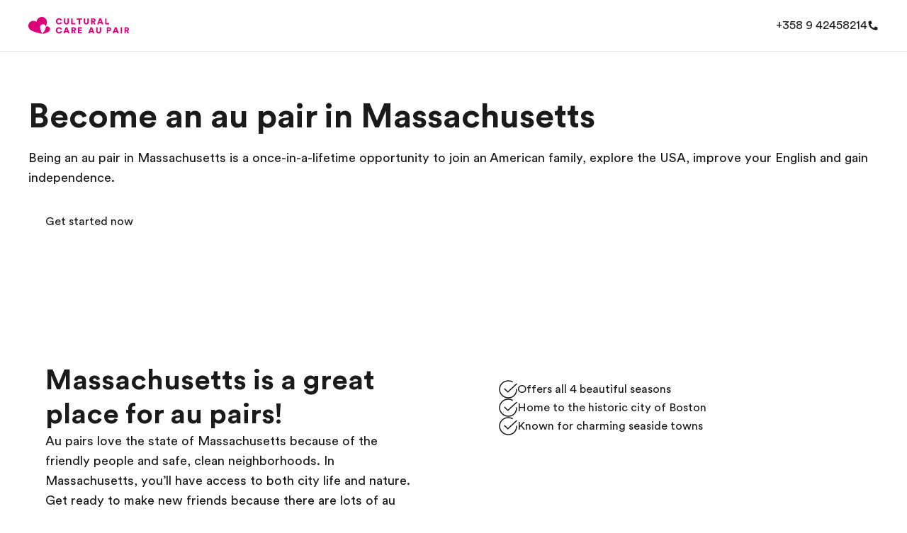

--- FILE ---
content_type: text/html; charset=utf-8
request_url: https://www.culturalcare.fi/destination-massachusetts/
body_size: 36420
content:
<!DOCTYPE html><html lang="en-fi"><head><meta charSet="utf-8"/><meta name="next-head" content="1"/><meta name="viewport" content="width=device-width"/><meta name="next-head" content="1"/><title>Destination Massachusetts</title><meta name="next-head" content="1"/><meta name="robots" content="index,follow"/><meta name="next-head" content="1"/><meta property="og:title" content="Destination Massachusetts"/><meta name="next-head" content="1"/><meta property="og:url" content="/en-fi/"/><meta name="next-head" content="1"/><meta property="og:type" content="website"/><meta name="next-head" content="1"/><meta property="og:image" content="/m/1200x630/smart/filters:format(jpeg)"/><meta name="next-head" content="1"/><meta property="og:image:type" content="image/jpeg"/><meta name="next-head" content="1"/><meta property="og:image:width" content="1200"/><meta name="next-head" content="1"/><meta property="og:image:height" content="630"/><meta name="next-head" content="1"/><meta property="og:locale" content="en-fi"/><meta name="next-head" content="1"/><link rel="canonical" href="https://www.culturalcare.fi/destination-massachusetts/"/><meta name="next-head" content="1"/><link rel="icon" href="/favicon.ico"/><meta name="next-head" content="1"/><link rel="icon" type="image/svg+xml" href="/icon.svg"/><meta name="next-head" content="1"/><link rel="apple-touch-icon" href="/apple-touch-icon.png"/><meta name="next-head" content="1"/><link rel="preload" href="/ccap-logo.svg" as="image" fetchpriority="high"/><meta charSet="UTF-8"/><link rel="preconnect" as="style" href="https://www.ef.com/"/><link rel="preconnect" as="font" crossorigin="anonymous" href="https://www.ef.com/"/><style>@font-face{font-family:'EF Circular VF';src:url('https://www.ef.com/assetscdn/ef-global/fonts/v1.10.0/variable/EF-Circular-VF-Dia.woff2') format('woff2');unicode-range:U+00C0,U+00C1,U+00C2,U+00C3,U+00C4,U+00C5,U+00C6,U+00C7,U+00C8,U+00C9,U+00CA,U+00CB,U+00CC,U+00CD,U+00CE,U+00CF,U+00D1,U+00D2,U+00D3,U+00D4,U+00D5,U+00D6,U+00D9,U+00DA,U+00DB,U+00DC,U+00DD,U+00E0,U+00E1,U+00E2,U+00E3,U+00E4,U+00E5,U+00E6,U+00E7,U+00E8,U+00E9,U+00EA,U+00EB,U+00EC,U+00ED,U+00EE,U+00EF,U+00F1,U+00F2,U+00F3,U+00F4,U+00F5,U+00F6,U+00F9,U+00FA,U+00FB,U+00FC,U+00FD,U+00FF,U+0100,U+0101,U+010C,U+010D,U+0147,U+0148,U+014D,U+0158,U+0159,U+0160,U+0161,U+0164,U+016F,U+0170,U+0171,U+0178,U+017D,U+017E,U+0401,U+0407,U+0451,U+0457;font-weight:100 900;font-style:normal;font-display:swap}@font-face{font-family:'EF Circular VF';src:url('https://www.ef.com/assetscdn/ef-global/fonts/v1.10.0/variable/EF-Circular-Italic-VF-Extended.woff2') format('woff2');unicode-range:U+00D0,U+00D8,U+00DE,U+00DF,U+00F0,U+00F7,U+00F8,U+00FE,U+0102,U+0103,U+0104,U+0105,U+0106,U+0107,U+0108,U+0109,U+010A,U+010B,U+010E,U+010F,U+0110,U+0111,U+0112,U+0113,U+0114,U+0115,U+0116,U+0117,U+0118,U+0119,U+011A,U+011B,U+011C,U+011D,U+011E,U+011F,U+0120,U+0121,U+0122,U+0123,U+0124,U+0125,U+0126,U+0127,U+0128,U+0129,U+012A,U+012B,U+012C,U+012D,U+012E,U+012F,U+0130,U+0131,U+0132,U+0133,U+0134,U+0135,U+0136,U+0137,U+0138,U+0139,U+013A,U+013B,U+013C,U+013D,U+013E,U+013F,U+0140,U+0141,U+0142,U+0143,U+0144,U+0145,U+0146,U+0149,U+014A,U+014B,U+014C,U+014E,U+014F,U+0150,U+0151,U+0152,U+0153,U+0154,U+0155,U+0156,U+0157,U+015A,U+015B,U+015C,U+015D,U+015E,U+015F,U+0162,U+0163,U+0165,U+0166,U+0167,U+0168,U+0169,U+016A,U+016B,U+016C,U+016D,U+016E,U+0172,U+0173,U+0174,U+0175,U+0176,U+0177,U+0179,U+017A,U+017B,U+017C,U+018F,U+01B5,U+01B6,U+01C4,U+01C5,U+01C6,U+01F1,U+01F2,U+01F3,U+01FA,U+01FB,U+01FC,U+01FD,U+01FE,U+01FF,U+0218,U+0219,U+021A,U+021B,U+0237,U+0259,U+1E80,U+1E81,U+1E82,U+1E83,U+1E84,U+1E85,U+1E8A,U+1E8B,U+1EF2,U+1EF3,U+2007,U+2008,U+200B,U+F4D2,U+F4D3;font-weight:100 900;font-style:italic;font-display:swap}@font-face{font-family:'EF Circular VF';src:url('https://www.ef.com/assetscdn/ef-global/fonts/v1.10.0/variable/EF-Circular-Italic-VF-Latin.woff2') format('woff2');unicode-range:U+0020,U+0021,U+0022,U+0023,U+0024,U+0025,U+0026,U+0027,U+0028,U+0029,U+002A,U+002B,U+002C,U+002D,U+002E,U+002F,U+0030,U+0031,U+0032,U+0033,U+0034,U+0035,U+0036,U+0037,U+0038,U+0039,U+003A,U+003B,U+003C,U+003D,U+003E,U+003F,U+0040,U+0041,U+0042,U+0043,U+0044,U+0045,U+0046,U+0047,U+0048,U+0049,U+004A,U+004B,U+004C,U+004D,U+004E,U+004F,U+0050,U+0051,U+0052,U+0053,U+0054,U+0055,U+0056,U+0057,U+0058,U+0059,U+005A,U+005B,U+005C,U+005D,U+005E,U+005F,U+0060,U+0061,U+0062,U+0063,U+0064,U+0065,U+0066,U+0067,U+0068,U+0069,U+006A,U+006B,U+006C,U+006D,U+006E,U+006F,U+0070,U+0071,U+0072,U+0073,U+0074,U+0075,U+0076,U+0077,U+0078,U+0079,U+007A,U+007B,U+007C,U+007D;font-weight:100 900;font-style:italic;font-display:swap}@font-face{font-family:'EF Circular VF';src:url('https://www.ef.com/assetscdn/ef-global/fonts/v1.10.0/variable/EF-Circular-VF-Cyrillic.woff2') format('woff2');unicode-range:U+0400,U+0401,U+0402,U+0403,U+0404,U+0405,U+0406,U+0407,U+0408,U+0409,U+040A,U+040B,U+040C,U+040D,U+040E,U+040F,U+0410,U+0411,U+0412,U+0413,U+0414,U+0415,U+0416,U+0417,U+0418,U+0419,U+041A,U+041B,U+041C,U+041D,U+041E,U+041F,U+0420,U+0421,U+0422,U+0423,U+0424,U+0425,U+0426,U+0427,U+0428,U+0429,U+042A,U+042B,U+042C,U+042D,U+042E,U+042F,U+0430,U+0431,U+0432,U+0433,U+0434,U+0435,U+0436,U+0437,U+0438,U+0439,U+043A,U+043B,U+043C,U+043D,U+043E,U+043F,U+0440,U+0441,U+0442,U+0443,U+0444,U+0445,U+0446,U+0447,U+0448,U+0449,U+044A,U+044B,U+044C,U+044D,U+044E,U+044F,U+0450,U+0451,U+0452,U+0453,U+0454,U+0455,U+0456,U+0457,U+0458,U+0459,U+045A,U+045B,U+045C,U+045D,U+045E,U+045F,U+0462,U+0463,U+0472,U+0473,U+0474,U+0475,U+0490,U+0491,U+0492,U+0493,U+049A,U+049B,U+04A2,U+04A3,U+04AE,U+04AF,U+04B0,U+04B1,U+04B2,U+04B3,U+04BA,U+04BB,U+04D8,U+04D9,U+04E8,U+04E9;font-weight:100 900;font-style:normal;font-display:swap}@font-face{font-family:'EF Circular VF';src:url('https://www.ef.com/assetscdn/ef-global/fonts/v1.10.0/variable/EF-Circular-Italic-VF-Utilities.woff2') format('woff2');unicode-range:U+007E,U+00A0,U+00A1,U+00A2,U+00A3,U+00A4,U+00A5,U+00A6,U+00A7,U+00A8,U+00A9,U+00AA,U+00AB,U+00AC,U+00AD,U+00AE,U+00AF,U+00B0,U+00B1,U+00B2,U+00B3,U+00B4,U+00B5,U+00B6,U+00B7,U+00B8,U+00B9,U+00BA,U+00BB,U+00BC,U+00BD,U+00BE,U+00BF,U+00D7,U+02BB,U+02BC,U+02C6,U+02C7,U+02C9,U+02D8,U+02D9,U+02DA,U+02DB,U+02DC,U+02DD,U+0394,U+03A9,U+03BC,U+03C0,U+2013,U+2014,U+2018,U+2019,U+201A,U+201C,U+201D,U+201E,U+2020,U+2022,U+2026,U+2030,U+2039,U+203A,U+2042,U+2044,U+2051,U+2070,U+2074,U+2075,U+2076,U+2077,U+2078,U+2079,U+2080,U+2081,U+2082,U+2083,U+2084,U+2085,U+2086,U+2087,U+2088,U+2089,U+20AC,U+20B4,U+20B8,U+20BD,U+2113,U+2116,U+2122,U+2126,U+2160,U+2161,U+2162,U+2163,U+2164,U+2165,U+2166,U+2167,U+2168,U+2169,U+216C,U+216D,U+216E,U+216F,U+2190,U+2191,U+2192,U+2193,U+2196,U+2197,U+2198,U+2199,U+21A9,U+21B0,U+21B1,U+21B2,U+21B3,U+21B4,U+21B5,U+21C6,U+2202,U+2206,U+220F,U+2211,U+2212,U+2215,U+2219,U+221A,U+221E,U+222B,U+2248,U+2260,U+2264,U+2265,U+22C5,U+24C5,U+25A0,U+25A1,U+25AF,U+25B2,U+25B3,U+25CA,U+25CB,U+25CF,U+262E,U+2713,U+2715,U+2780,U+2781,U+2782,U+2783,U+2784,U+2785,U+2786,U+2787,U+2788,U+E000,U+E002;font-weight:100 900;font-style:italic;font-display:swap}@font-face{font-family:'EF Circular VF';src:url('https://www.ef.com/assetscdn/ef-global/fonts/v1.10.0/variable/EF-Circular-VF-Utilities.woff2') format('woff2');unicode-range:U+007E,U+00A0,U+00A1,U+00A2,U+00A3,U+00A4,U+00A5,U+00A6,U+00A7,U+00A8,U+00A9,U+00AA,U+00AB,U+00AC,U+00AD,U+00AE,U+00AF,U+00B0,U+00B1,U+00B2,U+00B3,U+00B4,U+00B5,U+00B6,U+00B7,U+00B8,U+00B9,U+00BA,U+00BB,U+00BC,U+00BD,U+00BE,U+00BF,U+00D7,U+02BB,U+02BC,U+02C6,U+02C7,U+02C9,U+02D8,U+02D9,U+02DA,U+02DB,U+02DC,U+02DD,U+0394,U+03A9,U+03BC,U+03C0,U+2013,U+2014,U+2018,U+2019,U+201A,U+201C,U+201D,U+201E,U+2020,U+2022,U+2026,U+2030,U+2039,U+203A,U+2042,U+2044,U+2051,U+2070,U+2074,U+2075,U+2076,U+2077,U+2078,U+2079,U+2080,U+2081,U+2082,U+2083,U+2084,U+2085,U+2086,U+2087,U+2088,U+2089,U+20AC,U+20B4,U+20B8,U+20BD,U+2113,U+2116,U+2122,U+2126,U+2160,U+2161,U+2162,U+2163,U+2164,U+2165,U+2166,U+2167,U+2168,U+2169,U+216C,U+216D,U+216E,U+216F,U+2190,U+2191,U+2192,U+2193,U+2196,U+2197,U+2198,U+2199,U+21A9,U+21B0,U+21B1,U+21B2,U+21B3,U+21B4,U+21B5,U+21C6,U+2202,U+2206,U+220F,U+2211,U+2212,U+2215,U+2219,U+221A,U+221E,U+222B,U+2248,U+2260,U+2264,U+2265,U+22C5,U+24C5,U+25A0,U+25A1,U+25AF,U+25B2,U+25B3,U+25CA,U+25CB,U+25CF,U+262E,U+2713,U+2715,U+2780,U+2781,U+2782,U+2783,U+2784,U+2785,U+2786,U+2787,U+2788,U+E000,U+E002;font-weight:100 900;font-style:normal;font-display:swap}@font-face{font-family:'EF Circular VF';src:url('https://www.ef.com/assetscdn/ef-global/fonts/v1.10.0/variable/EF-Circular-VF-Extended.woff2') format('woff2');unicode-range:U+00D0,U+00D8,U+00DE,U+00DF,U+00F0,U+00F7,U+00F8,U+00FE,U+0102,U+0103,U+0104,U+0105,U+0106,U+0107,U+0108,U+0109,U+010A,U+010B,U+010E,U+010F,U+0110,U+0111,U+0112,U+0113,U+0114,U+0115,U+0116,U+0117,U+0118,U+0119,U+011A,U+011B,U+011C,U+011D,U+011E,U+011F,U+0120,U+0121,U+0122,U+0123,U+0124,U+0125,U+0126,U+0127,U+0128,U+0129,U+012A,U+012B,U+012C,U+012D,U+012E,U+012F,U+0130,U+0131,U+0132,U+0133,U+0134,U+0135,U+0136,U+0137,U+0138,U+0139,U+013A,U+013B,U+013C,U+013D,U+013E,U+013F,U+0140,U+0141,U+0142,U+0143,U+0144,U+0145,U+0146,U+0149,U+014A,U+014B,U+014C,U+014E,U+014F,U+0150,U+0151,U+0152,U+0153,U+0154,U+0155,U+0156,U+0157,U+015A,U+015B,U+015C,U+015D,U+015E,U+015F,U+0162,U+0163,U+0165,U+0166,U+0167,U+0168,U+0169,U+016A,U+016B,U+016C,U+016D,U+016E,U+0172,U+0173,U+0174,U+0175,U+0176,U+0177,U+0179,U+017A,U+017B,U+017C,U+018F,U+01B5,U+01B6,U+01C4,U+01C5,U+01C6,U+01F1,U+01F2,U+01F3,U+01FA,U+01FB,U+01FC,U+01FD,U+01FE,U+01FF,U+0218,U+0219,U+021A,U+021B,U+0237,U+0259,U+1E80,U+1E81,U+1E82,U+1E83,U+1E84,U+1E85,U+1E8A,U+1E8B,U+1EF2,U+1EF3,U+2007,U+2008,U+200B,U+F4D2,U+F4D3;font-weight:100 900;font-style:normal;font-display:swap}@font-face{font-family:'EF Circular VF';src:url('https://www.ef.com/assetscdn/ef-global/fonts/v1.10.0/variable/EF-Circular-VF-Latin.woff2') format('woff2');unicode-range:U+0020,U+0021,U+0022,U+0023,U+0024,U+0025,U+0026,U+0027,U+0028,U+0029,U+002A,U+002B,U+002C,U+002D,U+002E,U+002F,U+0030,U+0031,U+0032,U+0033,U+0034,U+0035,U+0036,U+0037,U+0038,U+0039,U+003A,U+003B,U+003C,U+003D,U+003E,U+003F,U+0040,U+0041,U+0042,U+0043,U+0044,U+0045,U+0046,U+0047,U+0048,U+0049,U+004A,U+004B,U+004C,U+004D,U+004E,U+004F,U+0050,U+0051,U+0052,U+0053,U+0054,U+0055,U+0056,U+0057,U+0058,U+0059,U+005A,U+005B,U+005C,U+005D,U+005E,U+005F,U+0060,U+0061,U+0062,U+0063,U+0064,U+0065,U+0066,U+0067,U+0068,U+0069,U+006A,U+006B,U+006C,U+006D,U+006E,U+006F,U+0070,U+0071,U+0072,U+0073,U+0074,U+0075,U+0076,U+0077,U+0078,U+0079,U+007A,U+007B,U+007C,U+007D;font-weight:100 900;font-style:normal;font-display:swap}@font-face{font-family:'EF Circular VF';src:url('https://www.ef.com/assetscdn/ef-global/fonts/v1.10.0/variable/EF-Circular-Italic-VF-Cyrillic.woff2') format('woff2');unicode-range:U+0400,U+0401,U+0402,U+0403,U+0404,U+0405,U+0406,U+0407,U+0408,U+0409,U+040A,U+040B,U+040C,U+040D,U+040E,U+040F,U+0410,U+0411,U+0412,U+0413,U+0414,U+0415,U+0416,U+0417,U+0418,U+0419,U+041A,U+041B,U+041C,U+041D,U+041E,U+041F,U+0420,U+0421,U+0422,U+0423,U+0424,U+0425,U+0426,U+0427,U+0428,U+0429,U+042A,U+042B,U+042C,U+042D,U+042E,U+042F,U+0430,U+0431,U+0432,U+0433,U+0434,U+0435,U+0436,U+0437,U+0438,U+0439,U+043A,U+043B,U+043C,U+043D,U+043E,U+043F,U+0440,U+0441,U+0442,U+0443,U+0444,U+0445,U+0446,U+0447,U+0448,U+0449,U+044A,U+044B,U+044C,U+044D,U+044E,U+044F,U+0450,U+0451,U+0452,U+0453,U+0454,U+0455,U+0456,U+0457,U+0458,U+0459,U+045A,U+045B,U+045C,U+045D,U+045E,U+045F,U+0462,U+0463,U+0472,U+0473,U+0474,U+0475,U+0490,U+0491,U+0492,U+0493,U+049A,U+049B,U+04A2,U+04A3,U+04AE,U+04AF,U+04B0,U+04B1,U+04B2,U+04B3,U+04BA,U+04BB,U+04D8,U+04D9,U+04E8,U+04E9;font-weight:100 900;font-style:italic;font-display:swap}@font-face{font-family:'EF Circular VF';src:url('https://www.ef.com/assetscdn/ef-global/fonts/v1.10.0/variable/EF-Circular-Italic-VF-Dia.woff2') format('woff2');unicode-range:U+00C0,U+00C1,U+00C2,U+00C3,U+00C4,U+00C5,U+00C6,U+00C7,U+00C8,U+00C9,U+00CA,U+00CB,U+00CC,U+00CD,U+00CE,U+00CF,U+00D1,U+00D2,U+00D3,U+00D4,U+00D5,U+00D6,U+00D9,U+00DA,U+00DB,U+00DC,U+00DD,U+00E0,U+00E1,U+00E2,U+00E3,U+00E4,U+00E5,U+00E6,U+00E7,U+00E8,U+00E9,U+00EA,U+00EB,U+00EC,U+00ED,U+00EE,U+00EF,U+00F1,U+00F2,U+00F3,U+00F4,U+00F5,U+00F6,U+00F9,U+00FA,U+00FB,U+00FC,U+00FD,U+00FF,U+0100,U+0101,U+010C,U+010D,U+0147,U+0148,U+014D,U+0158,U+0159,U+0160,U+0161,U+0164,U+016F,U+0170,U+0171,U+0178,U+017D,U+017E,U+0401,U+0407,U+0451,U+0457;font-weight:100 900;font-style:italic;font-display:swap}</style><style>html, body { font-family: EF Circular VF, Helvetica, Open Sans, Gill Sans MT, Gill Sans, Corbel, Arial, sans-serif; }</style><style id="backpack-a2464d3c-0367-4314-a43d-8f0797063b97">@charset "UTF-8";._skeleton_1t3ld_2{display:block;background-color:var(--skeleton-background-color, var(--color-reference-gray-l85));height:auto;margin-top:0;margin-bottom:0;border-radius:var(--skeleton-border-radius, 4px)}._skeleton_1t3ld_2>*{visibility:hidden}._skeleton_1t3ld_2._animate_1t3ld_13{animation:_pulseAnimation_1t3ld_1 var(--motion-system-easing-expressive) 2s infinite}._skeleton_1t3ld_2._text_1t3ld_16{transform-origin:0 55%;transform:scaleY(.6)}._skeleton_1t3ld_2._text_1t3ld_16:empty:before{content:" "}._skeleton_1t3ld_2._circular_1t3ld_23{border-radius:50%}@keyframes _pulseAnimation_1t3ld_1{0%{opacity:.7}50%{opacity:.3}to{opacity:.7}}</style><style id="backpack-46e01eb5-a8df-489c-a0db-4e3c314e8fa4">._sectionBgLayer_1yqd3_1{width:100%}._sectionBgLayerItem_1yqd3_5{height:100%}._sectionBgItem_1yqd3_9{grid-row:1;display:flex;flex-direction:column}._sectionBgLayerFlex_1yqd3_15{height:100%}</style><style id="backpack-1c0e2ea1-7067-44b7-aa14-5bdec2adb85e">._surfaceCard_9p0lz_1{position:relative;display:flex;flex-direction:column;align-content:space-between;padding:var(--spacing-spacing-m);box-shadow:var(--card-box-shadow);transition:all var(--motion-system-duration-medium) var(--motion-system-easing-expressive);border-radius:var(--surface-border-radius)}._surfaceCard_9p0lz_1 .ef-image{--image-border-radius: var(--surface-border-radius)}._surfaceCard_9p0lz_1._focusRing_9p0lz_14{--focus-ring-radius: var(--surface-border-radius)}._surfaceCard_9p0lz_1._hasImage_9p0lz_17{padding:0}._surfaceCard_9p0lz_1._hasImage_9p0lz_17 ._cardContent_9p0lz_20{position:absolute;left:0;bottom:0;right:0;padding:var(--spacing-spacing-m);color:var(--color-brand-white)}._surfaceCard_9p0lz_1._outline_9p0lz_28,._surfaceCard_9p0lz_1._outline_9p0lz_28:hover{box-shadow:inset 0 0 0 1px var(--card-outline-color)}._surfaceCard_9p0lz_1:hover{box-shadow:var(--card-box-shadow-hover)}._surfaceCard_9p0lz_1:hover img{transform:scale(1.05)}._surfaceCard_9p0lz_1:hover .ef-arrow-right{animation:_bounceChevronRight_9p0lz_1 var(--animation-duration) var(--animation-ease) forwards}._surfaceCard_9p0lz_1:hover .ef-arrow-right .ef-arrow-right-chevron__top{animation:_bounceChevronRightTop_9p0lz_1 var(--animation-duration) var(--animation-ease) forwards}._surfaceCard_9p0lz_1:hover .ef-arrow-right .ef-arrow-right-chevron__bottom{animation:_bounceChevronRightBottom_9p0lz_1 var(--animation-duration) var(--animation-ease) forwards}._surfaceCard_9p0lz_1 a:focus-visible{outline:none!important;box-shadow:none!important}._surfaceCard_9p0lz_1 ._surfaceCardLink_9p0lz_53{display:flex;flex-direction:column;flex:1;outline:none}._surfaceCard_9p0lz_1 ._cardContent_9p0lz_20{height:100%}._surfaceCard_9p0lz_1 ._cardContent_9p0lz_20:has(>.sb-flex-group){display:flex}._surfaceCard_9p0lz_1 ._arrowCTA_9p0lz_65{display:flex;justify-content:space-between;align-items:center;width:100%}._surfaceCard_9p0lz_1 .ef-image{height:100%}._surfaceCard_9p0lz_1 .ef-image img{position:relative;transition:transform var(--motion-system-duration-medium) var(--motion-system-easing-expressive);transform:scale(1)}.col:has(>.sb-surface-card){display:flex;flex-direction:column}@keyframes _bounceChevronRight_9p0lz_1{0%{transform:translateZ(0)}to{transform:translate3d(8px,0,0)}}@keyframes _bounceChevronRightTop_9p0lz_1{to{transform:rotate(7deg)}}@keyframes _bounceChevronRightBottom_9p0lz_1{to{transform:rotate(-7deg)}}.col:has(>.sb-surface-card-stretch){display:flex;flex-direction:column}.col:has(>.sb-surface-card-stretch) .sb-surface-card-stretch{flex:1}button:has(>.ef-surface-card){width:100%}</style><style id="backpack-bd276dea-6c14-446d-b568-0f0b82d323a5">:root{--card-box-shadow: var(--shadow-shadow-dark-m-15);--card-box-shadow-hover: var(--shadow-shadow-dark-l-15);--card-border-radius: var(--border-radius-xs);--card-background: var(--color-brand-white);--card-outline-color: var(--color-system-divider);--card-text-color: var(--color-system-text)}:root ._radius-xxs_8ga0q_10{--card-border-radius: var(--border-radius-xxs);--image-border-radius: calc(var(--card-border-radius) - 4px)}:root ._radius-xs_8ga0q_15{--card-border-radius: var(--border-radius-xs);--image-border-radius: calc(var(--card-border-radius) - 4px)}:root ._radius-s_8ga0q_20{--card-border-radius: var(--border-radius-s);--image-border-radius: calc(var(--card-border-radius) - 4px)}:root ._radius-m_8ga0q_25{--card-border-radius: var(--border-radius-l);--image-border-radius: calc(var(--card-border-radius) - 4px)}:root ._radius-none_8ga0q_30{--card-border-radius: 0;--image-border-radius: 0}._shadow-off_8ga0q_35{--card-box-shadow: none;--card-box-shadow-hover: none}._shadow-enabled_8ga0q_40,._shadow-deep_8ga0q_45{--card-box-shadow: 0 2px 8px 0 rgba(25, 25, 25, .15);--card-box-shadow-hover: 0 2px 16px 0 rgba(25, 25, 25, .1)}._cardTitle_8ga0q_50,._cardBody_8ga0q_51,._cardFooter_8ga0q_52{color:var(--card-text-color)}</style><style id="backpack-d8be1c9d-375b-4d3d-9dd5-32bd7a5e2e61">._editorialCard_tfkfh_1{--focus-ring-radius: var(--border-radius-xxs);--card-background: transparent;--color-system-background: transparent;--image-border-radius: var(--border-radius-xs);--color-system-text: var(--color-brand-ink-black);background-color:var(--card-background)}._editorialCard_tfkfh_1 img{position:relative;transition:transform var(--motion-system-duration-medium) var(--motion-system-easing-expressive);transform:scale(1)}._editorialCard_tfkfh_1._hovered_tfkfh_14 img{transform:scale(1.05)}._editorialCard_tfkfh_1 ._title_tfkfh_17{margin-top:16px}._editorialCard_tfkfh_1 ._body_tfkfh_20{margin-top:4px;margin-bottom:16px}._editorialCard_tfkfh_1 ._link_tfkfh_24{padding:0;width:100%}._editorialCard_tfkfh_1 ._title_tfkfh_17,._editorialCard_tfkfh_1 ._body_tfkfh_20,._editorialCard_tfkfh_1 link,._editorialCard_tfkfh_1 ._arrow_tfkfh_28{color:var(--card-text-color, var(--color-system-text))}.col:has(.sb-editorial-card-stretch){display:flex;flex-direction:column}.col:has(>.ef-editorial-card) .sb-editorial-card-stretch{flex:1}</style><style id="backpack-5125eb68-c1fc-42ee-939c-849f7ad7aa5b">._cardImage_1r4y5_1 img{width:100%;height:100%}</style><style id="backpack-1f7588f1-d095-4160-b0da-c911c136467c">._contentCard_1oc6o_1{display:flex;flex-direction:column;padding:8px;position:relative;background:var(--card-background);box-shadow:var(--card-box-shadow);transition:all var(--motion-system-duration-medium) var(--motion-system-easing-expressive);border-radius:var(--card-border-radius);--image-border-radius: var(--border-radius-xxs);width:100%}._contentCard_1oc6o_1 img{position:relative;transition:transform var(--motion-system-duration-medium) var(--motion-system-easing-expressive);transform:scale(1)}._contentCard_1oc6o_1 a{text-decoration:none;outline:none}._contentCard_1oc6o_1._outline_1oc6o_22,._contentCard_1oc6o_1._outline_1oc6o_22:hover{box-shadow:inset 0 0 0 1px var(--card-outline-color)}._contentCard_1oc6o_1 ._customLink_1oc6o_28._horizontal_1oc6o_28{display:flex;flex-direction:row;align-items:center;height:100%}._contentCard_1oc6o_1:hover{box-shadow:var(--card-box-shadow-hover)}._contentCard_1oc6o_1:hover img{transform:scale(1.05)}._contentCard_1oc6o_1 p{text-decoration:none}._contentCard_1oc6o_1 ._arrow_1oc6o_43{color:var(--card-text-color);z-index:10;margin-right:8px;display:flex;align-items:center}._contentCard_1oc6o_1 ._arrow_1oc6o_43 svg{--animation-duration: var(--motion-system-duration-medium);--animation-ease: var(--motion-system-easing-expressive)}._contentCard_1oc6o_1 ._cardTitleWrapper_1oc6o_54{display:flex;justify-content:space-between;flex-direction:row}._contentCard_1oc6o_1 ._contentCardTitle_1oc6o_59{margin:0}._contentCard_1oc6o_1 ._linkContainer_1oc6o_62{display:flex;align-items:center;justify-content:space-between;margin-bottom:8px}._contentCard_1oc6o_1 ._cardBody_1oc6o_68{margin-top:8px}._contentCard_1oc6o_1 ._cardHead_1oc6o_71{position:relative;width:100%;flex:1;overflow:hidden;border-radius:var(--image-border-radius)}._contentCard_1oc6o_1 ._cardTextContent_1oc6o_78{flex:1;padding:32px 24px 24px}._contentCard_1oc6o_1 ._cardTextContent_1oc6o_78._horizontal_1oc6o_28{display:flex;padding-left:0;padding-right:0;height:fit-content}._contentCard_1oc6o_1 ._cardTextContent_1oc6o_78 ._cardTextContentInner_1oc6o_88{width:100%}._contentCard_1oc6o_1 ._cardTextContent_1oc6o_78 ._cardTextContentInner_1oc6o_88 ._headerItemLeft_1oc6o_91,._contentCard_1oc6o_1 ._cardTextContent_1oc6o_78 ._cardTextContentInner_1oc6o_88 ._headerItemRight_1oc6o_92{position:absolute;z-index:2;cursor:pointer}._contentCard_1oc6o_1 ._cardTextContent_1oc6o_78 ._cardTextContentInner_1oc6o_88 ._headerItemLeft_1oc6o_91{left:var(--spacing-spacing-s);top:var(--spacing-spacing-s)}._contentCard_1oc6o_1 ._cardTextContent_1oc6o_78 ._cardTextContentInner_1oc6o_88 ._headerItemRight_1oc6o_92{right:var(--spacing-spacing-s);top:var(--spacing-spacing-s)}._contentCard_1oc6o_1 ._cardTextContent_1oc6o_78 ._cardTextContentInner_1oc6o_88 a{color:inherit;text-decoration:none}._contentCard_1oc6o_1 ._cardTextContent_1oc6o_78 ._cardTextContentInner_1oc6o_88._horizontal_1oc6o_28{margin-inline:24px}._contentCard_1oc6o_1 ._cardTextContent_1oc6o_78 ._cardTextContentInner_1oc6o_88._horizontal_1oc6o_28 ._headerItemsContainer_1oc6o_112{display:flex;justify-content:space-between;width:100%;margin-bottom:var(--spacing-spacing-s)}._contentCard_1oc6o_1 ._cardTextContent_1oc6o_78 ._cardTextContentInner_1oc6o_88._horizontal_1oc6o_28 ._headerItemsContainer_1oc6o_112 ._headerItemLeft_1oc6o_91{position:relative;margin-inline-end:auto;left:0;top:0}._contentCard_1oc6o_1 ._cardTextContent_1oc6o_78 ._cardTextContentInner_1oc6o_88._horizontal_1oc6o_28 ._headerItemsContainer_1oc6o_112 ._headerItemRight_1oc6o_92{position:relative;margin-inline-start:auto;right:0;top:0}._contentCard_1oc6o_1 ._cardFooter_1oc6o_130{position:relative;display:flex;justify-content:space-between;align-items:center;flex:1;margin-top:var(--spacing-spacing-s);color:var(--card-text-color)}._contentCard_1oc6o_1 ._cardFooter_1oc6o_130._horizontal_1oc6o_28{display:flex;padding-left:0;padding-right:0}.col:has(.sb-content-card-stretch){display:flex;flex-direction:column}.col:has(>.ef-content-card) .sb-content-card-stretch{flex:1}</style><style id="backpack-3a6186f2-1904-4055-9e5b-b9719f221c17">._ctaCard_1u1le_4{background:var(--card-background);padding:64px 24px;border-radius:var(--card-border-radius)}@media screen and (min-width: 64em){._ctaCard_1u1le_4{padding:80px}}._ctaCard_1u1le_4._start_1u1le_14{text-align:start}._ctaCard_1u1le_4._end_1u1le_17{text-align:end}._ctaCard_1u1le_4._center_1u1le_20{text-align:center}._ctaCard_1u1le_4._inherit_1u1le_23{text-align:inherit}._ctaCard_1u1le_4 ._cardTitle_1u1le_26{margin-bottom:8px}._ctaCard_1u1le_4 ._contentWrapper_1u1le_29{margin-bottom:24px}.col:has(.sb-cta-card-stretch){display:flex;flex-direction:column}.col:has(>.ef-cta-card) .sb-cta-card-stretch{flex:1}</style><style id="backpack-c92eb39f-6e0d-4a88-b845-da029cd976c7">@charset "UTF-8";._react-datepicker-wrapper_1g0qh_5{width:100%}._date_1g0qh_9>div{width:100%}._date_1g0qh_9._inverse_1g0qh_12{color:var(--color-brand-ink-black)}._ef-input-datetime-wrapper_1g0qh_16{width:100%;position:relative}._ef-input-datetime-icon_1g0qh_21{position:absolute;right:16px;top:calc(50% - 8px);color:var(--color-datepicker-icon, currentColor);pointer-events:none}._ef-input-w_1g0qh_28._-is-disabled_1g0qh_28 ._ef-input-datetime-icon_1g0qh_21{opacity:.4}[dir=rtl] ._ef-input-datetime-icon_1g0qh_21{right:initial;left:16px}._ef-input-datetime_1g0qh_16{--color-datepicker-panel-item-bg-selected: var( --color-system-primary-accessible );--color-datepicker-panel-item-text-selected: var( --color-system-on-primary-accessible );--color-datepicker-panel-item-bg-hover: var( --color-system-secondary-accessible );--color-datepicker-panel-item-text: var(--color-system-text);--color-datepicker-panel-item-text-secondary: var(--color-reference-gray-l75);--color-datepicker-panel-item-text-subtitle: #8c8c8c;font-family:EF Circular Latin,Helvetica,Open Sans,Gill Sans MT,Gill Sans,Corbel,Arial,sans-serif;display:flex;align-content:center;justify-content:space-around;flex-direction:column;flex:1;box-shadow:var(--shadow-shadow-dark-m-15);border:none;font-size:14px;z-index:1}._ef-input-datetime_1g0qh_16._-inline_1g0qh_61{box-shadow:none}._ef-input-datetime_1g0qh_16._-inline_1g0qh_61 .react-datepicker__month-container{margin:16px 0}._ef-input-datetime_1g0qh_16 .react-datepicker__day--in-selecting-range:hover,._ef-input-datetime_1g0qh_16 .react-datepicker__day--in-range:hover,._ef-input-datetime_1g0qh_16 .react-datepicker__month-text--selected:hover,._ef-input-datetime_1g0qh_16 .react-datepicker__month-text--in-selecting-range:hover,._ef-input-datetime_1g0qh_16 .react-datepicker__month-text--in-range:hover,._ef-input-datetime_1g0qh_16 .react-datepicker__quarter-text--selected:hover,._ef-input-datetime_1g0qh_16 .react-datepicker__quarter-text--in-selecting-range:hover,._ef-input-datetime_1g0qh_16 .react-datepicker__quarter-text--in-range:hover,._ef-input-datetime_1g0qh_16 .react-datepicker__year-text--selected:hover,._ef-input-datetime_1g0qh_16 .react-datepicker__year-text--in-selecting-range:hover,._ef-input-datetime_1g0qh_16 .react-datepicker__year-text--in-range:hover,._ef-input-datetime_1g0qh_16 .react-datepicker__day:hover,._ef-input-datetime_1g0qh_16 .react-datepicker__month-text:hover,._ef-input-datetime_1g0qh_16 .react-datepicker__quarter-text:hover,._ef-input-datetime_1g0qh_16 .react-datepicker__year-text:hover{background-color:var(--color-datepicker-panel-item-bg-hover)}._ef-input-datetime_1g0qh_16 .react-datepicker__day--keyboard-selected,._ef-input-datetime_1g0qh_16 .react-datepicker__month-text--keyboard-selected,._ef-input-datetime_1g0qh_16 .react-datepicker__quarter-text--keyboard-selected,._ef-input-datetime_1g0qh_16 .react-datepicker__year-text--keyboard-selected{background:#fff;color:var(--color-system-text)}._ef-input-datetime_1g0qh_16 .react-datepicker__day--keyboard-selected:focus-visible,._ef-input-datetime_1g0qh_16 .react-datepicker__month-text--keyboard-selected:focus-visible,._ef-input-datetime_1g0qh_16 .react-datepicker__quarter-text--keyboard-selected:focus-visible,._ef-input-datetime_1g0qh_16 .react-datepicker__year-text--keyboard-selected:focus-visible{border-radius:50px;outline:2px solid #fff;outline-offset:0}._ef-input-datetime_1g0qh_16 .react-datepicker__day--keyboard-selected:focus-visible:before,._ef-input-datetime_1g0qh_16 .react-datepicker__month-text--keyboard-selected:focus-visible:before,._ef-input-datetime_1g0qh_16 .react-datepicker__quarter-text--keyboard-selected:focus-visible:before,._ef-input-datetime_1g0qh_16 .react-datepicker__year-text--keyboard-selected:focus-visible:before{content:"";width:100%;height:100%;transform:translateZ(0);display:block;outline:2px solid var(--color-system-primary-accessible);border-radius:50px;outline-offset:0;position:absolute;z-index:0}._ef-input-datetime_1g0qh_16 .react-datepicker__day--selected,._ef-input-datetime_1g0qh_16 .react-datepicker__day--selected:hover,._ef-input-datetime_1g0qh_16 .react-datepicker__month--selected,._ef-input-datetime_1g0qh_16 .react-datepicker__month--selected:hover{background-color:var(--color-datepicker-panel-item-bg-selected);color:var(--color-datepicker-panel-item-text-selected);font-weight:700}._ef-input-datetime_1g0qh_16 .react-datepicker__month-container{display:flex;justify-content:space-around;align-content:flex-start;flex-wrap:wrap;margin:16px 8px;flex-direction:column;flex:1 1;position:relative;z-index:1;min-width:300px}._ef-input-datetime_1g0qh_16._-inline_1g0qh_61 ._ef-input-datetime_1g0qh_16 .react-datepicker__month-container{margin:16px 4px}@media screen and (min-width: 20em){._ef-input-datetime_1g0qh_16 .react-datepicker__month-container{margin:32px 24px 24px}}._ef-input-datetime_1g0qh_16 .react-datepicker__month-container .react-datepicker__header{background-color:transparent;padding:0;border:none;width:100%;flex:1;display:flex;flex-direction:column;line-height:1rem}._ef-input-datetime_1g0qh_16 .react-datepicker__month-container .react-datepicker__header .react-datepicker-year-header{margin-bottom:24px}._ef-input-datetime_1g0qh_16 .react-datepicker__month-container .react-datepicker__header .react-datepicker__current-month{font-size:14px}._ef-input-datetime_1g0qh_16 .react-datepicker__month-container .react-datepicker__header .react-datepicker__day-names{display:flex;align-content:center;justify-content:space-between;margin-top:10px}._ef-input-datetime_1g0qh_16 .react-datepicker__month-container .react-datepicker__header .react-datepicker__day-name{color:var(--color-datepicker-panel-item-text-secondary);font-size:12px;flex:0 0 24px;display:flex;justify-content:center;align-items:center;height:24px;width:24px;font-weight:400;margin:0 0 8px}@media screen and (min-width: 26.25em){._ef-input-datetime_1g0qh_16 .react-datepicker__month-container .react-datepicker__header .react-datepicker__day-name{font-size:14px;flex:0 0 32px;height:32px;width:32px;margin:4px}}@media screen and (min-width: 35em){._ef-input-datetime_1g0qh_16 .react-datepicker__month-container .react-datepicker__header .react-datepicker__day-name{flex:0 0 40px;height:40px;width:40px}}._ef-input-datetime_1g0qh_16 .react-datepicker__month-container .react-datepicker__month-wrapper{display:flex;justify-content:space-between}._ef-input-datetime_1g0qh_16 .react-datepicker__month-container .react-datepicker__month-wrapper .react-datepicker__month-text{flex:1 1 auto;margin:8px 0;padding:8px 12px;font-weight:400;font-size:12px;width:auto}@media screen and (min-width: 26.25em){._ef-input-datetime_1g0qh_16 .react-datepicker__month-container .react-datepicker__month-wrapper .react-datepicker__month-text{font-size:14px;margin:4px}}._ef-input-datetime_1g0qh_16 .react-datepicker__month-container .react-datepicker__month{flex:1;display:flex;flex-direction:column;justify-content:center;margin:0}._ef-input-datetime_1g0qh_16 .react-datepicker__month-container .react-datepicker__month .react-datepicker__monthPicker{margin-top:24px}._ef-input-datetime_1g0qh_16 .react-datepicker__month-container .react-datepicker__month .react-datepicker__week{flex:1;display:flex;align-items:center;justify-content:space-between}._ef-input-datetime_1g0qh_16 .react-datepicker__month-container .react-datepicker__month .react-datepicker__week .react-datepicker__day{flex:0 0 24px;display:flex;justify-content:center;align-items:center;border-radius:50%;transition:background-color .2s ease;height:24px;width:24px;margin:8px 0;font-size:12px;position:relative}@media screen and (min-width: 26.25em){._ef-input-datetime_1g0qh_16 .react-datepicker__month-container .react-datepicker__month .react-datepicker__week .react-datepicker__day{font-size:14px;flex:0 0 32px;height:32px;width:32px;margin:4px}}@media screen and (min-width: 35em){._ef-input-datetime_1g0qh_16 .react-datepicker__month-container .react-datepicker__month .react-datepicker__week .react-datepicker__day{flex:0 0 40px;height:40px;width:40px}}._ef-input-datetime_1g0qh_16 .react-datepicker__month-container .react-datepicker__month .react-datepicker__week .react-datepicker__day:focus-visible:not(.react-datepicker__day--keyboard-selected){border-radius:50px;outline:2px solid #fff;outline-offset:1px}._ef-input-datetime_1g0qh_16 .react-datepicker__month-container .react-datepicker__month .react-datepicker__week .react-datepicker__day:focus-visible:not(.react-datepicker__day--keyboard-selected):before{content:"";width:100%;height:100%;transform:translateZ(0);display:block;outline:2px solid var(--color-system-primary-accessible);border-radius:50px;outline-offset:3px;position:absolute;z-index:0}._ef-input-datetime_1g0qh_16 .react-datepicker__month-container .react-datepicker__month .react-datepicker__week .react-datepicker__day.react-datepicker__day--outside-month:not(.react-datepicker__day--today):not(.react-datepicker__day--selected){color:var(--color-datepicker-panel-item-text-secondary)}._ef-input-datetime_1g0qh_16 .react-datepicker__month-container .react-datepicker__month .react-datepicker__day--today:not(.react-datepicker__day--selected),._ef-input-datetime_1g0qh_16 .react-datepicker__month-container .react-datepicker__month .react-datepicker__day--today:not(.react-datepicker__day--selected).react-datepicker__day--disabled{font-weight:700;color:var(--color-datepicker-panel-item-text)}._ef-input-datetime_1g0qh_16 .react-datepicker__triangle{display:none}._ef-input-datetime_1g0qh_16 .react-datepicker__navigation{top:24px;z-index:2}._ef-input-datetime_1g0qh_16 .react-datepicker__navigation .react-datepicker__navigation--previous{left:24px}._ef-input-datetime_1g0qh_16 .react-datepicker__navigation .react-datepicker__navigation--next{right:24px}._ef-input-datetime_1g0qh_16 .react-datepicker__year-option .react-datepicker__navigation{top:4px}._ef-input-datetime-header_1g0qh_297{display:flex;justify-content:space-between;align-items:center}._ef-input-datetime-header__title_1g0qh_303{text-transform:capitalize;font-weight:700}._ef-input-datetime-header__subtitle_1g0qh_308{font-weight:400;color:var(--color-datepicker-panel-item-text-subtitle);display:block;margin-top:8px}._ef-input-datetime__button_1g0qh_315{position:relative;width:40px;height:40px;display:flex;align-items:center;justify-content:center;cursor:pointer}._ef-input-datetime__button_1g0qh_315:focus-visible{border-radius:100px;outline:2px solid #fff;outline-offset:1px}._ef-input-datetime__button_1g0qh_315:focus-visible:before{content:"";width:100%;height:100%;transform:translateZ(0);display:block;outline:2px solid var(--color-system-primary-accessible);border-radius:50px;outline-offset:3px;position:absolute;z-index:0}._ef-input-datetime-wrapper_1g0qh_16 .react-datepicker__portal{align-items:center}._ef-input-datetime-wrapper_1g0qh_16 .react-datepicker__portal>div{width:100%}._ef-input-datetime-wrapper_1g0qh_16 .react-datepicker__portal ._ef-input-datetime_1g0qh_16{box-shadow:none}._ef-input-datetime-wrapper_1g0qh_16 .react-datepicker__portal ._ef-input-modal_1g0qh_351{border-top-left-radius:16px;border-top-right-radius:16px;background:var(--color-system-background);overflow:hidden}._ef-input-datetime-wrapper_1g0qh_16 .react-datepicker__portal ._ef-input-modal__header_1g0qh_357{padding:16px;text-align:center;color:var(--color-brand-ink-black);border-bottom:1px solid rgba(25,25,25,.1)}._react-datepicker__tab-loop_1g0qh_364{flex:0 0 0}.react-datepicker__year-read-view--down-arrow,.react-datepicker__month-read-view--down-arrow,.react-datepicker__month-year-read-view--down-arrow,.react-datepicker__navigation-icon:before{border-color:#ccc;border-style:solid;border-width:3px 3px 0 0;content:"";display:block;height:9px;position:absolute;top:6px;width:9px}.react-datepicker-popper[data-placement^=top] .react-datepicker__triangle,.react-datepicker-popper[data-placement^=bottom] .react-datepicker__triangle{margin-left:-4px;position:absolute;width:0}.react-datepicker-popper[data-placement^=top] .react-datepicker__triangle:before,.react-datepicker-popper[data-placement^=bottom] .react-datepicker__triangle:before,.react-datepicker-popper[data-placement^=top] .react-datepicker__triangle:after,.react-datepicker-popper[data-placement^=bottom] .react-datepicker__triangle:after{box-sizing:content-box;position:absolute;border:8px solid transparent;height:0;width:1px;content:"";z-index:-1;left:-8px}.react-datepicker-popper[data-placement^=top] .react-datepicker__triangle:before,.react-datepicker-popper[data-placement^=bottom] .react-datepicker__triangle:before{border-bottom-color:#aeaeae}.react-datepicker-popper[data-placement^=bottom] .react-datepicker__triangle{top:0;margin-top:-8px}.react-datepicker-popper[data-placement^=bottom] .react-datepicker__triangle:before,.react-datepicker-popper[data-placement^=bottom] .react-datepicker__triangle:after{border-top:none;border-bottom-color:#f0f0f0}.react-datepicker-popper[data-placement^=bottom] .react-datepicker__triangle:after{top:0}.react-datepicker-popper[data-placement^=bottom] .react-datepicker__triangle:before{top:-1px;border-bottom-color:#aeaeae}.react-datepicker-popper[data-placement^=top] .react-datepicker__triangle{bottom:0;margin-bottom:-8px}.react-datepicker-popper[data-placement^=top] .react-datepicker__triangle:before,.react-datepicker-popper[data-placement^=top] .react-datepicker__triangle:after{border-bottom:none;border-top-color:#fff}.react-datepicker-popper[data-placement^=top] .react-datepicker__triangle:after{bottom:0}.react-datepicker-popper[data-placement^=top] .react-datepicker__triangle:before{bottom:-1px;border-top-color:#aeaeae}.react-datepicker-wrapper{display:inline-block;padding:0;border:0;width:100%}.react-datepicker{font-family:Helvetica Neue,helvetica,arial,sans-serif;font-size:.8rem;background-color:#fff;color:#000;border:1px solid #aeaeae;border-radius:.3rem;display:inline-block;position:relative}.react-datepicker--time-only .react-datepicker__triangle{left:35px}.react-datepicker--time-only .react-datepicker__time-container{border-left:0}.react-datepicker--time-only .react-datepicker__time,.react-datepicker--time-only .react-datepicker__time-box{border-bottom-left-radius:.3rem;border-bottom-right-radius:.3rem}.react-datepicker__triangle{position:absolute;left:50px}.react-datepicker-popper{z-index:1}.react-datepicker-popper[data-placement^=bottom]{padding-top:10px}.react-datepicker-popper[data-placement=bottom-end] .react-datepicker__triangle,.react-datepicker-popper[data-placement=top-end] .react-datepicker__triangle{left:auto;right:50px}.react-datepicker-popper[data-placement^=top]{padding-bottom:10px}.react-datepicker-popper[data-placement^=right]{padding-left:8px}.react-datepicker-popper[data-placement^=right] .react-datepicker__triangle{left:auto;right:42px}.react-datepicker-popper[data-placement^=left]{padding-right:8px}.react-datepicker-popper[data-placement^=left] .react-datepicker__triangle{left:42px;right:auto}.react-datepicker__header{text-align:center;background-color:#f0f0f0;border-bottom:1px solid #aeaeae;border-top-left-radius:.3rem;padding:8px 0;position:relative}.react-datepicker__header--time{padding-bottom:8px;padding-left:5px;padding-right:5px}.react-datepicker__header--time:not(.react-datepicker__header--time--only){border-top-left-radius:0}.react-datepicker__header:not(.react-datepicker__header--has-time-select){border-top-right-radius:.3rem}.react-datepicker__year-dropdown-container--select,.react-datepicker__month-dropdown-container--select,.react-datepicker__month-year-dropdown-container--select,.react-datepicker__year-dropdown-container--scroll,.react-datepicker__month-dropdown-container--scroll,.react-datepicker__month-year-dropdown-container--scroll{display:inline-block;margin:0 15px}.react-datepicker__current-month,.react-datepicker-time__header,.react-datepicker-year-header{margin-top:0;color:#000;font-weight:700;font-size:.944rem}.react-datepicker-time__header{text-overflow:ellipsis;white-space:nowrap;overflow:hidden}.react-datepicker__navigation{align-items:center;background:none;display:flex;justify-content:center;text-align:center;cursor:pointer;position:absolute;top:2px;padding:0;border:none;z-index:1;height:32px;width:32px;text-indent:-999em;overflow:hidden}.react-datepicker__navigation--previous{left:2px}.react-datepicker__navigation--next{right:2px}.react-datepicker__navigation--next--with-time:not(.react-datepicker__navigation--next--with-today-button){right:85px}.react-datepicker__navigation--years{position:relative;top:0;display:block;margin-left:auto;margin-right:auto}.react-datepicker__navigation--years-previous{top:4px}.react-datepicker__navigation--years-upcoming{top:-4px}.react-datepicker__navigation:hover *:before{border-color:#a6a6a6}.react-datepicker__navigation-icon{position:relative;top:-1px;font-size:20px;width:0}.react-datepicker__navigation-icon--next{left:-2px}.react-datepicker__navigation-icon--next:before{transform:rotate(45deg);left:-7px}.react-datepicker__navigation-icon--previous{right:-2px}.react-datepicker__navigation-icon--previous:before{transform:rotate(225deg);right:-7px}.react-datepicker__month-container{float:left}.react-datepicker__year{margin:.4rem;text-align:center}.react-datepicker__year-wrapper{display:flex;flex-wrap:wrap;max-width:180px}.react-datepicker__year .react-datepicker__year-text{display:inline-block;width:4rem;margin:2px}.react-datepicker__month{margin:.4rem;text-align:center}.react-datepicker__month .react-datepicker__month-text,.react-datepicker__month .react-datepicker__quarter-text{display:inline-block;width:4rem;margin:2px}.react-datepicker__input-time-container{clear:both;width:100%;float:left;margin:5px 0 10px 15px;text-align:left}.react-datepicker__input-time-container .react-datepicker-time__caption,.react-datepicker__input-time-container .react-datepicker-time__input-container{display:inline-block}.react-datepicker__input-time-container .react-datepicker-time__input-container .react-datepicker-time__input{display:inline-block;margin-left:10px}.react-datepicker__input-time-container .react-datepicker-time__input-container .react-datepicker-time__input input{width:auto}.react-datepicker__input-time-container .react-datepicker-time__input-container .react-datepicker-time__input input[type=time]::-webkit-inner-spin-button,.react-datepicker__input-time-container .react-datepicker-time__input-container .react-datepicker-time__input input[type=time]::-webkit-outer-spin-button{-webkit-appearance:none;margin:0}.react-datepicker__input-time-container .react-datepicker-time__input-container .react-datepicker-time__input input[type=time]{-moz-appearance:textfield}.react-datepicker__input-time-container .react-datepicker-time__input-container .react-datepicker-time__delimiter{margin-left:5px;display:inline-block}.react-datepicker__time-container{float:right;border-left:1px solid #aeaeae;width:85px}.react-datepicker__time-container--with-today-button{display:inline;border:1px solid #aeaeae;border-radius:.3rem;position:absolute;right:-87px;top:0}.react-datepicker__time-container .react-datepicker__time{position:relative;background:#fff;border-bottom-right-radius:.3rem}.react-datepicker__time-container .react-datepicker__time .react-datepicker__time-box{width:85px;overflow-x:hidden;margin:0 auto;text-align:center;border-bottom-right-radius:.3rem}.react-datepicker__time-container .react-datepicker__time .react-datepicker__time-box ul.react-datepicker__time-list{list-style:none;margin:0;height:calc(195px + .85rem);overflow-y:scroll;padding-right:0;padding-left:0;width:100%;box-sizing:content-box}.react-datepicker__time-container .react-datepicker__time .react-datepicker__time-box ul.react-datepicker__time-list li.react-datepicker__time-list-item{height:30px;padding:5px 10px;white-space:nowrap}.react-datepicker__time-container .react-datepicker__time .react-datepicker__time-box ul.react-datepicker__time-list li.react-datepicker__time-list-item:hover{cursor:pointer;background-color:#f0f0f0}.react-datepicker__time-container .react-datepicker__time .react-datepicker__time-box ul.react-datepicker__time-list li.react-datepicker__time-list-item--selected{background-color:#216ba5;color:#fff;font-weight:700}.react-datepicker__time-container .react-datepicker__time .react-datepicker__time-box ul.react-datepicker__time-list li.react-datepicker__time-list-item--selected:hover{background-color:#216ba5}.react-datepicker__time-container .react-datepicker__time .react-datepicker__time-box ul.react-datepicker__time-list li.react-datepicker__time-list-item--disabled{color:#ccc}.react-datepicker__time-container .react-datepicker__time .react-datepicker__time-box ul.react-datepicker__time-list li.react-datepicker__time-list-item--disabled:hover{cursor:default;background-color:transparent}.react-datepicker__week-number{color:#ccc;display:inline-block;width:1.7rem;line-height:1.7rem;text-align:center;margin:.166rem}.react-datepicker__week-number.react-datepicker__week-number--clickable{cursor:pointer}.react-datepicker__week-number.react-datepicker__week-number--clickable:hover{border-radius:.3rem;background-color:#f0f0f0}.react-datepicker__day-names,.react-datepicker__week{white-space:nowrap}.react-datepicker__day-names{margin-bottom:-8px}.react-datepicker__day-name,.react-datepicker__day,.react-datepicker__time-name{color:#000;display:inline-block;width:1.7rem;line-height:1.7rem;text-align:center;margin:.166rem}.react-datepicker__month--selected,.react-datepicker__month--in-selecting-range,.react-datepicker__month--in-range,.react-datepicker__quarter--selected,.react-datepicker__quarter--in-selecting-range,.react-datepicker__quarter--in-range{border-radius:.3rem;background-color:#216ba5;color:#fff}.react-datepicker__month--selected:hover,.react-datepicker__month--in-selecting-range:hover,.react-datepicker__month--in-range:hover,.react-datepicker__quarter--selected:hover,.react-datepicker__quarter--in-selecting-range:hover,.react-datepicker__quarter--in-range:hover{background-color:#1d5d90}.react-datepicker__month--disabled,.react-datepicker__quarter--disabled{color:#ccc;pointer-events:none}.react-datepicker__month--disabled:hover,.react-datepicker__quarter--disabled:hover{cursor:default;background-color:transparent}.react-datepicker__day,.react-datepicker__month-text,.react-datepicker__quarter-text,.react-datepicker__year-text{cursor:pointer}.react-datepicker__day:hover,.react-datepicker__month-text:hover,.react-datepicker__quarter-text:hover,.react-datepicker__year-text:hover{border-radius:.3rem;background-color:#f0f0f0}.react-datepicker__day--today,.react-datepicker__month-text--today,.react-datepicker__quarter-text--today,.react-datepicker__year-text--today{font-weight:700}.react-datepicker__day--highlighted,.react-datepicker__month-text--highlighted,.react-datepicker__quarter-text--highlighted,.react-datepicker__year-text--highlighted{border-radius:.3rem;background-color:#3dcc4a;color:#fff}.react-datepicker__day--highlighted:hover,.react-datepicker__month-text--highlighted:hover,.react-datepicker__quarter-text--highlighted:hover,.react-datepicker__year-text--highlighted:hover{background-color:#32be3f}.react-datepicker__day--highlighted-custom-1,.react-datepicker__month-text--highlighted-custom-1,.react-datepicker__quarter-text--highlighted-custom-1,.react-datepicker__year-text--highlighted-custom-1{color:#f0f}.react-datepicker__day--highlighted-custom-2,.react-datepicker__month-text--highlighted-custom-2,.react-datepicker__quarter-text--highlighted-custom-2,.react-datepicker__year-text--highlighted-custom-2{color:green}.react-datepicker__day--selected,.react-datepicker__day--in-selecting-range,.react-datepicker__day--in-range,.react-datepicker__month-text--selected,.react-datepicker__month-text--in-selecting-range,.react-datepicker__month-text--in-range,.react-datepicker__quarter-text--selected,.react-datepicker__quarter-text--in-selecting-range,.react-datepicker__quarter-text--in-range,.react-datepicker__year-text--selected,.react-datepicker__year-text--in-selecting-range,.react-datepicker__year-text--in-range{border-radius:.3rem;background-color:#216ba5;color:#fff}.react-datepicker__day--selected:hover,.react-datepicker__day--in-selecting-range:hover,.react-datepicker__day--in-range:hover,.react-datepicker__month-text--selected:hover,.react-datepicker__month-text--in-selecting-range:hover,.react-datepicker__month-text--in-range:hover,.react-datepicker__quarter-text--selected:hover,.react-datepicker__quarter-text--in-selecting-range:hover,.react-datepicker__quarter-text--in-range:hover,.react-datepicker__year-text--selected:hover,.react-datepicker__year-text--in-selecting-range:hover,.react-datepicker__year-text--in-range:hover{background-color:#1d5d90}.react-datepicker__day--keyboard-selected,.react-datepicker__month-text--keyboard-selected,.react-datepicker__quarter-text--keyboard-selected,.react-datepicker__year-text--keyboard-selected{border-radius:.3rem;background-color:#bad9f1;color:#000}.react-datepicker__day--keyboard-selected:hover,.react-datepicker__month-text--keyboard-selected:hover,.react-datepicker__quarter-text--keyboard-selected:hover,.react-datepicker__year-text--keyboard-selected:hover{background-color:#1d5d90}.react-datepicker__day--in-selecting-range:not(.react-datepicker__day--in-range,.react-datepicker__month-text--in-range,.react-datepicker__quarter-text--in-range,.react-datepicker__year-text--in-range),.react-datepicker__month-text--in-selecting-range:not(.react-datepicker__day--in-range,.react-datepicker__month-text--in-range,.react-datepicker__quarter-text--in-range,.react-datepicker__year-text--in-range),.react-datepicker__quarter-text--in-selecting-range:not(.react-datepicker__day--in-range,.react-datepicker__month-text--in-range,.react-datepicker__quarter-text--in-range,.react-datepicker__year-text--in-range),.react-datepicker__year-text--in-selecting-range:not(.react-datepicker__day--in-range,.react-datepicker__month-text--in-range,.react-datepicker__quarter-text--in-range,.react-datepicker__year-text--in-range){background-color:#216ba580}.react-datepicker__month--selecting-range .react-datepicker__day--in-range:not(.react-datepicker__day--in-selecting-range,.react-datepicker__month-text--in-selecting-range,.react-datepicker__quarter-text--in-selecting-range,.react-datepicker__year-text--in-selecting-range),.react-datepicker__month--selecting-range .react-datepicker__month-text--in-range:not(.react-datepicker__day--in-selecting-range,.react-datepicker__month-text--in-selecting-range,.react-datepicker__quarter-text--in-selecting-range,.react-datepicker__year-text--in-selecting-range),.react-datepicker__month--selecting-range .react-datepicker__quarter-text--in-range:not(.react-datepicker__day--in-selecting-range,.react-datepicker__month-text--in-selecting-range,.react-datepicker__quarter-text--in-selecting-range,.react-datepicker__year-text--in-selecting-range),.react-datepicker__month--selecting-range .react-datepicker__year-text--in-range:not(.react-datepicker__day--in-selecting-range,.react-datepicker__month-text--in-selecting-range,.react-datepicker__quarter-text--in-selecting-range,.react-datepicker__year-text--in-selecting-range){background-color:#f0f0f0;color:#000}.react-datepicker__day--disabled,.react-datepicker__month-text--disabled,.react-datepicker__quarter-text--disabled,.react-datepicker__year-text--disabled{cursor:default;color:#ccc}.react-datepicker__day--disabled:hover,.react-datepicker__month-text--disabled:hover,.react-datepicker__quarter-text--disabled:hover,.react-datepicker__year-text--disabled:hover{background-color:transparent}.react-datepicker__month-text.react-datepicker__month--selected:hover,.react-datepicker__month-text.react-datepicker__month--in-range:hover,.react-datepicker__month-text.react-datepicker__quarter--selected:hover,.react-datepicker__month-text.react-datepicker__quarter--in-range:hover,.react-datepicker__quarter-text.react-datepicker__month--selected:hover,.react-datepicker__quarter-text.react-datepicker__month--in-range:hover,.react-datepicker__quarter-text.react-datepicker__quarter--selected:hover,.react-datepicker__quarter-text.react-datepicker__quarter--in-range:hover{background-color:#216ba5}.react-datepicker__month-text:hover,.react-datepicker__quarter-text:hover{background-color:#f0f0f0}.react-datepicker__input-container{position:relative;display:inline-block;width:100%}.react-datepicker__input-container .react-datepicker__calendar-icon{position:absolute;padding:.5rem}.react-datepicker__view-calendar-icon input{padding:6px 10px 5px 25px}.react-datepicker__year-read-view,.react-datepicker__month-read-view,.react-datepicker__month-year-read-view{border:1px solid transparent;border-radius:.3rem;position:relative}.react-datepicker__year-read-view:hover,.react-datepicker__month-read-view:hover,.react-datepicker__month-year-read-view:hover{cursor:pointer}.react-datepicker__year-read-view:hover .react-datepicker__year-read-view--down-arrow,.react-datepicker__year-read-view:hover .react-datepicker__month-read-view--down-arrow,.react-datepicker__month-read-view:hover .react-datepicker__year-read-view--down-arrow,.react-datepicker__month-read-view:hover .react-datepicker__month-read-view--down-arrow,.react-datepicker__month-year-read-view:hover .react-datepicker__year-read-view--down-arrow,.react-datepicker__month-year-read-view:hover .react-datepicker__month-read-view--down-arrow{border-top-color:#b3b3b3}.react-datepicker__year-read-view--down-arrow,.react-datepicker__month-read-view--down-arrow,.react-datepicker__month-year-read-view--down-arrow{transform:rotate(135deg);right:-16px;top:0}.react-datepicker__year-dropdown,.react-datepicker__month-dropdown,.react-datepicker__month-year-dropdown{background-color:#f0f0f0;position:absolute;width:50%;left:25%;top:30px;z-index:1;text-align:center;border-radius:.3rem;border:1px solid #aeaeae}.react-datepicker__year-dropdown:hover,.react-datepicker__month-dropdown:hover,.react-datepicker__month-year-dropdown:hover{cursor:pointer}.react-datepicker__year-dropdown--scrollable,.react-datepicker__month-dropdown--scrollable,.react-datepicker__month-year-dropdown--scrollable{height:150px;overflow-y:scroll}.react-datepicker__year-option,.react-datepicker__month-option,.react-datepicker__month-year-option{line-height:20px;width:100%;display:block;margin-left:auto;margin-right:auto}.react-datepicker__year-option:first-of-type,.react-datepicker__month-option:first-of-type,.react-datepicker__month-year-option:first-of-type{border-top-left-radius:.3rem;border-top-right-radius:.3rem}.react-datepicker__year-option:last-of-type,.react-datepicker__month-option:last-of-type,.react-datepicker__month-year-option:last-of-type{-webkit-user-select:none;-moz-user-select:none;-ms-user-select:none;user-select:none;border-bottom-left-radius:.3rem;border-bottom-right-radius:.3rem}.react-datepicker__year-option:hover,.react-datepicker__month-option:hover,.react-datepicker__month-year-option:hover{background-color:#ccc}.react-datepicker__year-option:hover .react-datepicker__navigation--years-upcoming,.react-datepicker__month-option:hover .react-datepicker__navigation--years-upcoming,.react-datepicker__month-year-option:hover .react-datepicker__navigation--years-upcoming{border-bottom-color:#b3b3b3}.react-datepicker__year-option:hover .react-datepicker__navigation--years-previous,.react-datepicker__month-option:hover .react-datepicker__navigation--years-previous,.react-datepicker__month-year-option:hover .react-datepicker__navigation--years-previous{border-top-color:#b3b3b3}.react-datepicker__year-option--selected,.react-datepicker__month-option--selected,.react-datepicker__month-year-option--selected{position:absolute;left:15px}.react-datepicker__close-icon{cursor:pointer;background-color:transparent;border:0;outline:0;padding:0 6px 0 0;position:absolute;top:0;right:0;height:100%;display:table-cell;vertical-align:middle}.react-datepicker__close-icon:after{cursor:pointer;background-color:#216ba5;color:#fff;border-radius:50%;height:16px;width:16px;padding:2px;font-size:12px;line-height:1;text-align:center;display:table-cell;vertical-align:middle;content:"×"}.react-datepicker__today-button{background:#f0f0f0;border-top:1px solid #aeaeae;cursor:pointer;text-align:center;font-weight:700;padding:5px 0;clear:left}.react-datepicker__portal{position:fixed;width:100vw;height:100vh;background-color:#000c;left:0;top:0;justify-content:center;align-items:center;display:flex;z-index:2147483647}.react-datepicker__portal .react-datepicker__day-name,.react-datepicker__portal .react-datepicker__day,.react-datepicker__portal .react-datepicker__time-name{width:3rem;line-height:3rem}@media (max-width: 400px),(max-height: 550px){.react-datepicker__portal .react-datepicker__day-name,.react-datepicker__portal .react-datepicker__day,.react-datepicker__portal .react-datepicker__time-name{width:2rem;line-height:2rem}}.react-datepicker__portal .react-datepicker__current-month,.react-datepicker__portal .react-datepicker-time__header{font-size:1.44rem}.react-datepicker__children-container{width:13.8rem;margin:.4rem;padding-right:.2rem;padding-left:.2rem;height:auto}.react-datepicker__aria-live{position:absolute;clip-path:circle(0);border:0;height:1px;margin:-1px;overflow:hidden;padding:0;width:1px;white-space:nowrap}.react-datepicker__calendar-icon{width:1em;height:1em;vertical-align:-.125em}</style><style id="themeStyles">:root:root{--color-link: hsla(0, 0%, 10%, 0.8); --color-text: hsl(0, 0%, 10%); --color-link-bg: hsl(198, 100%, 95%); --color-primary: hsl(209, 100%, 44%); --color-ui-accent: hsl(209, 100%, 44%); --color-ui-border: hsla(0, 0%, 10%, 0.2); --link-text-color: hsl(209, 100%, 44%); --color-text-light: hsl(0, 0%, 100%); --color-system-text: hsl(0, 0%, 10%); --color-system-divider: hsl(0, 0%, 75%); --color-system-outline: hsl(0, 0%, 55%); --color-system-primary: hsl(200, 100%, 46%); --color-ui-border-light: hsla(0, 0%, 100%, 0.5); --link-hover-text-color: hsl(0, 0%, 10%); --color-system-background: hsl(0, 0%, 100%); --color-system-text-on-dark: hsl(0, 0%, 100%); --color-system-alert-success: hsl(29, 90%, 47%); --color-system-alert-warning: hsl(351, 63%, 51%); --color-system-outline-hover: hsl(0, 0%, 10%); --color-system-text-disabled: hsla(0, 0%, 10%, 0.5); --standalone-link-text-color: hsl(0, 0%, 10%); --color-system-alert-attention: hsl(98, 51%, 42%); --color-system-divider-on-dark: hsl(0, 0%, 75%); --color-system-outline-on-dark: hsl(0, 0%, 75%); --color-system-background-on-dark: hsl(0, 0%, 100%); --color-system-primary-accessible: hsl(209, 100%, 44%); --color-system-background-disabled: hsl(0, 0%, 95%); --standalone-link-hover-text-color: hsl(0, 0%, 10%); --color-system-secondary-accessible: hsl(208, 100%, 95%); --color-system-on-primary-accessible: hsl(0, 0%, 100%); --color-system-text-disabled-on-dark: hsla(0, 0%, 100%, 0.5); --color-system-on-secondary-accessible: hsl(209, 100%, 44%); --color-system-background-disabled-on-dark: hsl(0, 0%, 45%)}</style><script src="https://cdn.optimizely.com/js/25363170078.js"></script><script id="gtag-base" data-nscript="beforeInteractive">
            (function(w,d,s,l,i){w[l]=w[l]||[];w[l].push({'gtm.start':
            new Date().getTime(),event:'gtm.js'});var f=d.getElementsByTagName(s)[0],
            j=d.createElement(s),dl=l!='dataLayer'?'&l='+l:'';j.async=true;j.src=
            'https://sgtm.culturalcare.fi/gtm.js?id='+i+dl;f.parentNode.insertBefore(j,f);
            })(window,document,'script','dataLayer','GTM-PHLJLJTB')
          </script><link rel="preload" href="/_next/static/css/d87d8ab53e71a87d.css" as="style"/><link rel="stylesheet" href="/_next/static/css/d87d8ab53e71a87d.css" data-n-g=""/><link rel="preload" href="/_next/static/css/a5fdfc729c398ab1.css" as="style"/><link rel="stylesheet" href="/_next/static/css/a5fdfc729c398ab1.css"/><noscript data-n-css=""></noscript><script defer="" nomodule="" src="/_next/static/chunks/polyfills-78c92fac7aa8fdd8.js"></script><script defer="" src="/_next/static/chunks/9332.f387e06043685df9.js"></script><script defer="" src="/_next/static/chunks/4861.18127a50bac57b04.js"></script><script src="/_next/static/chunks/webpack-9030b21306f5f17a.js" defer=""></script><script src="/_next/static/chunks/framework-56eb74ff06128874.js" defer=""></script><script src="/_next/static/chunks/main-9ed51aaa53c493e0.js" defer=""></script><script src="/_next/static/chunks/pages/_app-f6e54f432d1f2413.js" defer=""></script><script src="/_next/static/chunks/pages/%5B%5B...slug%5D%5D-2b8b6378822359e7.js" defer=""></script><script src="/_next/static/PbpTt-f_AGmFZcHouiKoB/_buildManifest.js" defer=""></script><script src="/_next/static/PbpTt-f_AGmFZcHouiKoB/_ssgManifest.js" defer=""></script></head><body class="overwrite-status-overlay"><noscript><iframe src="https://www.googletagmanager.com/ns.html?id=GTM-PHLJLJTB" height="0" width="0" style="display:none;visibility:hidden"></iframe></noscript><div id="__next"><div class="ef-layout _layout_layout__EYIob"><div id="tooltip-container"><header class="_header_headerContainer__zUfCd"><div class="ef-grid grid grid-cols-sm md:grid-cols-md lg:grid-cols-lg xl:grid-cols-xl xxl:grid-cols-xxl gap-x-s md:gap-x-m pt-m pb-m"><div class="ef-grid-item col col-start-main-start col-end-main-end"><div class="ef-flex relative flex w-full bg-flex-group-bg text-system-text items-center justify-between flex-col" style="--gap-space-s:var(--spacing-spacing-0, 0px);--gap-space-md:var(--spacing-spacing-0, 0px);--gap-space-lg:var(--spacing-spacing-0, 0px);--gap-space-xl:var(--spacing-spacing-0, 0px);--gap-space-2xl:var(--spacing-spacing-0, 0px)"><div class="ef-flex relative flex w-full bg-flex-group-bg text-system-text items-center justify-between flex-row" style="--gap-space-s:var(--spacing-spacing-0, 0px);--gap-space-md:var(--spacing-spacing-0, 0px);--gap-space-lg:var(--spacing-spacing-0, 0px);--gap-space-xl:var(--spacing-spacing-0, 0px);--gap-space-2xl:var(--spacing-spacing-0, 0px)"><img alt="Cultural Care Au Pair" aria-hidden="true" fetchpriority="high" width="142" height="24" decoding="async" data-nimg="1" class="_header_headerLogo__uT7t9 _header_disablePointer__DpxUH" style="color:transparent" src="/ccap-logo.svg"/><div class="items-center flex"><a href="tel:+358 9 42458214" class=""><div class="ef-flex relative flex w-full bg-flex-group-bg text-system-text items-center flex-row gap-xs" style="--gap-space-s:var(--spacing-spacing-xs);--gap-space-md:var(--spacing-spacing-xs);--gap-space-lg:var(--spacing-spacing-xs);--gap-space-xl:var(--spacing-spacing-xs);--gap-space-2xl:var(--spacing-spacing-xs)"><p class="ef-text isolate text-system-text text-start text-ui-label hidden lg:block"><span>+358 9 42458214</span></p><svg xmlns="http://www.w3.org/2000/svg" width="32" height="32" class="ef-svg ef-icon" viewBox="0 0 32 32" style="fill:currentColor;width:var(--icon-size, 1em);height:var(--icon-size, 1em);display:inline-block"><path d="m28.32 21.05-6-2a1 1 0 0 0-1.21.5L19.39 23c-5-.38-10-5.33-10.37-10.37l3.43-1.72A1 1 0 0 0 13 9.68l-2-6A1 1 0 0 0 10 3H6a1 1 0 0 0-.71.29l-2 2A1 1 0 0 0 3 6c0 13.76 9.24 23 23 23a1 1 0 0 0 .71-.29l2-2A1 1 0 0 0 29 26v-4a1 1 0 0 0-.68-.95z"></path></svg></div></a></div></div></div></div></div><hr class="ef-divider bg-system-divider" style="background-color:#E9E9E9;width:100%;height:1px"/></header><main><main><section class="ef-section relative z-0 flex flex-col overflow-x-clip overflow-y-visible pb-xxl pt-xxl" id="are you qualified to become an au pair" style="background-color:#FFFFFF"><div class="ef-grid grid grid-cols-sm md:grid-cols-md lg:grid-cols-lg xl:grid-cols-xl xxl:grid-cols-xxl gap-x-s md:gap-x-m ef-section-content isolate z-10 h-fit flex-1"><div class="ef-grid-item col col-start-col-1-start col-end-col-12-end order-none"><div class="relative bg-content-group-bg sb-content-group text-start" style="position:relative"><div class="ef-flex relative flex w-full bg-flex-group-bg text-system-text sb-flex-group lg:flex-row flex-col lg:items-center justify-start lg:justify-center items-start lg:gap-xl gap-s" style="--gap-space-s:var(--spacing-spacing-s);--gap-space-md:var(--spacing-spacing-s);--gap-space-lg:var(--spacing-spacing-xl);--gap-space-xl:var(--spacing-spacing-xl);--gap-space-2xl:var(--spacing-spacing-xl)"><div class="ef-flex-item grid sb-flex-group-item flex-grow flex-shrink sb-flex-group-item"><div class="relative bg-content-group-bg sb-content-group text-start" style="position:relative"><div class="ef-image-container relative max-w-full overflow-hidden object-cover sb-image lg:hidden block" style="position:relative;aspect-ratio:554/474"><img alt="" data-slot="Image" loading="lazy" decoding="async" data-nimg="fill" class="ef-image absolute inset-0 h-full w-full" style="position:absolute;height:100%;width:100%;left:0;top:0;right:0;bottom:0;object-position:var(--img-object-position, center);color:transparent" sizes="(min-width: 1024px) 50vw, 100vw" srcSet="https://a.storyblok.com/f/255245/554x474/e464328c06/group-14209.png/m/554x474/filters:quality(70) 384w, https://a.storyblok.com/f/255245/554x474/e464328c06/group-14209.png/m/554x474/filters:quality(70) 640w, https://a.storyblok.com/f/255245/554x474/e464328c06/group-14209.png/m/554x474/filters:quality(70) 750w, https://a.storyblok.com/f/255245/554x474/e464328c06/group-14209.png/m/554x474/filters:quality(70) 828w, https://a.storyblok.com/f/255245/554x474/e464328c06/group-14209.png/m/554x474/filters:quality(70) 1080w, https://a.storyblok.com/f/255245/554x474/e464328c06/group-14209.png/m/554x474/filters:quality(70) 1200w, https://a.storyblok.com/f/255245/554x474/e464328c06/group-14209.png/m/554x474/filters:quality(70) 1920w, https://a.storyblok.com/f/255245/554x474/e464328c06/group-14209.png/m/554x474/filters:quality(70) 2048w, https://a.storyblok.com/f/255245/554x474/e464328c06/group-14209.png/m/554x474/filters:quality(70) 3840w" src="https://a.storyblok.com/f/255245/554x474/e464328c06/group-14209.png/m/554x474/filters:quality(70)"/></div><h1 class="ef-text isolate text-system-text text-start ef-headline sb-headline text-mobile-header-2 lg:text-desktop-header-2"><span>Become an au pair in Massachusetts</span></h1><div class="sb-text lg:mt-s mb-m mt-s text-body-book lg:text-body-book"><p class="ef-text isolate text-system-text text-start text-body-book"><span>Being an au pair in Massachusetts is a once-in-a-lifetime opportunity to join an American family, explore the USA, improve your English and gain independence.</span></p></div><div class="ef-button-group flex flex-wrap items-center gap-s justify-start sb-button-group"><a role="button" href="#ap-signup-form" aria-disabled="false" tabindex="0" aria-label="" style="--color-component-button-primary-bg:#DC0079;--color-component-button-secondary-bg:#DC0079;--color-component-button-link-bg:#DC0079" class="ef-button ef-button-primary relative z-10 inline-flex max-w-full cursor-pointer appearance-none items-center justify-center rounded-full border-none text-base leading-6 no-underline outline-none [--button-scale-pressed:1] disabled:cursor-not-allowed text-button-primary-text px-6 py-3 hover:cursor-pointer hover:[--button-scale-pressed:1.05] sb-button"><span class="ef-button-bg absolute bottom-0 left-0 top-0 block h-full w-full rounded-[inherit] motion-safe:transition-[transform] motion-safe:animation-duration-system-short motion-safe:animation-ease-system-easing-standard bg-button-primary-bg motion-safe:scale-[--button-scale-pressed]"></span><span class="pointer-events-none isolate z-20 flex max-w-full select-none flex-row items-center justify-center gap-xs whitespace-nowrap text-ui-label md:mx-auto [&amp;&gt;svg]:h-[var(--icon-size,16px)] [&amp;&gt;svg]:w-[var(--icon-size,16px)] [&amp;&gt;svg]:flex-none"><span class="sb-text-button">Get started now</span></span></a></div></div></div><div class="ef-flex-item grid sb-flex-group-item flex-grow flex-shrink sb-flex-group-item"><div class="relative bg-content-group-bg sb-content-group lg:block hidden text-start" style="position:relative"><div class="ef-image-container relative block max-w-full overflow-hidden object-cover sb-image" style="position:relative;aspect-ratio:554/474"><img alt="" data-slot="Image" loading="lazy" decoding="async" data-nimg="fill" class="ef-image absolute inset-0 h-full w-full" style="position:absolute;height:100%;width:100%;left:0;top:0;right:0;bottom:0;object-position:var(--img-object-position, center);color:transparent" sizes="(min-width: 1024px) 50vw, 100vw" srcSet="https://a.storyblok.com/f/255245/554x474/e464328c06/group-14209.png/m/554x474/filters:quality(70) 384w, https://a.storyblok.com/f/255245/554x474/e464328c06/group-14209.png/m/554x474/filters:quality(70) 640w, https://a.storyblok.com/f/255245/554x474/e464328c06/group-14209.png/m/554x474/filters:quality(70) 750w, https://a.storyblok.com/f/255245/554x474/e464328c06/group-14209.png/m/554x474/filters:quality(70) 828w, https://a.storyblok.com/f/255245/554x474/e464328c06/group-14209.png/m/554x474/filters:quality(70) 1080w, https://a.storyblok.com/f/255245/554x474/e464328c06/group-14209.png/m/554x474/filters:quality(70) 1200w, https://a.storyblok.com/f/255245/554x474/e464328c06/group-14209.png/m/554x474/filters:quality(70) 1920w, https://a.storyblok.com/f/255245/554x474/e464328c06/group-14209.png/m/554x474/filters:quality(70) 2048w, https://a.storyblok.com/f/255245/554x474/e464328c06/group-14209.png/m/554x474/filters:quality(70) 3840w" src="https://a.storyblok.com/f/255245/554x474/e464328c06/group-14209.png/m/554x474/filters:quality(70)"/></div></div></div></div></div></div></div></section><section class="ef-section relative z-0 flex flex-col overflow-x-clip overflow-y-visible lg:pb-xxl lg:pt-xxl" id="what you get"><div class="ef-grid grid grid-cols-sm md:grid-cols-md lg:grid-cols-lg xl:grid-cols-xl xxl:grid-cols-xxl gap-x-s md:gap-x-m ef-section-content isolate z-10 h-fit flex-1"><div class="ef-grid-item col col-start-bounds-start col-end-bounds-end lg:col-start-col-1-start lg:col-end-col-12-end order-none grid"><div class="ef-surface relative box-border bg-surface-bg text-system-text sb-surface pb-xl pl-m pr-m pt-xl flex items-stretch" style="--surface-background:#FFFFFF"><div class="flex-1"><div class="ef-flex relative flex w-full bg-flex-group-bg text-system-text sb-flex-group lg:flex-row flex-col justify-start items-start lg:gap-xl gap-s" style="--gap-space-s:var(--spacing-spacing-s);--gap-space-md:var(--spacing-spacing-s);--gap-space-lg:var(--spacing-spacing-xl);--gap-space-xl:var(--spacing-spacing-xl);--gap-space-2xl:var(--spacing-spacing-xl)"><div class="ef-flex-item grid sb-flex-group-item flex-grow flex-shrink sb-flex-group-item" style="width:100%"><div class="relative bg-content-group-bg sb-content-group text-start" style="position:relative"><div class="ef-flex relative flex w-full bg-flex-group-bg text-system-text sb-flex-group flex-col justify-start items-start gap-s" style="--gap-space-s:var(--spacing-spacing-s);--gap-space-md:var(--spacing-spacing-s);--gap-space-lg:var(--spacing-spacing-s);--gap-space-xl:var(--spacing-spacing-s);--gap-space-2xl:var(--spacing-spacing-s)"><div class="ef-flex-item grid sb-flex-group-item flex-grow flex-shrink sb-flex-group-item"><div class="sb-text text-mobile-header-3 lg:text-desktop-header-4"><p class="ef-text isolate text-system-text text-start text-mobile-header-3 lg:text-desktop-header-3"><span>Massachusetts is a great place for au pairs!</span></p></div></div><div class="ef-flex-item grid sb-flex-group-item flex-grow flex-shrink sb-flex-group-item"><div class="sb-text lg:pr-xl text-body-book lg:text-body-book"><p class="ef-text isolate text-system-text text-start text-body-book"><span>Au pairs love the state of Massachusetts because of the friendly people and safe, clean neighborhoods. In Massachusetts, you’ll have access to both city life and nature. Get ready to make new friends because there are lots of au pairs living in Massachusetts!</span></p></div></div></div></div></div><div class="ef-flex-item grid sb-flex-group-item flex-grow flex-shrink sb-flex-group-item" style="width:100%"><div class="relative bg-content-group-bg sb-content-group text-start" style="position:relative"><div class="ef-surface relative box-border block bg-surface-bg text-system-text rounded-[var(--border-radius-s,var(--radius-radius-xxs))] sb-surface" style="--surface-background:#FFFFFF"><div class="flex-1"><div class="ef-flex relative flex w-full bg-flex-group-bg text-system-text sb-flex-group lg:pl-xxl pb-m pl-s pr-s pt-m flex-col justify-start items-start gap-m" style="--gap-space-s:var(--spacing-spacing-m);--gap-space-md:var(--spacing-spacing-m);--gap-space-lg:var(--spacing-spacing-m);--gap-space-xl:var(--spacing-spacing-m);--gap-space-2xl:var(--spacing-spacing-m)"><div class="ef-flex-item grid sb-flex-group-item flex-grow flex-shrink sb-flex-group-item"><div class="relative bg-content-group-bg sb-content-group text-start" style="position:relative"><div class="ef-flex relative flex w-full bg-flex-group-bg text-system-text sb-flex-group flex-row items-center justify-start gap-s" style="--gap-space-s:var(--spacing-spacing-s);--gap-space-md:var(--spacing-spacing-s);--gap-space-lg:var(--spacing-spacing-s);--gap-space-xl:var(--spacing-spacing-s);--gap-space-2xl:var(--spacing-spacing-s)"><div class="ef-flex-item grid sb-flex-group-item flex-grow flex-shrink sb-flex-group-item"><div class="relative bg-content-group-bg sb-content-group text-start" style="position:relative"><div class="ef-image-container relative overflow-hidden block max-h-full w-full max-w-full object-fill sb-image" style="position:relative;aspect-ratio:26/26"><img data-slot="Image" loading="lazy" class="ef-image inset-0 h-full w-full relative" alt="" src="https://a.storyblok.com/f/255245/26x26/809232847a/group.svg" width="100%" height="100%" sizes="100vw"/></div></div></div><div class="ef-flex-item grid sb-flex-group-item flex-grow flex-shrink sb-flex-group-item"><div class="sb-text text-ui-label lg:text-ui-label"><p class="ef-text isolate text-system-text text-start text-ui-label"><span>Offers all 4 beautiful seasons</span></p></div></div></div></div></div><div class="ef-flex-item grid sb-flex-group-item flex-grow flex-shrink sb-flex-group-item"><div class="relative bg-content-group-bg sb-content-group text-start" style="position:relative"><div class="ef-flex relative flex w-full bg-flex-group-bg text-system-text sb-flex-group flex-row items-center justify-start gap-s" style="--gap-space-s:var(--spacing-spacing-s);--gap-space-md:var(--spacing-spacing-s);--gap-space-lg:var(--spacing-spacing-s);--gap-space-xl:var(--spacing-spacing-s);--gap-space-2xl:var(--spacing-spacing-s)"><div class="ef-flex-item grid sb-flex-group-item flex-grow flex-shrink sb-flex-group-item"><div class="relative bg-content-group-bg sb-content-group text-start" style="position:relative"><div class="ef-image-container relative overflow-hidden block max-h-full w-full max-w-full object-fill sb-image" style="position:relative;aspect-ratio:26/26"><img data-slot="Image" loading="lazy" class="ef-image inset-0 h-full w-full relative" alt="" src="https://a.storyblok.com/f/255245/26x26/809232847a/group.svg" width="100%" height="100%" sizes="100vw"/></div></div></div><div class="ef-flex-item grid sb-flex-group-item flex-grow flex-shrink sb-flex-group-item"><div class="sb-text text-ui-label lg:text-ui-label"><p class="ef-text isolate text-system-text text-start text-ui-label"><span>Home to the historic city of Boston</span></p></div></div></div></div></div><div class="ef-flex-item grid sb-flex-group-item flex-grow flex-shrink sb-flex-group-item"><div class="relative bg-content-group-bg sb-content-group text-start" style="position:relative"><div class="ef-flex relative flex w-full bg-flex-group-bg text-system-text sb-flex-group flex-row items-center justify-start gap-s" style="--gap-space-s:var(--spacing-spacing-s);--gap-space-md:var(--spacing-spacing-s);--gap-space-lg:var(--spacing-spacing-s);--gap-space-xl:var(--spacing-spacing-s);--gap-space-2xl:var(--spacing-spacing-s)"><div class="ef-flex-item grid sb-flex-group-item flex-grow flex-shrink sb-flex-group-item"><div class="relative bg-content-group-bg sb-content-group text-start" style="position:relative"><div class="ef-image-container relative overflow-hidden block max-h-full w-full max-w-full object-fill sb-image" style="position:relative;aspect-ratio:26/26"><img data-slot="Image" loading="lazy" class="ef-image inset-0 h-full w-full relative" alt="" src="https://a.storyblok.com/f/255245/26x26/809232847a/group.svg" width="100%" height="100%" sizes="100vw"/></div></div></div><div class="ef-flex-item grid sb-flex-group-item flex-grow flex-shrink sb-flex-group-item"><div class="sb-text text-ui-label lg:text-ui-label"><p class="ef-text isolate text-system-text text-start text-ui-label"><span>Known for charming seaside towns</span></p></div></div></div></div></div></div></div></div></div></div></div></div></div></div></div></section><section class="ef-section relative z-0 flex-col overflow-x-clip overflow-y-visible pb-xxl pt-xxl lg:flex hidden" id="Start your journey"><div class="ef-grid grid grid-cols-sm md:grid-cols-md lg:grid-cols-lg xl:grid-cols-xl xxl:grid-cols-xxl gap-x-s md:gap-x-m ef-section-content isolate z-10 h-fit flex-1"><div class="ef-grid-item col col-start-col-1-start col-end-col-12-end order-none"><h2 class="ef-text isolate text-system-text text-start ef-headline sb-headline lg:mb-xxl text-mobile-header-2 lg:text-desktop-header-2"><span>Why become an au pair</span></h2></div><div class="ef-grid-item col col-start-col-1-start col-end-col-12-end order-none grid"><div class="ef-surface relative box-border bg-surface-bg text-system-text sb-surface lg:pl-xxl lg:pr-xxl lg:block flex items-stretch"><div class="flex-1"><div class="ef-flex relative flex w-full bg-flex-group-bg text-system-text sb-flex-group lg:flex-row flex-col lg:items-center justify-start lg:justify-evenly items-start lg:gap-xl gap-s" style="--gap-space-s:var(--spacing-spacing-s);--gap-space-md:var(--spacing-spacing-s);--gap-space-lg:var(--spacing-spacing-xl);--gap-space-xl:var(--spacing-spacing-xl);--gap-space-2xl:var(--spacing-spacing-xl)"><div class="ef-flex-item grid sb-flex-group-item flex-grow flex-shrink sb-flex-group-item" style="width:40%"><div class="relative bg-content-group-bg sb-content-group text-start" style="position:relative"><div class="ef-image-container lg:aspect-1-1 aspect-1-1 relative block max-w-full overflow-hidden object-cover sb-image lg:mb-l lg:mt-l" style="position:relative"><img alt="" data-slot="Image" loading="lazy" decoding="async" data-nimg="fill" class="ef-image lg:aspect-1-1 aspect-1-1 absolute inset-0 h-full w-full" style="position:absolute;height:100%;width:100%;left:0;top:0;right:0;bottom:0;object-position:var(--img-object-position, center);color:transparent" sizes="(min-width: 1024px) 31vw, 17vw" srcSet="https://a.storyblok.com/f/255245/2000x2057/5218a3259e/ma_massachusetts_france.jpg/m/2000x2000/filters:quality(70) 128w, https://a.storyblok.com/f/255245/2000x2057/5218a3259e/ma_massachusetts_france.jpg/m/2000x2000/filters:quality(70) 256w, https://a.storyblok.com/f/255245/2000x2057/5218a3259e/ma_massachusetts_france.jpg/m/2000x2000/filters:quality(70) 384w, https://a.storyblok.com/f/255245/2000x2057/5218a3259e/ma_massachusetts_france.jpg/m/2000x2000/filters:quality(70) 640w, https://a.storyblok.com/f/255245/2000x2057/5218a3259e/ma_massachusetts_france.jpg/m/2000x2000/filters:quality(70) 750w, https://a.storyblok.com/f/255245/2000x2057/5218a3259e/ma_massachusetts_france.jpg/m/2000x2000/filters:quality(70) 828w, https://a.storyblok.com/f/255245/2000x2057/5218a3259e/ma_massachusetts_france.jpg/m/2000x2000/filters:quality(70) 1080w, https://a.storyblok.com/f/255245/2000x2057/5218a3259e/ma_massachusetts_france.jpg/m/2000x2000/filters:quality(70) 1200w, https://a.storyblok.com/f/255245/2000x2057/5218a3259e/ma_massachusetts_france.jpg/m/2000x2000/filters:quality(70) 1920w, https://a.storyblok.com/f/255245/2000x2057/5218a3259e/ma_massachusetts_france.jpg/m/2000x2000/filters:quality(70) 2048w, https://a.storyblok.com/f/255245/2000x2057/5218a3259e/ma_massachusetts_france.jpg/m/2000x2000/filters:quality(70) 3840w" src="https://a.storyblok.com/f/255245/2000x2057/5218a3259e/ma_massachusetts_france.jpg/m/2000x2000/filters:quality(70)"/></div></div></div><div class="ef-flex-item grid sb-flex-group-item flex-grow flex-shrink lg:basis-[calc(50%_-_var(--gap-space-lg)/2)] sb-flex-group-item"><div class="relative bg-content-group-bg sb-content-group text-start" style="position:relative"><div class="ef-flex relative flex w-full bg-flex-group-bg text-system-text sb-flex-group flex-col justify-start lg:items-end items-start gap-s" style="--gap-space-s:var(--spacing-spacing-s);--gap-space-md:var(--spacing-spacing-s);--gap-space-lg:var(--spacing-spacing-s);--gap-space-xl:var(--spacing-spacing-s);--gap-space-2xl:var(--spacing-spacing-s)"><div class="ef-flex-item grid sb-flex-group-item flex-grow flex-shrink sb-flex-group-item"><div class="ef-surface relative box-border block bg-surface-bg text-system-text sb-surface lg:pb-l lg:pl-l lg:pr-l lg:pt-l"><div class="flex-1"><div class="ef-flex relative flex w-full bg-flex-group-bg text-system-text sb-flex-group lg:flex-row flex-col justify-start items-start lg:gap-m gap-s" style="--gap-space-s:var(--spacing-spacing-s);--gap-space-md:var(--spacing-spacing-s);--gap-space-lg:var(--spacing-spacing-m);--gap-space-xl:var(--spacing-spacing-m);--gap-space-2xl:var(--spacing-spacing-m)"><div class="ef-flex-item grid sb-flex-group-item lg:flex-shrink lg:flex-grow-0 flex-grow flex-shrink lg:basis-full sb-flex-group-item"><ul class="ef-list font-inherit list-none text-inherit space-y-m sb-list lg:mr-0 lg:pb-xs lg:pl-xs lg:pr-xs lg:pt-xs ap-list"><li class="ef-list-item [&amp;::marker]:font-inherit text-inherit text-body [&amp;::marker]:text-inherit sb-list-item block"><div class="ef-flex relative flex w-full bg-flex-group-bg text-system-text sb-flex-group lg:flex-row flex-col lg:items-center justify-start lg:justify-evenly items-start lg:gap-m ap-svg-icon-resizing" style="--gap-space-s:var(--spacing-spacing-0, 0px);--gap-space-md:var(--spacing-spacing-0, 0px);--gap-space-lg:var(--spacing-spacing-m);--gap-space-xl:var(--spacing-spacing-m);--gap-space-2xl:var(--spacing-spacing-m)"><div class="ef-flex-item grid sb-flex-group-item flex-grow flex-shrink sb-flex-group-item"><div class="ef-image-container relative block max-w-full overflow-hidden object-cover sb-image" style="position:relative;aspect-ratio:33/32"><img alt="" data-slot="Image" loading="lazy" decoding="async" data-nimg="fill" class="ef-image absolute inset-0 h-full w-full" style="position:absolute;height:100%;width:100%;left:0;top:0;right:0;bottom:0;object-position:var(--img-object-position, center);color:transparent" sizes="33vw" srcSet="https://a.storyblok.com/f/255245/33x32/466381d725/icon-park-outline_green-new-energy.png/m/33x32/filters:quality(70) 256w, https://a.storyblok.com/f/255245/33x32/466381d725/icon-park-outline_green-new-energy.png/m/33x32/filters:quality(70) 384w, https://a.storyblok.com/f/255245/33x32/466381d725/icon-park-outline_green-new-energy.png/m/33x32/filters:quality(70) 640w, https://a.storyblok.com/f/255245/33x32/466381d725/icon-park-outline_green-new-energy.png/m/33x32/filters:quality(70) 750w, https://a.storyblok.com/f/255245/33x32/466381d725/icon-park-outline_green-new-energy.png/m/33x32/filters:quality(70) 828w, https://a.storyblok.com/f/255245/33x32/466381d725/icon-park-outline_green-new-energy.png/m/33x32/filters:quality(70) 1080w, https://a.storyblok.com/f/255245/33x32/466381d725/icon-park-outline_green-new-energy.png/m/33x32/filters:quality(70) 1200w, https://a.storyblok.com/f/255245/33x32/466381d725/icon-park-outline_green-new-energy.png/m/33x32/filters:quality(70) 1920w, https://a.storyblok.com/f/255245/33x32/466381d725/icon-park-outline_green-new-energy.png/m/33x32/filters:quality(70) 2048w, https://a.storyblok.com/f/255245/33x32/466381d725/icon-park-outline_green-new-energy.png/m/33x32/filters:quality(70) 3840w" src="https://a.storyblok.com/f/255245/33x32/466381d725/icon-park-outline_green-new-energy.png/m/33x32/filters:quality(70)"/></div></div><div class="ef-flex-item grid sb-flex-group-item flex-grow flex-shrink lg:basis-full sb-flex-group-item"><div class="sb-text text-body-small lg:text-body-small"><p class="ef-text isolate text-system-text text-start text-body-small"><span>Join second family in the States</span></p></div></div></div></li><li class="ef-list-item [&amp;::marker]:font-inherit text-inherit text-body [&amp;::marker]:text-inherit sb-list-item"><div class="ef-flex relative flex w-full bg-flex-group-bg text-system-text sb-flex-group flex-col justify-start items-start gap-s" style="--gap-space-s:var(--spacing-spacing-s);--gap-space-md:var(--spacing-spacing-s);--gap-space-lg:var(--spacing-spacing-s);--gap-space-xl:var(--spacing-spacing-s);--gap-space-2xl:var(--spacing-spacing-s)"><div class="ef-flex-item grid sb-flex-group-item flex-grow flex-shrink sb-flex-group-item"><hr class="ef-divider bg-system-divider sb-divider mb-m mt-m" style="width:100%;height:1px"/></div></div></li><li class="ef-list-item [&amp;::marker]:font-inherit text-inherit text-body [&amp;::marker]:text-inherit sb-list-item block"><div class="ef-flex relative flex w-full bg-flex-group-bg text-system-text sb-flex-group lg:flex-row flex-col lg:items-center justify-start lg:justify-evenly items-start lg:gap-m ap-svg-icon-resizing" style="--gap-space-s:var(--spacing-spacing-0, 0px);--gap-space-md:var(--spacing-spacing-0, 0px);--gap-space-lg:var(--spacing-spacing-m);--gap-space-xl:var(--spacing-spacing-m);--gap-space-2xl:var(--spacing-spacing-m)"><div class="ef-flex-item grid sb-flex-group-item flex-grow flex-shrink sb-flex-group-item"><div class="ef-image-container relative block max-w-full overflow-hidden object-cover sb-image" style="position:relative;aspect-ratio:33/32"><img alt="" data-slot="Image" loading="lazy" decoding="async" data-nimg="fill" class="ef-image absolute inset-0 h-full w-full" style="position:absolute;height:100%;width:100%;left:0;top:0;right:0;bottom:0;object-position:var(--img-object-position, center);color:transparent" sizes="33vw" srcSet="https://a.storyblok.com/f/255245/33x32/7555c83987/icon-park-outline_globe.png/m/33x32/filters:quality(70) 256w, https://a.storyblok.com/f/255245/33x32/7555c83987/icon-park-outline_globe.png/m/33x32/filters:quality(70) 384w, https://a.storyblok.com/f/255245/33x32/7555c83987/icon-park-outline_globe.png/m/33x32/filters:quality(70) 640w, https://a.storyblok.com/f/255245/33x32/7555c83987/icon-park-outline_globe.png/m/33x32/filters:quality(70) 750w, https://a.storyblok.com/f/255245/33x32/7555c83987/icon-park-outline_globe.png/m/33x32/filters:quality(70) 828w, https://a.storyblok.com/f/255245/33x32/7555c83987/icon-park-outline_globe.png/m/33x32/filters:quality(70) 1080w, https://a.storyblok.com/f/255245/33x32/7555c83987/icon-park-outline_globe.png/m/33x32/filters:quality(70) 1200w, https://a.storyblok.com/f/255245/33x32/7555c83987/icon-park-outline_globe.png/m/33x32/filters:quality(70) 1920w, https://a.storyblok.com/f/255245/33x32/7555c83987/icon-park-outline_globe.png/m/33x32/filters:quality(70) 2048w, https://a.storyblok.com/f/255245/33x32/7555c83987/icon-park-outline_globe.png/m/33x32/filters:quality(70) 3840w" src="https://a.storyblok.com/f/255245/33x32/7555c83987/icon-park-outline_globe.png/m/33x32/filters:quality(70)"/></div></div><div class="ef-flex-item grid sb-flex-group-item flex-grow flex-shrink lg:basis-full sb-flex-group-item"><div class="sb-text text-body-small lg:text-body-small"><p class="ef-text isolate text-system-text text-start text-body-small"><span>Explore a new culture</span></p></div></div></div></li><li class="ef-list-item [&amp;::marker]:font-inherit text-inherit text-body [&amp;::marker]:text-inherit sb-list-item"><div class="ef-flex relative flex w-full bg-flex-group-bg text-system-text sb-flex-group flex-col justify-start items-start gap-s" style="--gap-space-s:var(--spacing-spacing-s);--gap-space-md:var(--spacing-spacing-s);--gap-space-lg:var(--spacing-spacing-s);--gap-space-xl:var(--spacing-spacing-s);--gap-space-2xl:var(--spacing-spacing-s)"><div class="ef-flex-item grid sb-flex-group-item flex-grow flex-shrink sb-flex-group-item"><hr class="ef-divider bg-system-divider sb-divider mb-m mt-m" style="width:100%;height:1px"/></div></div></li><li class="ef-list-item [&amp;::marker]:font-inherit text-inherit text-body [&amp;::marker]:text-inherit sb-list-item block"><div class="ef-flex relative flex w-full bg-flex-group-bg text-system-text sb-flex-group lg:flex-row flex-col lg:items-center justify-start lg:justify-evenly items-start lg:gap-m ap-svg-icon-resizing" style="--gap-space-s:var(--spacing-spacing-0, 0px);--gap-space-md:var(--spacing-spacing-0, 0px);--gap-space-lg:var(--spacing-spacing-m);--gap-space-xl:var(--spacing-spacing-m);--gap-space-2xl:var(--spacing-spacing-m)"><div class="ef-flex-item grid sb-flex-group-item flex-grow flex-shrink sb-flex-group-item"><div class="ef-image-container relative block max-w-full overflow-hidden object-cover sb-image" style="position:relative;aspect-ratio:33/32"><img alt="" data-slot="Image" loading="lazy" decoding="async" data-nimg="fill" class="ef-image absolute inset-0 h-full w-full" style="position:absolute;height:100%;width:100%;left:0;top:0;right:0;bottom:0;object-position:var(--img-object-position, center);color:transparent" sizes="33vw" srcSet="https://a.storyblok.com/f/255245/33x32/1de43e6097/icon-park-outline_up-and-down.png/m/33x32/filters:quality(70) 256w, https://a.storyblok.com/f/255245/33x32/1de43e6097/icon-park-outline_up-and-down.png/m/33x32/filters:quality(70) 384w, https://a.storyblok.com/f/255245/33x32/1de43e6097/icon-park-outline_up-and-down.png/m/33x32/filters:quality(70) 640w, https://a.storyblok.com/f/255245/33x32/1de43e6097/icon-park-outline_up-and-down.png/m/33x32/filters:quality(70) 750w, https://a.storyblok.com/f/255245/33x32/1de43e6097/icon-park-outline_up-and-down.png/m/33x32/filters:quality(70) 828w, https://a.storyblok.com/f/255245/33x32/1de43e6097/icon-park-outline_up-and-down.png/m/33x32/filters:quality(70) 1080w, https://a.storyblok.com/f/255245/33x32/1de43e6097/icon-park-outline_up-and-down.png/m/33x32/filters:quality(70) 1200w, https://a.storyblok.com/f/255245/33x32/1de43e6097/icon-park-outline_up-and-down.png/m/33x32/filters:quality(70) 1920w, https://a.storyblok.com/f/255245/33x32/1de43e6097/icon-park-outline_up-and-down.png/m/33x32/filters:quality(70) 2048w, https://a.storyblok.com/f/255245/33x32/1de43e6097/icon-park-outline_up-and-down.png/m/33x32/filters:quality(70) 3840w" src="https://a.storyblok.com/f/255245/33x32/1de43e6097/icon-park-outline_up-and-down.png/m/33x32/filters:quality(70)"/></div></div><div class="ef-flex-item grid sb-flex-group-item flex-grow flex-shrink lg:basis-full sb-flex-group-item"><div class="sb-text text-body-small lg:text-body-small"><p class="ef-text isolate text-system-text text-start text-body-small"><span>Gain International work experience</span></p></div></div></div></li><li class="ef-list-item [&amp;::marker]:font-inherit text-inherit text-body [&amp;::marker]:text-inherit sb-list-item"><div class="ef-flex relative flex w-full bg-flex-group-bg text-system-text sb-flex-group flex-col justify-start items-start gap-s" style="--gap-space-s:var(--spacing-spacing-s);--gap-space-md:var(--spacing-spacing-s);--gap-space-lg:var(--spacing-spacing-s);--gap-space-xl:var(--spacing-spacing-s);--gap-space-2xl:var(--spacing-spacing-s)"><div class="ef-flex-item grid sb-flex-group-item flex-grow flex-shrink sb-flex-group-item"><hr class="ef-divider bg-system-divider sb-divider mb-m mt-m" style="width:100%;height:1px"/></div></div></li><li class="ef-list-item [&amp;::marker]:font-inherit text-inherit text-body [&amp;::marker]:text-inherit sb-list-item block"><div class="ef-flex relative flex w-full bg-flex-group-bg text-system-text sb-flex-group lg:flex-row flex-col lg:items-center justify-start lg:justify-evenly items-start lg:gap-m ap-svg-icon-resizing" style="--gap-space-s:var(--spacing-spacing-0, 0px);--gap-space-md:var(--spacing-spacing-0, 0px);--gap-space-lg:var(--spacing-spacing-m);--gap-space-xl:var(--spacing-spacing-m);--gap-space-2xl:var(--spacing-spacing-m)"><div class="ef-flex-item grid sb-flex-group-item flex-grow flex-shrink sb-flex-group-item"><div class="ef-image-container relative overflow-hidden block max-h-full w-full max-w-full object-fill sb-image" style="position:relative;aspect-ratio:33/32"><img data-slot="Image" loading="lazy" class="ef-image inset-0 h-full w-full relative" alt="" src="https://a.storyblok.com/f/255245/33x32/08f105bd58/education.svg" width="100%" height="100%" sizes="33vw"/></div></div><div class="ef-flex-item grid sb-flex-group-item flex-grow flex-shrink lg:basis-full sb-flex-group-item"><div class="sb-text text-body-small lg:text-body-small"><p class="ef-text isolate text-system-text text-start text-body-small"><span>Study at an American university</span></p></div></div></div></li><li class="ef-list-item [&amp;::marker]:font-inherit text-inherit text-body [&amp;::marker]:text-inherit sb-list-item"><div class="ef-flex relative flex w-full bg-flex-group-bg text-system-text sb-flex-group flex-col justify-start items-start gap-s" style="--gap-space-s:var(--spacing-spacing-s);--gap-space-md:var(--spacing-spacing-s);--gap-space-lg:var(--spacing-spacing-s);--gap-space-xl:var(--spacing-spacing-s);--gap-space-2xl:var(--spacing-spacing-s)"><div class="ef-flex-item grid sb-flex-group-item flex-grow flex-shrink sb-flex-group-item"><hr class="ef-divider bg-system-divider sb-divider mb-m mt-m" style="width:100%;height:1px"/></div></div></li><li class="ef-list-item [&amp;::marker]:font-inherit text-inherit text-body [&amp;::marker]:text-inherit sb-list-item block"><div class="ef-flex relative flex w-full bg-flex-group-bg text-system-text sb-flex-group lg:flex-row flex-col lg:items-center justify-start lg:justify-evenly items-start lg:gap-m ap-svg-icon-resizing" style="--gap-space-s:var(--spacing-spacing-0, 0px);--gap-space-md:var(--spacing-spacing-0, 0px);--gap-space-lg:var(--spacing-spacing-m);--gap-space-xl:var(--spacing-spacing-m);--gap-space-2xl:var(--spacing-spacing-m)"><div class="ef-flex-item grid sb-flex-group-item flex-grow flex-shrink sb-flex-group-item"><div class="ef-image-container relative block max-w-full overflow-hidden object-cover sb-image" style="position:relative;aspect-ratio:33/32"><img alt="" data-slot="Image" loading="lazy" decoding="async" data-nimg="fill" class="ef-image absolute inset-0 h-full w-full" style="position:absolute;height:100%;width:100%;left:0;top:0;right:0;bottom:0;object-position:var(--img-object-position, center);color:transparent" sizes="33vw" srcSet="https://a.storyblok.com/f/255245/33x32/67c1122d3e/icon-park-outline_airplane-window.png/m/33x32/filters:quality(70) 256w, https://a.storyblok.com/f/255245/33x32/67c1122d3e/icon-park-outline_airplane-window.png/m/33x32/filters:quality(70) 384w, https://a.storyblok.com/f/255245/33x32/67c1122d3e/icon-park-outline_airplane-window.png/m/33x32/filters:quality(70) 640w, https://a.storyblok.com/f/255245/33x32/67c1122d3e/icon-park-outline_airplane-window.png/m/33x32/filters:quality(70) 750w, https://a.storyblok.com/f/255245/33x32/67c1122d3e/icon-park-outline_airplane-window.png/m/33x32/filters:quality(70) 828w, https://a.storyblok.com/f/255245/33x32/67c1122d3e/icon-park-outline_airplane-window.png/m/33x32/filters:quality(70) 1080w, https://a.storyblok.com/f/255245/33x32/67c1122d3e/icon-park-outline_airplane-window.png/m/33x32/filters:quality(70) 1200w, https://a.storyblok.com/f/255245/33x32/67c1122d3e/icon-park-outline_airplane-window.png/m/33x32/filters:quality(70) 1920w, https://a.storyblok.com/f/255245/33x32/67c1122d3e/icon-park-outline_airplane-window.png/m/33x32/filters:quality(70) 2048w, https://a.storyblok.com/f/255245/33x32/67c1122d3e/icon-park-outline_airplane-window.png/m/33x32/filters:quality(70) 3840w" src="https://a.storyblok.com/f/255245/33x32/67c1122d3e/icon-park-outline_airplane-window.png/m/33x32/filters:quality(70)"/></div></div><div class="ef-flex-item grid sb-flex-group-item flex-grow flex-shrink lg:basis-full sb-flex-group-item"><div class="sb-text text-body-small lg:text-body-small"><p class="ef-text isolate text-system-text text-start text-body-small"><span>Travel &amp; make lifelong memories</span></p></div></div></div></li></ul></div></div></div></div></div></div></div></div></div></div></div></div></div></section><section class="ef-section relative z-0 flex-col overflow-x-clip overflow-y-visible pb-xxl pt-xxl lg:hidden flex" id="Start your journey-mobile" style="background-color:#FDDBDF"><div class="ef-grid grid grid-cols-sm md:grid-cols-md lg:grid-cols-lg xl:grid-cols-xl xxl:grid-cols-xxl gap-x-s md:gap-x-m ef-section-content isolate z-10 h-fit flex-1"><div class="ef-grid-item col col-start-col-1-start col-end-col-12-end lg:col-start-offset-start lg:col-end-offset-end order-none"><div class="ef-image-container aspect-1-1 relative block max-w-full overflow-hidden object-cover rounded-md sb-image mb-l" style="position:relative"><img alt="" data-slot="Image" loading="lazy" decoding="async" data-nimg="fill" class="ef-image aspect-1-1 absolute inset-0 h-full w-full" style="position:absolute;height:100%;width:100%;left:0;top:0;right:0;bottom:0;object-position:var(--img-object-position, center);color:transparent" sizes="(min-width: 1024px) 88vw, 67vw" srcSet="https://a.storyblok.com/f/255245/2000x2057/5218a3259e/ma_massachusetts_france.jpg/m/2000x2000/filters:quality(70) 640w, https://a.storyblok.com/f/255245/2000x2057/5218a3259e/ma_massachusetts_france.jpg/m/2000x2000/filters:quality(70) 750w, https://a.storyblok.com/f/255245/2000x2057/5218a3259e/ma_massachusetts_france.jpg/m/2000x2000/filters:quality(70) 828w, https://a.storyblok.com/f/255245/2000x2057/5218a3259e/ma_massachusetts_france.jpg/m/2000x2000/filters:quality(70) 1080w, https://a.storyblok.com/f/255245/2000x2057/5218a3259e/ma_massachusetts_france.jpg/m/2000x2000/filters:quality(70) 1200w, https://a.storyblok.com/f/255245/2000x2057/5218a3259e/ma_massachusetts_france.jpg/m/2000x2000/filters:quality(70) 1920w, https://a.storyblok.com/f/255245/2000x2057/5218a3259e/ma_massachusetts_france.jpg/m/2000x2000/filters:quality(70) 2048w, https://a.storyblok.com/f/255245/2000x2057/5218a3259e/ma_massachusetts_france.jpg/m/2000x2000/filters:quality(70) 3840w" src="https://a.storyblok.com/f/255245/2000x2057/5218a3259e/ma_massachusetts_france.jpg/m/2000x2000/filters:quality(70)"/></div></div><div class="ef-grid-item col col-start-col-1-start col-end-col-12-end order-none"><h2 class="ef-text isolate text-system-text text-start ef-headline sb-headline lg:mb-xxl mb-l text-mobile-header-4 lg:text-desktop-header-4"><span>Why become an au pair</span></h2></div><div class="ef-grid-item col col-start-col-1-start col-end-col-12-end order-none grid"><div class="ef-surface relative box-border bg-surface-bg text-system-text sb-surface lg:pl-xxl lg:pr-xxl lg:hidden flex items-stretch" style="--surface-background:#F88894"><div class="flex-1"><div class="ef-flex relative flex w-full bg-flex-group-bg text-system-text sb-flex-group lg:flex-row flex-col lg:items-center justify-start lg:justify-evenly items-start lg:gap-xl gap-s" style="--gap-space-s:var(--spacing-spacing-s);--gap-space-md:var(--spacing-spacing-s);--gap-space-lg:var(--spacing-spacing-xl);--gap-space-xl:var(--spacing-spacing-xl);--gap-space-2xl:var(--spacing-spacing-xl);--flex-group-background-color:#FDDBDF"><div class="ef-flex-item grid sb-flex-group-item flex-grow flex-shrink lg:basis-[calc(50%_-_var(--gap-space-lg)/2)] sb-flex-group-item"><div class="relative bg-content-group-bg sb-content-group lg:text-start text-start" style="position:relative"><div class="ef-flex relative flex w-full bg-flex-group-bg text-system-text sb-flex-group lg:flex-col flex-col justify-start items-start lg:gap-xl gap-s" style="--gap-space-s:var(--spacing-spacing-s);--gap-space-md:var(--spacing-spacing-s);--gap-space-lg:var(--spacing-spacing-xl);--gap-space-xl:var(--spacing-spacing-xl);--gap-space-2xl:var(--spacing-spacing-xl)"><div class="ef-flex-item grid sb-flex-group-item flex-grow flex-shrink sb-flex-group-item"><div class="ef-image-container relative block max-w-full overflow-hidden object-cover sb-image" style="position:relative;aspect-ratio:538/356"><img alt="" data-slot="Image" loading="lazy" decoding="async" data-nimg="fill" class="ef-image absolute inset-0 h-full w-full" style="position:absolute;height:100%;width:100%;left:0;top:0;right:0;bottom:0;object-position:var(--img-object-position, center);color:transparent" sizes="(min-width: 1024px) 94vw, 100vw" srcSet="https://a.storyblok.com/f/255245/538x356/7916859607/round-4.png/m/538x356/filters:quality(70) 640w, https://a.storyblok.com/f/255245/538x356/7916859607/round-4.png/m/538x356/filters:quality(70) 750w, https://a.storyblok.com/f/255245/538x356/7916859607/round-4.png/m/538x356/filters:quality(70) 828w, https://a.storyblok.com/f/255245/538x356/7916859607/round-4.png/m/538x356/filters:quality(70) 1080w, https://a.storyblok.com/f/255245/538x356/7916859607/round-4.png/m/538x356/filters:quality(70) 1200w, https://a.storyblok.com/f/255245/538x356/7916859607/round-4.png/m/538x356/filters:quality(70) 1920w, https://a.storyblok.com/f/255245/538x356/7916859607/round-4.png/m/538x356/filters:quality(70) 2048w, https://a.storyblok.com/f/255245/538x356/7916859607/round-4.png/m/538x356/filters:quality(70) 3840w" src="https://a.storyblok.com/f/255245/538x356/7916859607/round-4.png/m/538x356/filters:quality(70)"/></div></div></div></div></div><div class="ef-flex-item grid sb-flex-group-item flex-grow flex-shrink lg:basis-[calc(50%_-_var(--gap-space-lg)/2)] sb-flex-group-item" style="width:100%"><div class="relative bg-content-group-bg sb-content-group text-start" style="position:relative"><div class="ef-flex relative flex w-full bg-flex-group-bg text-system-text sb-flex-group flex-col justify-start lg:items-end items-start gap-s" style="--gap-space-s:var(--spacing-spacing-s);--gap-space-md:var(--spacing-spacing-s);--gap-space-lg:var(--spacing-spacing-s);--gap-space-xl:var(--spacing-spacing-s);--gap-space-2xl:var(--spacing-spacing-s)"><div class="ef-flex-item grid sb-flex-group-item flex-grow flex-shrink sb-flex-group-item" style="width:100%"><div class="ef-surface relative box-border block bg-surface-bg text-system-text sb-surface lg:pb-l lg:pl-l lg:pr-l lg:pt-l"><div class="flex-1"><div class="ef-flex relative flex w-full bg-flex-group-bg text-system-text sb-flex-group lg:flex-row flex-col justify-start items-start lg:gap-m gap-s" style="--gap-space-s:var(--spacing-spacing-s);--gap-space-md:var(--spacing-spacing-s);--gap-space-lg:var(--spacing-spacing-m);--gap-space-xl:var(--spacing-spacing-m);--gap-space-2xl:var(--spacing-spacing-m)"><div class="ef-flex-item grid sb-flex-group-item lg:flex-shrink lg:flex-grow-0 flex-grow flex-shrink lg:basis-full sb-flex-group-item" style="width:100%"><ul class="ef-list font-inherit list-none text-inherit space-y-s sb-list lg:mr-0 lg:pb-xs lg:pl-xs lg:pr-xs lg:pt-xs ap-list"><li class="ef-list-item [&amp;::marker]:font-inherit text-inherit text-body [&amp;::marker]:text-inherit sb-list-item block"><div class="ef-flex relative flex w-full bg-flex-group-bg text-system-text sb-flex-group lg:flex-row flex-row lg:items-center items-center lg:justify-evenly justify-center lg:gap-m ap-svg-icon-resizing" style="--gap-space-s:var(--spacing-spacing-0, 0px);--gap-space-md:var(--spacing-spacing-0, 0px);--gap-space-lg:var(--spacing-spacing-m);--gap-space-xl:var(--spacing-spacing-m);--gap-space-2xl:var(--spacing-spacing-m)"><div class="ef-flex-item grid sb-flex-group-item flex-grow flex-shrink sb-flex-group-item"><div class="ef-image-container relative block max-w-full overflow-hidden object-cover sb-image" style="position:relative;aspect-ratio:33/32"><img alt="" data-slot="Image" loading="lazy" decoding="async" data-nimg="fill" class="ef-image absolute inset-0 h-full w-full" style="position:absolute;height:100%;width:100%;left:0;top:0;right:0;bottom:0;object-position:var(--img-object-position, center);color:transparent" sizes="33vw" srcSet="https://a.storyblok.com/f/255245/33x32/466381d725/icon-park-outline_green-new-energy.png/m/33x32/filters:quality(70) 256w, https://a.storyblok.com/f/255245/33x32/466381d725/icon-park-outline_green-new-energy.png/m/33x32/filters:quality(70) 384w, https://a.storyblok.com/f/255245/33x32/466381d725/icon-park-outline_green-new-energy.png/m/33x32/filters:quality(70) 640w, https://a.storyblok.com/f/255245/33x32/466381d725/icon-park-outline_green-new-energy.png/m/33x32/filters:quality(70) 750w, https://a.storyblok.com/f/255245/33x32/466381d725/icon-park-outline_green-new-energy.png/m/33x32/filters:quality(70) 828w, https://a.storyblok.com/f/255245/33x32/466381d725/icon-park-outline_green-new-energy.png/m/33x32/filters:quality(70) 1080w, https://a.storyblok.com/f/255245/33x32/466381d725/icon-park-outline_green-new-energy.png/m/33x32/filters:quality(70) 1200w, https://a.storyblok.com/f/255245/33x32/466381d725/icon-park-outline_green-new-energy.png/m/33x32/filters:quality(70) 1920w, https://a.storyblok.com/f/255245/33x32/466381d725/icon-park-outline_green-new-energy.png/m/33x32/filters:quality(70) 2048w, https://a.storyblok.com/f/255245/33x32/466381d725/icon-park-outline_green-new-energy.png/m/33x32/filters:quality(70) 3840w" src="https://a.storyblok.com/f/255245/33x32/466381d725/icon-park-outline_green-new-energy.png/m/33x32/filters:quality(70)"/></div></div><div class="ef-flex-item grid sb-flex-group-item flex-grow flex-shrink lg:basis-full sb-flex-group-item" style="width:80%"><div class="sb-text text-body-small lg:text-body-small"><p class="ef-text isolate text-system-text text-start text-body-small"><span>Get a second family in the States</span></p></div></div></div></li><li class="ef-list-item [&amp;::marker]:font-inherit text-inherit text-body [&amp;::marker]:text-inherit sb-list-item"><div class="ef-flex relative flex w-full bg-flex-group-bg text-system-text sb-flex-group flex-col justify-start items-start gap-s" style="--gap-space-s:var(--spacing-spacing-s);--gap-space-md:var(--spacing-spacing-s);--gap-space-lg:var(--spacing-spacing-s);--gap-space-xl:var(--spacing-spacing-s);--gap-space-2xl:var(--spacing-spacing-s)"><div class="ef-flex-item grid sb-flex-group-item flex-grow flex-shrink sb-flex-group-item" style="width:100%"><hr class="ef-divider bg-system-divider sb-divider mb-m mt-m" style="background-color:#F88894;width:100%;height:1px"/></div></div></li><li class="ef-list-item [&amp;::marker]:font-inherit text-inherit text-body [&amp;::marker]:text-inherit sb-list-item block"><div class="ef-flex relative flex w-full bg-flex-group-bg text-system-text sb-flex-group lg:flex-row flex-row lg:items-center items-center lg:justify-evenly justify-between lg:gap-m ap-svg-icon-resizing" style="--gap-space-s:var(--spacing-spacing-0, 0px);--gap-space-md:var(--spacing-spacing-0, 0px);--gap-space-lg:var(--spacing-spacing-m);--gap-space-xl:var(--spacing-spacing-m);--gap-space-2xl:var(--spacing-spacing-m)"><div class="ef-flex-item grid sb-flex-group-item flex-grow flex-shrink sb-flex-group-item"><div class="ef-image-container relative block max-w-full overflow-hidden object-cover sb-image" style="position:relative;aspect-ratio:33/32"><img alt="" data-slot="Image" loading="lazy" decoding="async" data-nimg="fill" class="ef-image absolute inset-0 h-full w-full" style="position:absolute;height:100%;width:100%;left:0;top:0;right:0;bottom:0;object-position:var(--img-object-position, center);color:transparent" sizes="33vw" srcSet="https://a.storyblok.com/f/255245/33x32/7555c83987/icon-park-outline_globe.png/m/33x32/filters:quality(70) 256w, https://a.storyblok.com/f/255245/33x32/7555c83987/icon-park-outline_globe.png/m/33x32/filters:quality(70) 384w, https://a.storyblok.com/f/255245/33x32/7555c83987/icon-park-outline_globe.png/m/33x32/filters:quality(70) 640w, https://a.storyblok.com/f/255245/33x32/7555c83987/icon-park-outline_globe.png/m/33x32/filters:quality(70) 750w, https://a.storyblok.com/f/255245/33x32/7555c83987/icon-park-outline_globe.png/m/33x32/filters:quality(70) 828w, https://a.storyblok.com/f/255245/33x32/7555c83987/icon-park-outline_globe.png/m/33x32/filters:quality(70) 1080w, https://a.storyblok.com/f/255245/33x32/7555c83987/icon-park-outline_globe.png/m/33x32/filters:quality(70) 1200w, https://a.storyblok.com/f/255245/33x32/7555c83987/icon-park-outline_globe.png/m/33x32/filters:quality(70) 1920w, https://a.storyblok.com/f/255245/33x32/7555c83987/icon-park-outline_globe.png/m/33x32/filters:quality(70) 2048w, https://a.storyblok.com/f/255245/33x32/7555c83987/icon-park-outline_globe.png/m/33x32/filters:quality(70) 3840w" src="https://a.storyblok.com/f/255245/33x32/7555c83987/icon-park-outline_globe.png/m/33x32/filters:quality(70)"/></div></div><div class="ef-flex-item grid sb-flex-group-item flex-grow flex-shrink lg:basis-full sb-flex-group-item" style="width:80%"><div class="sb-text text-body-small lg:text-body-small"><p class="ef-text isolate text-system-text text-start text-body-small"><span>Explore a new culture</span></p></div></div></div></li><li class="ef-list-item [&amp;::marker]:font-inherit text-inherit text-body [&amp;::marker]:text-inherit sb-list-item"><div class="ef-flex relative flex w-full bg-flex-group-bg text-system-text sb-flex-group flex-col justify-start items-start gap-s" style="--gap-space-s:var(--spacing-spacing-s);--gap-space-md:var(--spacing-spacing-s);--gap-space-lg:var(--spacing-spacing-s);--gap-space-xl:var(--spacing-spacing-s);--gap-space-2xl:var(--spacing-spacing-s)"><div class="ef-flex-item grid sb-flex-group-item flex-grow flex-shrink sb-flex-group-item" style="width:100%"><hr class="ef-divider bg-system-divider sb-divider mb-m mt-m" style="background-color:#F88894;width:100%;height:1px"/></div></div></li><li class="ef-list-item [&amp;::marker]:font-inherit text-inherit text-body [&amp;::marker]:text-inherit sb-list-item block"><div class="ef-flex relative flex w-full bg-flex-group-bg text-system-text sb-flex-group lg:flex-row flex-row lg:items-center items-center lg:justify-evenly justify-start lg:gap-m ap-svg-icon-resizing" style="--gap-space-s:var(--spacing-spacing-0, 0px);--gap-space-md:var(--spacing-spacing-0, 0px);--gap-space-lg:var(--spacing-spacing-m);--gap-space-xl:var(--spacing-spacing-m);--gap-space-2xl:var(--spacing-spacing-m)"><div class="ef-flex-item grid sb-flex-group-item flex-grow flex-shrink sb-flex-group-item"><div class="ef-image-container relative block max-w-full overflow-hidden object-cover sb-image" style="position:relative;aspect-ratio:33/32"><img alt="" data-slot="Image" loading="lazy" decoding="async" data-nimg="fill" class="ef-image absolute inset-0 h-full w-full" style="position:absolute;height:100%;width:100%;left:0;top:0;right:0;bottom:0;object-position:var(--img-object-position, center);color:transparent" sizes="33vw" srcSet="https://a.storyblok.com/f/255245/33x32/1de43e6097/icon-park-outline_up-and-down.png/m/33x32/filters:quality(70) 256w, https://a.storyblok.com/f/255245/33x32/1de43e6097/icon-park-outline_up-and-down.png/m/33x32/filters:quality(70) 384w, https://a.storyblok.com/f/255245/33x32/1de43e6097/icon-park-outline_up-and-down.png/m/33x32/filters:quality(70) 640w, https://a.storyblok.com/f/255245/33x32/1de43e6097/icon-park-outline_up-and-down.png/m/33x32/filters:quality(70) 750w, https://a.storyblok.com/f/255245/33x32/1de43e6097/icon-park-outline_up-and-down.png/m/33x32/filters:quality(70) 828w, https://a.storyblok.com/f/255245/33x32/1de43e6097/icon-park-outline_up-and-down.png/m/33x32/filters:quality(70) 1080w, https://a.storyblok.com/f/255245/33x32/1de43e6097/icon-park-outline_up-and-down.png/m/33x32/filters:quality(70) 1200w, https://a.storyblok.com/f/255245/33x32/1de43e6097/icon-park-outline_up-and-down.png/m/33x32/filters:quality(70) 1920w, https://a.storyblok.com/f/255245/33x32/1de43e6097/icon-park-outline_up-and-down.png/m/33x32/filters:quality(70) 2048w, https://a.storyblok.com/f/255245/33x32/1de43e6097/icon-park-outline_up-and-down.png/m/33x32/filters:quality(70) 3840w" src="https://a.storyblok.com/f/255245/33x32/1de43e6097/icon-park-outline_up-and-down.png/m/33x32/filters:quality(70)"/></div></div><div class="ef-flex-item grid sb-flex-group-item flex-grow flex-shrink lg:basis-full sb-flex-group-item" style="width:80%"><div class="sb-text text-body-small lg:text-body-small"><p class="ef-text isolate text-system-text text-start text-body-small"><span>Gain International work experience</span></p></div></div></div></li><li class="ef-list-item [&amp;::marker]:font-inherit text-inherit text-body [&amp;::marker]:text-inherit sb-list-item"><div class="ef-flex relative flex w-full bg-flex-group-bg text-system-text sb-flex-group flex-col justify-start items-start gap-s" style="--gap-space-s:var(--spacing-spacing-s);--gap-space-md:var(--spacing-spacing-s);--gap-space-lg:var(--spacing-spacing-s);--gap-space-xl:var(--spacing-spacing-s);--gap-space-2xl:var(--spacing-spacing-s)"><div class="ef-flex-item grid sb-flex-group-item flex-grow flex-shrink sb-flex-group-item" style="width:100%"><hr class="ef-divider bg-system-divider sb-divider mb-m mt-m" style="background-color:#F88894;width:100%;height:1px"/></div></div></li><li class="ef-list-item [&amp;::marker]:font-inherit text-inherit text-body [&amp;::marker]:text-inherit sb-list-item block"><div class="ef-flex relative flex w-full bg-flex-group-bg text-system-text sb-flex-group lg:flex-row flex-row lg:items-center items-center lg:justify-evenly justify-start lg:gap-m ap-svg-icon-resizing" style="--gap-space-s:var(--spacing-spacing-0, 0px);--gap-space-md:var(--spacing-spacing-0, 0px);--gap-space-lg:var(--spacing-spacing-m);--gap-space-xl:var(--spacing-spacing-m);--gap-space-2xl:var(--spacing-spacing-m)"><div class="ef-flex-item grid sb-flex-group-item flex-grow flex-shrink sb-flex-group-item"><div class="ef-image-container relative overflow-hidden block max-h-full w-full max-w-full object-fill sb-image" style="position:relative;aspect-ratio:33/32"><img data-slot="Image" loading="lazy" class="ef-image inset-0 h-full w-full relative" alt="" src="https://a.storyblok.com/f/255245/33x32/08f105bd58/education.svg" width="100%" height="100%" sizes="33vw"/></div></div><div class="ef-flex-item grid sb-flex-group-item flex-grow flex-shrink lg:basis-full sb-flex-group-item" style="width:80%"><div class="sb-text text-body-small lg:text-body-small"><p class="ef-text isolate text-system-text text-start text-body-small"><span>Study at an American university</span></p></div></div></div></li><li class="ef-list-item [&amp;::marker]:font-inherit text-inherit text-body [&amp;::marker]:text-inherit sb-list-item"><div class="ef-flex relative flex w-full bg-flex-group-bg text-system-text sb-flex-group flex-col justify-start items-start gap-s" style="--gap-space-s:var(--spacing-spacing-s);--gap-space-md:var(--spacing-spacing-s);--gap-space-lg:var(--spacing-spacing-s);--gap-space-xl:var(--spacing-spacing-s);--gap-space-2xl:var(--spacing-spacing-s)"><div class="ef-flex-item grid sb-flex-group-item flex-grow flex-shrink sb-flex-group-item" style="width:100%"><hr class="ef-divider bg-system-divider sb-divider mb-m mt-m" style="background-color:#F88894;width:100%;height:1px"/></div></div></li><li class="ef-list-item [&amp;::marker]:font-inherit text-inherit text-body [&amp;::marker]:text-inherit sb-list-item block"><div class="ef-flex relative flex w-full bg-flex-group-bg text-system-text sb-flex-group lg:flex-row flex-row lg:items-center items-center lg:justify-evenly justify-start lg:gap-m ap-svg-icon-resizing" style="--gap-space-s:var(--spacing-spacing-0, 0px);--gap-space-md:var(--spacing-spacing-0, 0px);--gap-space-lg:var(--spacing-spacing-m);--gap-space-xl:var(--spacing-spacing-m);--gap-space-2xl:var(--spacing-spacing-m)"><div class="ef-flex-item grid sb-flex-group-item flex-grow flex-shrink sb-flex-group-item"><div class="ef-image-container relative block max-w-full overflow-hidden object-cover sb-image" style="position:relative;aspect-ratio:33/32"><img alt="" data-slot="Image" loading="lazy" decoding="async" data-nimg="fill" class="ef-image absolute inset-0 h-full w-full" style="position:absolute;height:100%;width:100%;left:0;top:0;right:0;bottom:0;object-position:var(--img-object-position, center);color:transparent" sizes="33vw" srcSet="https://a.storyblok.com/f/255245/33x32/67c1122d3e/icon-park-outline_airplane-window.png/m/33x32/filters:quality(70) 256w, https://a.storyblok.com/f/255245/33x32/67c1122d3e/icon-park-outline_airplane-window.png/m/33x32/filters:quality(70) 384w, https://a.storyblok.com/f/255245/33x32/67c1122d3e/icon-park-outline_airplane-window.png/m/33x32/filters:quality(70) 640w, https://a.storyblok.com/f/255245/33x32/67c1122d3e/icon-park-outline_airplane-window.png/m/33x32/filters:quality(70) 750w, https://a.storyblok.com/f/255245/33x32/67c1122d3e/icon-park-outline_airplane-window.png/m/33x32/filters:quality(70) 828w, https://a.storyblok.com/f/255245/33x32/67c1122d3e/icon-park-outline_airplane-window.png/m/33x32/filters:quality(70) 1080w, https://a.storyblok.com/f/255245/33x32/67c1122d3e/icon-park-outline_airplane-window.png/m/33x32/filters:quality(70) 1200w, https://a.storyblok.com/f/255245/33x32/67c1122d3e/icon-park-outline_airplane-window.png/m/33x32/filters:quality(70) 1920w, https://a.storyblok.com/f/255245/33x32/67c1122d3e/icon-park-outline_airplane-window.png/m/33x32/filters:quality(70) 2048w, https://a.storyblok.com/f/255245/33x32/67c1122d3e/icon-park-outline_airplane-window.png/m/33x32/filters:quality(70) 3840w" src="https://a.storyblok.com/f/255245/33x32/67c1122d3e/icon-park-outline_airplane-window.png/m/33x32/filters:quality(70)"/></div></div><div class="ef-flex-item grid sb-flex-group-item flex-grow flex-shrink lg:basis-full sb-flex-group-item" style="width:80%"><div class="sb-text text-body-small lg:text-body-small"><p class="ef-text isolate text-system-text text-start text-body-small"><span>Travel &amp; make lifelong memories</span></p></div></div></div></li></ul></div></div></div></div></div></div></div></div></div></div></div></div></div></section><section class="ef-section relative z-0 flex flex-col overflow-x-clip pb-xxl pt-xxl overflow-y-hidden text-margin-top" id="ap-signup-form"><div class="ef-grid grid grid-cols-sm md:grid-cols-md lg:grid-cols-lg xl:grid-cols-xl xxl:grid-cols-xxl gap-x-s md:gap-x-m ef-section-content isolate z-10 h-fit flex-1"><div class="ef-grid-item col col-start-col-1-start col-end-col-12-end order-none"><div class="ef-flex relative flex w-full bg-flex-group-bg text-system-text flex-col ap-signup-form_container__mRdOe flex-grow flex-shrink justify-start items-start lg:gap-xl gap-s" style="--gap-space-s:var(--spacing-spacing-l);--gap-space-md:var(--spacing-spacing-l);--gap-space-lg:var(--spacing-spacing-l);--gap-space-xl:var(--spacing-spacing-l);--gap-space-2xl:var(--spacing-spacing-l)"><div class="ap-signup-form_content__GrdY8"><div class="relative bg-content-group-bg sb-content-group lg:mr-0 text-start" style="position:relative"><div class="ef-flex relative flex w-full bg-flex-group-bg text-system-text sb-flex-group flex-col justify-start lg:items-end items-start md:gap-xl gap-m ap-signup-form-main-content" style="--gap-space-s:var(--spacing-spacing-m);--gap-space-md:var(--spacing-spacing-xl);--gap-space-lg:var(--spacing-spacing-xl);--gap-space-xl:var(--spacing-spacing-xl);--gap-space-2xl:var(--spacing-spacing-xl)"><div class="ef-flex-item grid sb-flex-group-item flex-grow flex-shrink sb-flex-group-item" style="width:100%"><div class="relative bg-content-group-bg sb-content-group text-start" style="position:relative"><div class="ef-image-container aspect-2-3 relative block max-w-full overflow-hidden object-cover rounded-md sb-image" style="position:relative"><img alt="" data-slot="Image" loading="lazy" decoding="async" data-nimg="fill" class="ef-image aspect-2-3 absolute inset-0 h-full w-full" style="position:absolute;height:100%;width:100%;left:0;top:0;right:0;bottom:0;object-position:var(--img-object-position, center);color:transparent" sizes="(min-width: 1024px) 81vw, 83vw" srcSet="https://a.storyblok.com/f/255245/1435x1893/2e234307e4/ma_massachusetts_signup.JPG/m/957x1435/filters:quality(70) 640w, https://a.storyblok.com/f/255245/1435x1893/2e234307e4/ma_massachusetts_signup.JPG/m/957x1435/filters:quality(70) 750w, https://a.storyblok.com/f/255245/1435x1893/2e234307e4/ma_massachusetts_signup.JPG/m/957x1435/filters:quality(70) 828w, https://a.storyblok.com/f/255245/1435x1893/2e234307e4/ma_massachusetts_signup.JPG/m/957x1435/filters:quality(70) 1080w, https://a.storyblok.com/f/255245/1435x1893/2e234307e4/ma_massachusetts_signup.JPG/m/957x1435/filters:quality(70) 1200w, https://a.storyblok.com/f/255245/1435x1893/2e234307e4/ma_massachusetts_signup.JPG/m/957x1435/filters:quality(70) 1920w, https://a.storyblok.com/f/255245/1435x1893/2e234307e4/ma_massachusetts_signup.JPG/m/957x1435/filters:quality(70) 2048w, https://a.storyblok.com/f/255245/1435x1893/2e234307e4/ma_massachusetts_signup.JPG/m/957x1435/filters:quality(70) 3840w" src="https://a.storyblok.com/f/255245/1435x1893/2e234307e4/ma_massachusetts_signup.JPG/m/957x1435/filters:quality(70)"/></div></div></div></div></div></div><form action="#" class="ap-signup-form_content__GrdY8" data-on-reach="animate"><div><div class="relative bg-content-group-bg sb-content-group mb-xs text-start" style="position:relative"><div class="sb-text md:mb-s mb-xs text-mobile-header-4 lg:text-desktop-header-4"><p class="ef-text isolate text-system-text text-start text-mobile-header-4 lg:text-desktop-header-4"><span>Start your au pair adventure for free!</span></p></div><div class="sb-text text-body-book lg:text-body-book"><p class="ef-text isolate text-system-text text-start text-body-book"><span>Get more information about the program</span></p></div></div></div><div><div class="ap-signup-form_formInputs__tdKTN"><div><div class="ef-form-field relative flex flex-1 flex-col items-start"><div class="relative flex w-full items-center text-brand-ink-black transition-all duration-150 ef-form-input"><input type="text" class="box-border block h-[56px] w-full overflow-hidden text-ellipsis whitespace-nowrap rounded-xxs border-[1px] border-solid border-system-outline bg-system-background p-s text-system-text outline-0 transition-all duration-system-short ease-system-easing-standard text-ui-label hover:border-system-outline-hover disabled:pointer-events-none disabled:cursor-not-allowed disabled:border-reference-gray-l55 disabled:bg-reference-gray-l95 disabled:text-system-text-disabled [&amp;::placeholder]:text-reference-gray-l45 [&amp;::-moz-search-clear-button]:hidden [&amp;::-ms-clear]:hidden [&amp;::-webkit-search-cancel-button]:hidden" placeholder="First name*" name="firstName" value=""/></div></div><span class="ef-text isolate text-system-text text-start text-ui-label-small-bold mt-xs hidden peer-[.invalid.touched]:block peer-[.invalid.touched]:text-system-alert-warning"></span></div><div><div class="ef-form-field relative flex flex-1 flex-col items-start"><div class="relative flex w-full items-center text-brand-ink-black transition-all duration-150 ef-form-input"><input type="text" class="box-border block h-[56px] w-full overflow-hidden text-ellipsis whitespace-nowrap rounded-xxs border-[1px] border-solid border-system-outline bg-system-background p-s text-system-text outline-0 transition-all duration-system-short ease-system-easing-standard text-ui-label hover:border-system-outline-hover disabled:pointer-events-none disabled:cursor-not-allowed disabled:border-reference-gray-l55 disabled:bg-reference-gray-l95 disabled:text-system-text-disabled [&amp;::placeholder]:text-reference-gray-l45 [&amp;::-moz-search-clear-button]:hidden [&amp;::-ms-clear]:hidden [&amp;::-webkit-search-cancel-button]:hidden" placeholder="Last name*" name="lastName" value=""/></div></div><span class="ef-text isolate text-system-text text-start text-ui-label-small-bold mt-xs hidden peer-[.invalid.touched]:block peer-[.invalid.touched]:text-system-alert-warning"></span></div><div><div class="ef-form-field relative flex flex-1 flex-col items-start"><div class="relative flex w-full items-center text-brand-ink-black transition-all duration-150 ef-form-phone-input ap-signup-form_flagsHeight__jZdUt" dir="ltr"><div class="w-full"><div class="inline-flex w-full flex-grow-0 transition-all duration-system-short" dir="ltr"><input class="-h-px absolute -m-px w-px overflow-hidden whitespace-nowrap border-0 p-0 [clip:rect(0,0,0,0)]" name="phone" aria-hidden="true" type="text" readonly="" tabindex="-1" value=""/><div class="relative w-full"><div class="ef-form-field relative flex flex-1 flex-col items-start"><div class="relative flex w-full items-center text-brand-ink-black transition-all duration-150 ef-form-input -ms-px h-[56px]"><input type="tel" style="--country-code-width:4px" class="box-border block h-[56px] w-full overflow-hidden text-ellipsis whitespace-nowrap rounded-xxs border-[1px] border-solid border-system-outline bg-system-background p-s text-system-text outline-0 transition-all duration-system-short ease-system-easing-standard text-ui-label hover:border-system-outline-hover disabled:pointer-events-none disabled:cursor-not-allowed disabled:border-reference-gray-l55 disabled:bg-reference-gray-l95 disabled:text-system-text-disabled [&amp;::placeholder]:text-reference-gray-l45 max-h-[56px] rounded-s-none rounded-l-none ps-[--country-code-width] [&amp;::-moz-search-clear-button]:hidden [&amp;::-ms-clear]:hidden [&amp;::-webkit-search-cancel-button]:hidden" placeholder="Phone*" value=""/><span class="pointer-events-none absolute left-0 top-0 flex h-full select-none items-center py-s ps-s text-reference-gray-l45">+<!-- -->358</span></div></div></div></div></div></div></div><span class="ef-text isolate text-system-text text-start text-ui-label-small-bold mt-xs hidden peer-[.invalid.touched]:block peer-[.invalid.touched]:text-system-alert-warning"></span></div><div><div class="ef-form-field relative flex flex-1 flex-col items-start"><div class="relative flex w-full items-center text-brand-ink-black transition-all duration-150 ef-form-input"><input type="text" class="box-border block h-[56px] w-full overflow-hidden text-ellipsis whitespace-nowrap rounded-xxs border-[1px] border-solid border-system-outline bg-system-background p-s text-system-text outline-0 transition-all duration-system-short ease-system-easing-standard text-ui-label hover:border-system-outline-hover disabled:pointer-events-none disabled:cursor-not-allowed disabled:border-reference-gray-l55 disabled:bg-reference-gray-l95 disabled:text-system-text-disabled [&amp;::placeholder]:text-reference-gray-l45 [&amp;::-moz-search-clear-button]:hidden [&amp;::-ms-clear]:hidden [&amp;::-webkit-search-cancel-button]:hidden" placeholder="Email*" name="email" value=""/></div></div><span class="ef-text isolate text-system-text text-start text-ui-label-small-bold mt-xs hidden peer-[.invalid.touched]:block peer-[.invalid.touched]:text-system-alert-warning"></span></div><div class="ap-signup-form_apSignupDatepicker__zecG5"><label>Date of birth</label><div class="ap-signup-form_flex-container__nACSe"><div class="ap-signup-form_inner-container__ddRSL"><span class="ef-text isolate text-system-text text-start text-ui-label-small-bold mt-xs hidden peer-[.invalid.touched]:block peer-[.invalid.touched]:text-system-alert-warning"></span></div><div class="ap-signup-form_inner-container__ddRSL"><span class="ef-text isolate text-system-text text-start text-ui-label-small-bold mt-xs hidden peer-[.invalid.touched]:block peer-[.invalid.touched]:text-system-alert-warning"></span></div><div class="ap-signup-form_inner-container__ddRSL"><span class="ef-text isolate text-system-text text-start text-ui-label-small-bold mt-xs hidden peer-[.invalid.touched]:block peer-[.invalid.touched]:text-system-alert-warning"></span></div></div></div></div></div><div class="ef-flex relative flex w-full bg-flex-group-bg text-system-text flex-col gap-m" style="--gap-space-s:var(--spacing-spacing-m);--gap-space-md:var(--spacing-spacing-m);--gap-space-lg:var(--spacing-spacing-m);--gap-space-xl:var(--spacing-spacing-m);--gap-space-2xl:var(--spacing-spacing-m)"><div class="ef-form-field relative flex flex-1 flex-col items-start valid"><label class="mb-xs inline-block text-system-text text-ui-label">Gender</label><div class="relative flex w-full items-center text-brand-ink-black transition-all duration-150"><div role="radiogroup" aria-required="false" dir="ltr" class="ef-radio-group flex w-full flex-col items-start gap-s" tabindex="-1" style="outline:none"><div class="ef-flex relative flex w-full bg-flex-group-bg text-system-text flex-col flex-wrap gap-m" style="--gap-space-s:var(--spacing-spacing-m);--gap-space-md:var(--spacing-spacing-m);--gap-space-lg:var(--spacing-spacing-m);--gap-space-xl:var(--spacing-spacing-m);--gap-space-2xl:var(--spacing-spacing-m)"><button type="button" role="radio" aria-checked="false" data-state="unchecked" value="Female" tabindex="0" class="group relative flex cursor-pointer items-start gap-s text-start disabled:cursor-not-allowed max-sm:after:absolute max-sm:after:-inset-x-xxs max-sm:after:-inset-y-xs ef-radio" data-valid="true" data-radix-collection-item=""><div class="h-m w-m shrink-0 overflow-hidden rounded-full border border-system-outline bg-brand-white duration-system-short ease-system-easing-standard motion-safe:transition-all group-data-[state=checked]:border-none group-data-[state=checked]:bg-system-primary-accessible group-data-[state=checked]:group-disabled:border group-disabled:bg-system-background-disabled-on-light group-data-[valid=false]:border-2 group-data-[valid=false]:border-system-alert-warning group-disabled:group-data-[state=checked]:border-solid group-disabled:group-data-[state=checked]:border-system-outline group-hover:border-system-outline-hover group-disabled:group-hover:border-system-outline"></div><label class="cursor-pointer group-disabled:cursor-not-allowed group-disabled:text-system-text-disabled">Female<!-- --> </label></button><input type="radio" aria-hidden="true" style="transform:translateX(-100%);position:absolute;pointer-events:none;opacity:0;margin:0" tabindex="-1" value="Female"/><button type="button" role="radio" aria-checked="false" data-state="unchecked" value="Male" tabindex="0" class="group relative flex cursor-pointer items-start gap-s text-start disabled:cursor-not-allowed max-sm:after:absolute max-sm:after:-inset-x-xxs max-sm:after:-inset-y-xs ef-radio" data-valid="true" data-radix-collection-item=""><div class="h-m w-m shrink-0 overflow-hidden rounded-full border border-system-outline bg-brand-white duration-system-short ease-system-easing-standard motion-safe:transition-all group-data-[state=checked]:border-none group-data-[state=checked]:bg-system-primary-accessible group-data-[state=checked]:group-disabled:border group-disabled:bg-system-background-disabled-on-light group-data-[valid=false]:border-2 group-data-[valid=false]:border-system-alert-warning group-disabled:group-data-[state=checked]:border-solid group-disabled:group-data-[state=checked]:border-system-outline group-hover:border-system-outline-hover group-disabled:group-hover:border-system-outline"></div><label class="cursor-pointer group-disabled:cursor-not-allowed group-disabled:text-system-text-disabled">Male<!-- --> </label></button><input type="radio" aria-hidden="true" style="transform:translateX(-100%);position:absolute;pointer-events:none;opacity:0;margin:0" tabindex="-1" value="Male"/></div></div></div></div></div><div class="ap-signup-form_formFooter__PavOw"><div><div class="sb-body-text-block text-pretty break-words [--body-text-list-marker-color:currentColor] text-start line-clamp-none"><p class="ef-text isolate text-system-text text-start text-ui-label-small mb-m last:mb-0"><span>By proceeding, I (or my legal guardian) have read and understood how Cultural Care processes my personal data as set out in the </span><span class="ef-link" tabindex="-1"><span class="ef-link" tabindex="-1"><a href="/privacy-policy/" target="_self" tabindex="0" class="motion-safe:duration-system-short motion-safe:ease-system-easing-standard hit-area-small motion-reduce:bg-none motion-reduce:border-b-2 motion-reduce:border-[currentColor] motion-reduce:hover:border-[currentColor] motion-reduce:bg-[size:100%_2.5px] motion-safe:[transition-property:color,background-size] motion-safe:duration-system-short motion-safe:ease-system-easing-standard pb-[1px] bg-bottom bg-no-repeat bg-[image:linear-gradient(90deg,currentColor,currentColor)] motion-safe:hover:bg-[size:100%_2.5px] focus-visible:bg-[size:100%_2.5px] active:bg-[size:100%_2.5px] bg-[size:100%_1.5px] cursor-pointer hit-area-small text-link-text [--crossLinkTile--box-shadow-hover:0_2px_8px_0_rgba(25,25,25,0.15)] relative no-underline hover:text-link-text-hover focus-visible:no-underline focus-visible:outline-none focus:text-link-text" variant="default"><span class="ef-link-text">Privacy Policy</span></a></span></span><span>, and agree to Cultural Care&#x27;s use of my personal data for direct marketing purposes.</span></p></div></div><div><button type="submit" tabindex="0" class="ef-button ef-button-primary relative z-10 inline-flex max-w-full cursor-pointer appearance-none items-center justify-center rounded-full border-none text-base leading-6 no-underline outline-none [--button-scale-pressed:1] disabled:cursor-not-allowed text-button-primary-text px-6 py-3 hover:cursor-pointer hover:[--button-scale-pressed:1.05]" aria-disabled="false"><span class="ef-button-bg absolute bottom-0 left-0 top-0 block h-full w-full rounded-[inherit] motion-safe:transition-[transform] motion-safe:animation-duration-system-short motion-safe:animation-ease-system-easing-standard bg-button-primary-bg motion-safe:scale-[--button-scale-pressed] ap-signup-form_submitButtonBg__S61dj"></span><span class="pointer-events-none isolate z-20 flex max-w-full select-none flex-row items-center justify-center gap-xs whitespace-nowrap text-ui-label md:mx-auto [&amp;&gt;svg]:h-[var(--icon-size,16px)] [&amp;&gt;svg]:w-[var(--icon-size,16px)] [&amp;&gt;svg]:flex-none"><span class="max-w-full overflow-hidden overflow-ellipsis whitespace-nowrap">Submit</span></span></button></div></div></form></div></div></div></section></main></main><footer class="_footer_footer__fMU02 pt-l pb-xxl lg:pt-l lg:pb-xxl"><div class="ef-grid grid grid-cols-sm md:grid-cols-md lg:grid-cols-lg xl:grid-cols-xl xxl:grid-cols-xxl gap-x-s md:gap-x-m"><div class="ef-grid-item col col-start-main-start col-end-main-end"><div class="ef-flex relative flex w-full bg-flex-group-bg text-system-text items-center justify-center flex-row gap-m" style="--gap-space-s:var(--spacing-spacing-m);--gap-space-md:var(--spacing-spacing-m);--gap-space-lg:var(--spacing-spacing-m);--gap-space-xl:var(--spacing-spacing-m);--gap-space-2xl:var(--spacing-spacing-m)"><div class="ef-flex-item"><img alt="cultural care au pair logo" loading="lazy" width="142" height="24" decoding="async" data-nimg="1" style="color:transparent" src="/ccap-logo.svg"/></div><div class="ef-flex-item hidden md:block"><div class="_footer_socialLinks__3dW8f _footer_socialLinksClickable__aKB4E"><a href="https://www.facebook.com/culturalcare/" target="_blank" rel="noopener noreferrer" aria-label="Facebook page" class="_footer_socialLinks__3dW8f _footer_socialLinksClickable__aKB4E"><svg xmlns="http://www.w3.org/2000/svg" width="32" height="32" class="ef-svg ef-icon" viewBox="0 0 32 32" style="fill:currentColor;width:var(--icon-size, 1em);height:var(--icon-size, 1em);display:inline-block"><path d="M20.31 6.32h2.43V2.18A34.52 34.52 0 0 0 19.18 2c-3.53 0-5.95 2.15-5.95 6.11v3.41h-4v4.64h4V28H18V16.16h4l.6-4.64H18V8.57c0-1.34.39-2.25 2.31-2.25z"></path></svg></a><a href="https://www.instagram.com/culturalcare/" target="_blank" rel="noopener noreferrer" aria-label="Instagram page" class="_footer_socialLinks__3dW8f _footer_socialLinksClickable__aKB4E"><svg xmlns="http://www.w3.org/2000/svg" width="32" height="32" class="ef-svg ef-icon" viewBox="0 0 32 32" style="fill:currentColor;width:var(--icon-size, 1em);height:var(--icon-size, 1em);display:inline-block"><path d="M29.92 10.23a10.5 10.5 0 0 0-.65-3.4 7.21 7.21 0 0 0-4.1-4.1 10.5 10.5 0 0 0-3.4-.65C20.28 2 19.8 2 16 2s-4.28 0-5.77.08a10.5 10.5 0 0 0-3.4.65 7.21 7.21 0 0 0-4.1 4.1 10.5 10.5 0 0 0-.65 3.4C2 11.72 2 12.2 2 16s0 4.28.08 5.77a10.5 10.5 0 0 0 .65 3.4 7.21 7.21 0 0 0 4.1 4.1 10.5 10.5 0 0 0 3.4.65c1.49.06 2 .08 5.77.08s4.28 0 5.77-.08a10.5 10.5 0 0 0 3.4-.65 7.21 7.21 0 0 0 4.1-4.1 10.5 10.5 0 0 0 .65-3.4C30 20.28 30 19.8 30 16s0-4.28-.08-5.77zM27.4 21.66a7.75 7.75 0 0 1-.49 2.6 4.56 4.56 0 0 1-2.65 2.65 7.75 7.75 0 0 1-2.6.49c-1.48.06-1.92.08-5.66.08s-4.18 0-5.66-.08a7.75 7.75 0 0 1-2.6-.49 4.56 4.56 0 0 1-2.65-2.65 7.75 7.75 0 0 1-.49-2.6c-.06-1.48-.08-1.92-.08-5.66s0-4.18.08-5.66a7.75 7.75 0 0 1 .49-2.6 4.56 4.56 0 0 1 2.65-2.65 7.75 7.75 0 0 1 2.6-.49c1.48-.06 1.92-.08 5.66-.08s4.18 0 5.66.08a7.75 7.75 0 0 1 2.6.49 4.56 4.56 0 0 1 2.65 2.65 7.75 7.75 0 0 1 .49 2.6c.06 1.48.08 1.92.08 5.66s-.02 4.18-.08 5.66z"></path><path d="M16 8.81A7.19 7.19 0 1 0 23.19 16 7.19 7.19 0 0 0 16 8.81zm0 11.86A4.67 4.67 0 1 1 20.67 16 4.67 4.67 0 0 1 16 20.67zm7.47-13.82a1.68 1.68 0 1 0 1.68 1.68 1.68 1.68 0 0 0-1.68-1.68z"></path></svg></a><a href="https://www.tiktok.com/@culturalcare/" target="_blank" rel="noopener noreferrer" aria-label="Tiktok page" class="_footer_socialLinks__3dW8f _footer_socialLinksClickable__aKB4E"><svg xmlns="http://www.w3.org/2000/svg" width="32" height="32" class="ef-svg ef-icon" viewBox="0 0 32 32" style="fill:currentColor;width:var(--icon-size, 1em);height:var(--icon-size, 1em);display:inline-block"><path d="M5.73 20.71a7.29 7.29 0 0 0 14.58 0v-9.87a6.42 6.42 0 0 0 5.37 2.9h.59v-4A6.41 6.41 0 0 1 20.37 4h-3.44v16.76A3.81 3.81 0 0 1 13 24.43 3.72 3.72 0 0 1 13 17h.45v-3.56H13a7.29 7.29 0 0 0-7.27 7.27Z" data-name="Layer 4"></path></svg></a><a href="https://www.youtube.com/c/culturalcareaupair/" target="_blank" rel="noopener noreferrer" aria-label="Youtube page" class="_footer_socialLinks__3dW8f _footer_socialLinksClickable__aKB4E"><svg xmlns="http://www.w3.org/2000/svg" width="32" height="32" class="ef-svg ef-icon" viewBox="0 0 32 32" style="fill:currentColor;width:var(--icon-size, 1em);height:var(--icon-size, 1em);display:inline-block"><path d="M30.37 8.78a3.74 3.74 0 0 0-2.65-2.65C25.38 5.5 16 5.5 16 5.5s-9.38 0-11.72.63a3.74 3.74 0 0 0-2.65 2.65A38.85 38.85 0 0 0 1 16a38.85 38.85 0 0 0 .63 7.22 3.74 3.74 0 0 0 2.65 2.65c2.34.63 11.72.63 11.72.63s9.38 0 11.72-.63a3.74 3.74 0 0 0 2.65-2.65A38.85 38.85 0 0 0 31 16a38.85 38.85 0 0 0-.63-7.22zM13 20.5v-9l7.79 4.5z"></path></svg></a></div></div></div></div><div class="ef-grid-item col col-start-main-start col-end-main-end block md:hidden mt-l"><div class="ef-flex relative flex w-full bg-flex-group-bg text-system-text items-center justify-center flex-row gap-m" style="--gap-space-s:var(--spacing-spacing-m);--gap-space-md:var(--spacing-spacing-m);--gap-space-lg:var(--spacing-spacing-m);--gap-space-xl:var(--spacing-spacing-m);--gap-space-2xl:var(--spacing-spacing-m)"><div class="ef-flex-item"><div class="_footer_socialLinks__3dW8f _footer_socialLinksClickable__aKB4E"><a href="https://www.facebook.com/culturalcare/" target="_blank" rel="noopener noreferrer" aria-label="Facebook page" class="_footer_socialLinks__3dW8f _footer_socialLinksClickable__aKB4E"><svg xmlns="http://www.w3.org/2000/svg" width="32" height="32" class="ef-svg ef-icon" viewBox="0 0 32 32" style="fill:currentColor;width:var(--icon-size, 1em);height:var(--icon-size, 1em);display:inline-block"><path d="M20.31 6.32h2.43V2.18A34.52 34.52 0 0 0 19.18 2c-3.53 0-5.95 2.15-5.95 6.11v3.41h-4v4.64h4V28H18V16.16h4l.6-4.64H18V8.57c0-1.34.39-2.25 2.31-2.25z"></path></svg></a><a href="https://www.instagram.com/culturalcare/" target="_blank" rel="noopener noreferrer" aria-label="Instagram page" class="_footer_socialLinks__3dW8f _footer_socialLinksClickable__aKB4E"><svg xmlns="http://www.w3.org/2000/svg" width="32" height="32" class="ef-svg ef-icon" viewBox="0 0 32 32" style="fill:currentColor;width:var(--icon-size, 1em);height:var(--icon-size, 1em);display:inline-block"><path d="M29.92 10.23a10.5 10.5 0 0 0-.65-3.4 7.21 7.21 0 0 0-4.1-4.1 10.5 10.5 0 0 0-3.4-.65C20.28 2 19.8 2 16 2s-4.28 0-5.77.08a10.5 10.5 0 0 0-3.4.65 7.21 7.21 0 0 0-4.1 4.1 10.5 10.5 0 0 0-.65 3.4C2 11.72 2 12.2 2 16s0 4.28.08 5.77a10.5 10.5 0 0 0 .65 3.4 7.21 7.21 0 0 0 4.1 4.1 10.5 10.5 0 0 0 3.4.65c1.49.06 2 .08 5.77.08s4.28 0 5.77-.08a10.5 10.5 0 0 0 3.4-.65 7.21 7.21 0 0 0 4.1-4.1 10.5 10.5 0 0 0 .65-3.4C30 20.28 30 19.8 30 16s0-4.28-.08-5.77zM27.4 21.66a7.75 7.75 0 0 1-.49 2.6 4.56 4.56 0 0 1-2.65 2.65 7.75 7.75 0 0 1-2.6.49c-1.48.06-1.92.08-5.66.08s-4.18 0-5.66-.08a7.75 7.75 0 0 1-2.6-.49 4.56 4.56 0 0 1-2.65-2.65 7.75 7.75 0 0 1-.49-2.6c-.06-1.48-.08-1.92-.08-5.66s0-4.18.08-5.66a7.75 7.75 0 0 1 .49-2.6 4.56 4.56 0 0 1 2.65-2.65 7.75 7.75 0 0 1 2.6-.49c1.48-.06 1.92-.08 5.66-.08s4.18 0 5.66.08a7.75 7.75 0 0 1 2.6.49 4.56 4.56 0 0 1 2.65 2.65 7.75 7.75 0 0 1 .49 2.6c.06 1.48.08 1.92.08 5.66s-.02 4.18-.08 5.66z"></path><path d="M16 8.81A7.19 7.19 0 1 0 23.19 16 7.19 7.19 0 0 0 16 8.81zm0 11.86A4.67 4.67 0 1 1 20.67 16 4.67 4.67 0 0 1 16 20.67zm7.47-13.82a1.68 1.68 0 1 0 1.68 1.68 1.68 1.68 0 0 0-1.68-1.68z"></path></svg></a><a href="https://www.tiktok.com/@culturalcare/" target="_blank" rel="noopener noreferrer" aria-label="Tiktok page" class="_footer_socialLinks__3dW8f _footer_socialLinksClickable__aKB4E"><svg xmlns="http://www.w3.org/2000/svg" width="32" height="32" class="ef-svg ef-icon" viewBox="0 0 32 32" style="fill:currentColor;width:var(--icon-size, 1em);height:var(--icon-size, 1em);display:inline-block"><path d="M5.73 20.71a7.29 7.29 0 0 0 14.58 0v-9.87a6.42 6.42 0 0 0 5.37 2.9h.59v-4A6.41 6.41 0 0 1 20.37 4h-3.44v16.76A3.81 3.81 0 0 1 13 24.43 3.72 3.72 0 0 1 13 17h.45v-3.56H13a7.29 7.29 0 0 0-7.27 7.27Z" data-name="Layer 4"></path></svg></a><a href="https://www.youtube.com/c/culturalcareaupair/" target="_blank" rel="noopener noreferrer" aria-label="Youtube page" class="_footer_socialLinks__3dW8f _footer_socialLinksClickable__aKB4E"><svg xmlns="http://www.w3.org/2000/svg" width="32" height="32" class="ef-svg ef-icon" viewBox="0 0 32 32" style="fill:currentColor;width:var(--icon-size, 1em);height:var(--icon-size, 1em);display:inline-block"><path d="M30.37 8.78a3.74 3.74 0 0 0-2.65-2.65C25.38 5.5 16 5.5 16 5.5s-9.38 0-11.72.63a3.74 3.74 0 0 0-2.65 2.65A38.85 38.85 0 0 0 1 16a38.85 38.85 0 0 0 .63 7.22 3.74 3.74 0 0 0 2.65 2.65c2.34.63 11.72.63 11.72.63s9.38 0 11.72-.63a3.74 3.74 0 0 0 2.65-2.65A38.85 38.85 0 0 0 31 16a38.85 38.85 0 0 0-.63-7.22zM13 20.5v-9l7.79 4.5z"></path></svg></a></div></div></div></div><div class="ef-grid-item col col-start-main-start col-end-main-end hidden md:block mt-l"><hr class="ef-divider bg-system-divider" style="width:100%;height:1px"/></div><div class="ef-grid-item col col-start-main-start col-end-main-end _footer_terms__Gp6hw mt-l"><div class="ef-flex relative flex w-full bg-flex-group-bg text-system-text items-start justify-center flex-col gap-l lg:flex-row md:" style="--gap-space-s:var(--spacing-spacing-l);--gap-space-md:var(--spacing-spacing-l);--gap-space-lg:var(--spacing-spacing-l);--gap-space-xl:var(--spacing-spacing-l);--gap-space-2xl:var(--spacing-spacing-l)"><div class="ef-flex relative flex w-full bg-flex-group-bg text-system-text justify-center flex-row gap-xs _footer_iconWidthSmall__3xIdO flex-shrink" style="--gap-space-s:var(--spacing-spacing-xs);--gap-space-md:var(--spacing-spacing-xs);--gap-space-lg:var(--spacing-spacing-xs);--gap-space-xl:var(--spacing-spacing-xs);--gap-space-2xl:var(--spacing-spacing-xs)"><a href="https://www.culturalcare.world/android-app-download/" target="_blank"><img alt="Play store" loading="lazy" width="131" height="40" decoding="async" data-nimg="1" style="color:transparent" src="/play-store.svg"/></a><a href="https://www.culturalcare.world/ios-app-download/" target="_blank"><img alt="App store" loading="lazy" width="131" height="40" decoding="async" data-nimg="1" style="color:transparent" src="/app-store.svg"/></a></div><hr class="ef-divider bg-system-divider block md:hidden" style="width:100%;height:1px"/><div class="ef-flex relative flex w-full bg-flex-group-bg text-system-text items-center justify-center flex-col gap-l _footer_footerTerms__TklQR flex-grow" style="--gap-space-s:var(--spacing-spacing-l);--gap-space-md:var(--spacing-spacing-l);--gap-space-lg:var(--spacing-spacing-l);--gap-space-xl:var(--spacing-spacing-l);--gap-space-2xl:var(--spacing-spacing-l)"><div class="ef-flex-item"><div class="relative bg-content-group-bg sb-content-group text-start" style="position:relative"><div class="ef-flex relative flex w-full bg-flex-group-bg text-system-text sb-flex-group flex-row items-start justify-between gap-xl no-flex-overflow" style="--gap-space-s:var(--spacing-spacing-xl);--gap-space-md:var(--spacing-spacing-xl);--gap-space-lg:var(--spacing-spacing-xl);--gap-space-xl:var(--spacing-spacing-xl);--gap-space-2xl:var(--spacing-spacing-xl)"></div></div></div><div class="ef-flex-item"><p class="ef-text isolate text-system-text text-start text-ui-label-small md:text-small-print"><span>© </span>2025<span> </span><span>Cultural Care Au Pair</span></p></div></div></div></div></div></footer></div></div></div><script id="__NEXT_DATA__" type="application/json">{"props":{"pageProps":{"story":{"name":"Destination Massachusetts","created_at":"2024-02-23T13:37:01.102Z","published_at":"2025-11-12T09:57:36.932Z","updated_at":"2025-11-12T09:57:37.687Z","id":449144797,"uuid":"7873b5db-302b-4c2c-b6a8-3f543766fb0e","content":{"_uid":"b4da3efe-a891-47a4-b82f-e93951b0e45d","body":[{"_uid":"7cd202f5-9200-40d7-b0a2-cec34747b1e3","name":"are you qualified to become an au pair","design":{"_uid":"ac89029e-fb33-4f34-b334-b5c3c6b0976c","title":"Backpack Breakpoints plugin","fields":{"gap":{"type":"option","values":{"s":""}},"spacing":{"type":"custom","values":{"s":{"pb":"xxl","pt":"xxl"}},"field_type":"backpack-spacing"},"text_color":{"type":"custom","values":{},"field_type":"backpack-color-picker"},"transition":{"type":"custom","values":{"s":{"config":{"effect":"fade","triggerOnce":true},"enabled":"disabled","classNames":{"after":"afterTransition","before":"beforeTransition"},"transitionConfig":{"easing":"--motion-system-easing-expressive","stagger":0.015,"duration":"--motion-system-duration-medium","transitionProperty":"opacity"}}},"field_type":"backpack-transition"},"visibility":{"type":"custom","values":{},"field_type":"backpack-toggle"},"rounded_top":{"type":"boolean","values":{"s":false}},"aspect_ratio":{"type":"option","values":{}},"minimum_height":{"type":"number","values":{}},"rounded_bottom":{"type":"boolean","values":{"s":false}},"background_color":{"type":"custom","values":{"l":{"selected":{"id":6879710,"name":"System/On Primary Accessible","value":"#FFFFFF","dimension_value":null}},"s":{"selected":{"id":6879710,"name":"System/On Primary Accessible","value":"#FFFFFF","dimension_value":null}}},"field_type":"backpack-color-picker"},"inner_shadow_top":{"type":"boolean","values":{"s":false}},"inner_shadow_bottom":{"type":"boolean","values":{"s":false}}},"plugin":"backpack-breakpoints","description":"Plugin which wraps almost any type with breakpoints to support responsive web design."},"content":[{"_uid":"35374005-32c2-48cf-bc0e-5c48b9d66c33","design":"","content":[{"_uid":"d24d877b-62dd-4bd6-82fc-a328125e4080","design":{"_uid":"e714e9e4-3bc9-4d7c-8f0c-2a148044f752","title":"Backpack Breakpoints plugin","fields":{"gap":{"type":"option","values":{"l":"xl","s":"s"}},"wrap":{"type":"boolean","values":{}},"align":{"type":"custom","values":{"l":"center","s":"flex-start"},"field_type":"backpack-toggle"},"justify":{"type":"custom","values":{"l":"center","s":"flex-start"},"field_type":"backpack-toggle"},"spacing":{"type":"custom","values":{},"field_type":"backpack-spacing"},"direction":{"type":"custom","values":{"l":"row","s":"column"},"field_type":"backpack-toggle"},"text_color":{"type":"custom","values":{},"field_type":"backpack-color-picker"},"visibility":{"type":"custom","values":{},"field_type":"backpack-toggle"},"background_color":{"type":"custom","values":{},"field_type":"backpack-color-picker"}},"plugin":"backpack-breakpoints","description":"Plugin which wraps almost any type with breakpoints to support responsive web design."},"content":[{"_uid":"9c7bd155-0f11-43f8-a3b3-1013de04981b","design":{"_uid":"3f02d325-cb4d-42ec-8b16-5f9316dcaeb0","title":"Backpack Breakpoints plugin","fields":{"spacing":{"type":"custom","values":{},"field_type":"backpack-spacing"},"item_flex":{"type":"custom","values":{"s":"auto"},"field_type":"backpack-toggle"},"item_basis":{"type":"option","values":{}},"item_width":{"type":"number","values":{"l":55}},"text_align":{"type":"custom","values":{"s":"start"},"field_type":"backpack-toggle"},"text_color":{"type":"custom","values":{},"field_type":"backpack-color-picker"},"visibility":{"type":"custom","values":{},"field_type":"backpack-toggle"},"background_color":{"type":"custom","values":{},"field_type":"backpack-color-picker"}},"plugin":"backpack-breakpoints","description":"Plugin which wraps almost any type with breakpoints to support responsive web design."},"content":[{"_uid":"057f3d67-59dc-4728-97b5-3c1c724478ab","image":{"id":15035120,"alt":"","name":"","focus":"","title":"","source":"","filename":"https://a.storyblok.com/f/255245/554x474/e464328c06/group-14209.png","copyright":"","fieldtype":"asset","meta_data":{},"is_external_url":false},"design":{"_uid":"20f51504-5f00-4374-81c5-f2ac0e00046e","title":"Backpack Breakpoints plugin","fields":{"spacing":{"type":"custom","values":{},"field_type":"backpack-spacing"},"variant":{"type":"option","values":{}},"visibility":{"type":"custom","values":{"l":"hide","s":"show"},"field_type":"backpack-toggle"},"aspect_ratio":{"type":"option","values":{"s":"natural"}},"border_radius":{"type":"option","values":{}},"outline_color":{"type":"custom","values":{},"field_type":"backpack-color-picker"}},"plugin":"backpack-breakpoints","description":"Plugin which wraps almost any type with breakpoints to support responsive web design."},"quality":"","priority":false,"component":"sb-image","smart_focus":false,"default_size":true,"custom_classname":""},{"as":"h1","_uid":"00501e40-2ff5-4e9b-a195-7b58e9119a66","design":"","content":"Become an au pair in Massachusetts","animated":false,"component":"sb-headline","custom_classname":""},{"_uid":"280a037f-cd63-454c-b007-c3080258bfb6","design":{"_uid":"f1c611b1-7b94-4b98-afe9-5cc8ddb13bb1","title":"Backpack Breakpoints plugin","fields":{"spacing":{"type":"custom","values":{"l":{"mt":"s"},"s":{"mb":"m","mt":"s"}},"field_type":"backpack-spacing"},"variant":{"type":"option","values":{"l":"bodyBook","s":"bodyBook"}},"text_align":{"type":"custom","values":{"s":"start"},"field_type":"backpack-toggle"},"text_color":{"type":"custom","values":{},"field_type":"backpack-color-picker"},"link_text_color":{"type":"custom","values":{},"field_type":"backpack-color-picker"},"link_text_hover_color":{"type":"custom","values":{},"field_type":"backpack-color-picker"}},"plugin":"backpack-breakpoints","description":"Plugin which wraps almost any type with breakpoints to support responsive web design."},"content":{"type":"doc","content":[{"type":"paragraph","content":[{"text":"Being an au pair in Massachusetts is a once-in-a-lifetime opportunity to join an American family, explore the USA, improve your English and gain independence.","type":"text","marks":[{"type":"textStyle","attrs":{"color":""}}]}]}]},"component":"sb-text","custom_classname":""},{"_uid":"044253e2-36a5-4977-8cbd-619414e3668a","design":{"_uid":"dc44305d-56c3-4c54-98ba-de513d9009b0","title":"Backpack Breakpoints plugin","fields":{"align":{"type":"custom","values":{"s":"start"},"field_type":"backpack-toggle"},"layout":{"type":"option","values":{}},"spacing":{"type":"custom","values":{},"field_type":"backpack-spacing"},"visibility":{"type":"custom","values":{},"field_type":"backpack-toggle"}},"plugin":"backpack-breakpoints","description":"Plugin which wraps almost any type with breakpoints to support responsive web design."},"buttons":[{"_uid":"b79fad7d-6c09-475e-8452-49650c50e68c","action":[{"_uid":"41805df1-b78f-473f-994a-64d755c1b7fa","link":{"id":"","rel":"","url":"#ap-signup-form","title":"","linktype":"url","data_info":"cta","fieldtype":"multilink","cached_url":"#ap-signup-form"},"component":"sb-link-button"}],"design":{"_uid":"962ca8a0-a888-4b32-9d7f-62239303e986","title":"Backpack Breakpoints plugin","fields":{"mono":{"type":"option","values":{}},"size":{"type":"option","values":{"s":"regular"}},"color":{"type":"custom","values":{},"field_type":"backpack-color-picker"},"shape":{"type":"option","values":{}},"spacing":{"type":"custom","values":{},"field_type":"backpack-spacing"},"variant":{"type":"option","values":{"l":"primary","s":"primary"}},"bg_color":{"type":"custom","values":{"s":{"selected":{"id":7623264,"name":"#DC0079","value":"#DC0079","dimension_value":null}}},"field_type":"backpack-color-picker"},"disabled":{"type":"boolean","values":{"s":false}},"visibility":{"type":"custom","values":{},"field_type":"backpack-toggle"}},"plugin":"backpack-breakpoints","description":"Plugin which wraps almost any type with breakpoints to support responsive web design."},"content":[{"_uid":"d29875e3-8e14-46fc-8404-a74daf1197af","text":"Get started now","design":"","component":"sb-text-button"}],"component":"sb-button","aria_label":"","custom_classname":""}],"component":"sb-button-group","custom_classname":""}],"component":"sb-content-group-flex-group","custom_classname":""},{"_uid":"c1eada8b-4fb1-4252-b1fe-da00ccb6123d","design":{"_uid":"7ea8eaf9-b53c-45ff-9985-a4db8df030e2","title":"Backpack Breakpoints plugin","fields":{"spacing":{"type":"custom","values":{},"field_type":"backpack-spacing"},"item_flex":{"type":"custom","values":{"s":"auto"},"field_type":"backpack-toggle"},"item_basis":{"type":"option","values":{}},"item_width":{"type":"number","values":{"l":50}},"text_align":{"type":"custom","values":{"s":"start"},"field_type":"backpack-toggle"},"text_color":{"type":"custom","values":{},"field_type":"backpack-color-picker"},"visibility":{"type":"custom","values":{"l":"show","s":"hide"},"field_type":"backpack-toggle"},"background_color":{"type":"custom","values":{},"field_type":"backpack-color-picker"}},"plugin":"backpack-breakpoints","description":"Plugin which wraps almost any type with breakpoints to support responsive web design."},"content":[{"_uid":"cfd88c10-4a94-48c1-a5dc-25f208733559","image":{"id":15035120,"alt":"","name":"","focus":"","title":"","source":"","filename":"https://a.storyblok.com/f/255245/554x474/e464328c06/group-14209.png","copyright":"","fieldtype":"asset","meta_data":{},"is_private":false,"is_external_url":false},"design":{"_uid":"20f51504-5f00-4374-81c5-f2ac0e00046e","title":"Backpack Breakpoints plugin","fields":{"spacing":{"type":"custom","values":{},"field_type":"backpack-spacing"},"variant":{"type":"option","values":{}},"visibility":{"type":"custom","values":{},"field_type":"backpack-toggle"},"aspect_ratio":{"type":"option","values":{"s":"natural"}},"border_radius":{"type":"option","values":{}},"outline_color":{"type":"custom","values":{},"field_type":"backpack-color-picker"}},"plugin":"backpack-breakpoints","description":"Plugin which wraps almost any type with breakpoints to support responsive web design."},"priority":false,"component":"sb-image","smart_focus":false,"custom_classname":""}],"component":"sb-content-group-flex-group","custom_classname":""}],"component":"sb-flex-group","custom_classname":""}],"component":"sb-content-group-section","custom_classname":""}],"component":"sb-section","custom_classname":""},{"_uid":"a6d18205-70ec-4c21-9efb-2bf7a568151e","name":"what you get","design":{"_uid":"e4745d14-0863-42a6-a777-834171e48456","title":"Backpack Breakpoints plugin","fields":{"gap":{"type":"option","values":{"s":""}},"spacing":{"type":"custom","values":{"l":{"pb":"xxl","pt":"xxl"},"s":{}},"field_type":"backpack-spacing"},"text_color":{"type":"custom","values":{},"field_type":"backpack-color-picker"},"transition":{"type":"custom","values":{"s":{"config":{"effect":"fade","triggerOnce":true},"enabled":"disabled","classNames":{"after":"afterTransition","before":"beforeTransition"},"transitionConfig":{"easing":"--motion-system-easing-expressive","stagger":0.015,"duration":"--motion-system-duration-medium","transitionProperty":"opacity"}}},"field_type":"backpack-transition"},"visibility":{"type":"custom","values":{},"field_type":"backpack-toggle"},"rounded_top":{"type":"boolean","values":{"s":false}},"aspect_ratio":{"type":"option","values":{}},"minimum_height":{"type":"number","values":{}},"rounded_bottom":{"type":"boolean","values":{"s":false}},"background_color":{"type":"custom","values":{},"field_type":"backpack-color-picker"},"inner_shadow_top":{"type":"boolean","values":{"s":false}},"inner_shadow_bottom":{"type":"boolean","values":{"s":false}}},"plugin":"backpack-breakpoints","description":"Plugin which wraps almost any type with breakpoints to support responsive web design."},"content":[{"_uid":"bd928ba3-bab6-4243-8724-d8dd6556c3df","design":{"_uid":"6bcd6162-399e-4da7-be92-3df123f7b3d3","title":"Backpack Breakpoints plugin","fields":{"order":{"type":"number","values":{}},"spacing":{"type":"custom","values":{"l":{},"s":{"pb":"xl","pl":"m","pr":"m","pt":"xl"}},"field_type":"backpack-spacing"},"stretch":{"type":"custom","values":{"s":"fill"},"field_type":"backpack-toggle"},"variant":{"type":"option","values":{}},"position":{"type":"custom","values":{"l":{"x":[2,14],"active":true},"s":{"x":[0,6],"active":true}},"field_type":"backpack-layout"},"text_color":{"type":"custom","values":{},"field_type":"backpack-color-picker"},"visibility":{"type":"custom","values":{},"field_type":"backpack-toggle"},"border_radius":{"type":"option","values":{"l":"m"}},"outline_color":{"type":"custom","values":{},"field_type":"backpack-color-picker"},"background_color":{"type":"custom","values":{"l":{"selected":{"id":6879710,"name":"System/On Primary Accessible","value":"#FFFFFF","dimension_value":null}},"s":{"selected":{"id":6879710,"name":"System/On Primary Accessible","value":"#FFFFFF","dimension_value":null}}},"field_type":"backpack-color-picker"},"transitionsOnEnter":{"type":"boolean","values":{}}},"plugin":"backpack-breakpoints","description":"Plugin which wraps almost any type with breakpoints to support responsive web design."},"content":[{"_uid":"efc74a98-a28e-4e8c-8c48-fcfaca03fe53","design":{"_uid":"3acd04fc-2ef5-4802-910a-f5f1d5572f39","title":"Backpack Breakpoints plugin","fields":{"gap":{"type":"option","values":{"l":"xl","s":"s"}},"wrap":{"type":"boolean","values":{}},"align":{"type":"custom","values":{"s":"flex-start"},"field_type":"backpack-toggle"},"justify":{"type":"custom","values":{"s":"flex-start"},"field_type":"backpack-toggle"},"spacing":{"type":"custom","values":{},"field_type":"backpack-spacing"},"direction":{"type":"custom","values":{"l":"row","s":"column"},"field_type":"backpack-toggle"},"text_color":{"type":"custom","values":{},"field_type":"backpack-color-picker"},"visibility":{"type":"custom","values":{},"field_type":"backpack-toggle"},"background_color":{"type":"custom","values":{},"field_type":"backpack-color-picker"}},"plugin":"backpack-breakpoints","description":"Plugin which wraps almost any type with breakpoints to support responsive web design."},"content":[{"_uid":"a582e391-443f-4adf-9839-5cfca793d498","design":{"_uid":"80b245a0-dc3a-4129-805b-c669361ac3e0","title":"Backpack Breakpoints plugin","fields":{"spacing":{"type":"custom","values":{"l":{}},"field_type":"backpack-spacing"},"item_flex":{"type":"custom","values":{"s":"auto"},"field_type":"backpack-toggle"},"item_basis":{"type":"option","values":{}},"item_width":{"type":"number","values":{"s":100}},"text_align":{"type":"custom","values":{"s":"start"},"field_type":"backpack-toggle"},"text_color":{"type":"custom","values":{},"field_type":"backpack-color-picker"},"visibility":{"type":"custom","values":{},"field_type":"backpack-toggle"},"background_color":{"type":"custom","values":{},"field_type":"backpack-color-picker"}},"plugin":"backpack-breakpoints","description":"Plugin which wraps almost any type with breakpoints to support responsive web design."},"content":[{"_uid":"fa8de841-06e9-47bb-b383-47b29f21370e","design":{"_uid":"ab25cc67-0692-4bde-a403-befb9c4e764c","title":"Backpack Breakpoints plugin","fields":{"gap":{"type":"option","values":{"s":"s"}},"wrap":{"type":"boolean","values":{}},"align":{"type":"custom","values":{"s":"flex-start"},"field_type":"backpack-toggle"},"justify":{"type":"custom","values":{"s":"flex-start"},"field_type":"backpack-toggle"},"spacing":{"type":"custom","values":{},"field_type":"backpack-spacing"},"direction":{"type":"custom","values":{"s":"column"},"field_type":"backpack-toggle"},"text_color":{"type":"custom","values":{},"field_type":"backpack-color-picker"},"visibility":{"type":"custom","values":{},"field_type":"backpack-toggle"},"background_color":{"type":"custom","values":{},"field_type":"backpack-color-picker"}},"plugin":"backpack-breakpoints","description":"Plugin which wraps almost any type with breakpoints to support responsive web design."},"content":[{"_uid":"f12eff2a-3331-4585-acc7-a3b10f5e3ce3","design":{"_uid":"d8cdd1e6-1c5b-4ce0-b0cc-98b1b518f74d","title":"Backpack Breakpoints plugin","fields":{"spacing":{"type":"custom","values":{},"field_type":"backpack-spacing"},"variant":{"type":"option","values":{"l":"header4","s":"header3"}},"item_flex":{"type":"custom","values":{"s":"auto"},"field_type":"backpack-toggle"},"item_basis":{"type":"option","values":{}},"item_width":{"type":"number","values":{}},"text_align":{"type":"custom","values":{"s":"start"},"field_type":"backpack-toggle"},"text_color":{"type":"custom","values":{},"field_type":"backpack-color-picker"},"visibility":{"type":"custom","values":{},"field_type":"backpack-toggle"}},"plugin":"backpack-breakpoints","description":"Plugin which wraps almost any type with breakpoints to support responsive web design."},"content":{"type":"doc","content":[{"type":"paragraph","content":[{"text":"Massachusetts is a great place for au pairs!","type":"text","marks":[{"type":"textStyle","attrs":{"color":""}}]}]}]},"component":"sb-text-flex-group","custom_classname":""},{"_uid":"f7c86400-98b0-4c97-8774-6cb1e150aa7b","design":{"_uid":"d14d80ce-afed-466b-b041-cb85b8f0d625","title":"Backpack Breakpoints plugin","fields":{"spacing":{"type":"custom","values":{"l":{"pr":"xl"}},"field_type":"backpack-spacing"},"variant":{"type":"option","values":{"l":"bodyBook","s":"bodyBook"}},"item_flex":{"type":"custom","values":{"s":"auto"},"field_type":"backpack-toggle"},"item_basis":{"type":"option","values":{}},"item_width":{"type":"number","values":{}},"text_align":{"type":"custom","values":{"s":"start"},"field_type":"backpack-toggle"},"text_color":{"type":"custom","values":{},"field_type":"backpack-color-picker"},"visibility":{"type":"custom","values":{},"field_type":"backpack-toggle"}},"plugin":"backpack-breakpoints","description":"Plugin which wraps almost any type with breakpoints to support responsive web design."},"content":{"type":"doc","content":[{"type":"paragraph","content":[{"text":"Au pairs love the state of Massachusetts because of the friendly people and safe, clean neighborhoods. In Massachusetts, you’ll have access to both city life and nature. Get ready to make new friends because there are lots of au pairs living in Massachusetts!","type":"text","marks":[{"type":"textStyle","attrs":{"color":""}}]}]}]},"component":"sb-text-flex-group","custom_classname":""}],"component":"sb-flex-group","custom_classname":""}],"component":"sb-content-group-flex-group","custom_classname":""},{"_uid":"6b6f5df1-38e3-48c8-b323-f9044d91ea9a","design":{"_uid":"90519554-d19d-4487-811a-bf97321dc298","title":"Backpack Breakpoints plugin","fields":{"spacing":{"type":"custom","values":{},"field_type":"backpack-spacing"},"item_flex":{"type":"custom","values":{"s":"auto"},"field_type":"backpack-toggle"},"item_basis":{"type":"option","values":{}},"item_width":{"type":"number","values":{"s":100}},"text_align":{"type":"custom","values":{"s":"start"},"field_type":"backpack-toggle"},"text_color":{"type":"custom","values":{},"field_type":"backpack-color-picker"},"visibility":{"type":"custom","values":{},"field_type":"backpack-toggle"},"background_color":{"type":"custom","values":{},"field_type":"backpack-color-picker"}},"plugin":"backpack-breakpoints","description":"Plugin which wraps almost any type with breakpoints to support responsive web design."},"content":[{"_uid":"6fedcdc5-ab3f-4c33-a913-afadc4f5c005","design":{"_uid":"e93bd131-ce68-476e-8c26-ab8697ad5cd7","title":"Backpack Breakpoints plugin","fields":{"spacing":{"type":"custom","values":{},"field_type":"backpack-spacing"},"variant":{"type":"option","values":{}},"text_color":{"type":"custom","values":{},"field_type":"backpack-color-picker"},"visibility":{"type":"custom","values":{},"field_type":"backpack-toggle"},"border_radius":{"type":"option","values":{"s":"s"}},"outline_color":{"type":"custom","values":{},"field_type":"backpack-color-picker"},"background_color":{"type":"custom","values":{"s":{"selected":{"id":6879712,"name":"Brand/White","value":"#FFFFFF","dimension_value":null}}},"field_type":"backpack-color-picker"}},"plugin":"backpack-breakpoints","description":"Plugin which wraps almost any type with breakpoints to support responsive web design."},"content":[{"_uid":"e6487fbb-e53d-4ed6-96a3-16841fe2c00c","design":{"_uid":"a5a2cd7c-9fe1-48d6-b16b-b55b435ac16c","title":"Backpack Breakpoints plugin","fields":{"gap":{"type":"option","values":{"s":"m"}},"wrap":{"type":"boolean","values":{}},"align":{"type":"custom","values":{"s":"flex-start"},"field_type":"backpack-toggle"},"justify":{"type":"custom","values":{"s":"flex-start"},"field_type":"backpack-toggle"},"spacing":{"type":"custom","values":{"l":{"pl":"xxl"},"s":{"pb":"m","pl":"s","pr":"s","pt":"m"}},"field_type":"backpack-spacing"},"direction":{"type":"custom","values":{"s":"column"},"field_type":"backpack-toggle"},"text_color":{"type":"custom","values":{},"field_type":"backpack-color-picker"},"visibility":{"type":"custom","values":{},"field_type":"backpack-toggle"},"background_color":{"type":"custom","values":{},"field_type":"backpack-color-picker"}},"plugin":"backpack-breakpoints","description":"Plugin which wraps almost any type with breakpoints to support responsive web design."},"content":[{"_uid":"b36a1583-938e-4c80-ae98-5c2c483f4703","design":"","content":[{"_uid":"29afc961-827f-48be-bb77-cd47516961bf","design":{"_uid":"708e2814-3df5-4e91-9048-a73c6e0ebbbc","title":"Backpack Breakpoints plugin","fields":{"gap":{"type":"option","values":{"s":"s"}},"wrap":{"type":"boolean","values":{}},"align":{"type":"custom","values":{"s":"center"},"field_type":"backpack-toggle"},"justify":{"type":"custom","values":{"s":"flex-start"},"field_type":"backpack-toggle"},"spacing":{"type":"custom","values":{},"field_type":"backpack-spacing"},"direction":{"type":"custom","values":{"s":"row"},"field_type":"backpack-toggle"},"text_color":{"type":"custom","values":{},"field_type":"backpack-color-picker"},"visibility":{"type":"custom","values":{},"field_type":"backpack-toggle"},"background_color":{"type":"custom","values":{},"field_type":"backpack-color-picker"}},"plugin":"backpack-breakpoints","description":"Plugin which wraps almost any type with breakpoints to support responsive web design."},"content":[{"_uid":"6d04ad61-a4e0-418a-b019-9db9836b3957","design":"","content":[{"_uid":"66a745da-ebaa-45c3-a09b-c4c7cf5054e7","image":{"id":14198861,"alt":"","name":"","focus":"","title":"","source":"","filename":"https://a.storyblok.com/f/255245/26x26/809232847a/group.svg","copyright":"","fieldtype":"asset","meta_data":{},"is_private":false,"is_external_url":false},"design":"","priority":false,"component":"sb-image","smart_focus":false,"custom_classname":""}],"component":"sb-content-group-flex-group","custom_classname":""},{"_uid":"fd0f59d9-ff83-48c8-adf8-632f079ca2c0","design":{"_uid":"ede54644-6d20-4a0e-9e14-8cbed92a621e","title":"Backpack Breakpoints plugin","fields":{"spacing":{"type":"custom","values":{},"field_type":"backpack-spacing"},"variant":{"type":"option","values":{"s":"uiLabel"}},"item_flex":{"type":"custom","values":{"s":"auto"},"field_type":"backpack-toggle"},"item_basis":{"type":"option","values":{}},"item_width":{"type":"number","values":{}},"text_align":{"type":"custom","values":{"s":"start"},"field_type":"backpack-toggle"},"text_color":{"type":"custom","values":{},"field_type":"backpack-color-picker"},"visibility":{"type":"custom","values":{},"field_type":"backpack-toggle"}},"plugin":"backpack-breakpoints","description":"Plugin which wraps almost any type with breakpoints to support responsive web design."},"content":{"type":"doc","content":[{"type":"paragraph","content":[{"text":"Offers all 4 beautiful seasons","type":"text","marks":[{"type":"textStyle","attrs":{"color":""}}]}]}]},"component":"sb-text-flex-group","custom_classname":""}],"component":"sb-flex-group","custom_classname":""}],"component":"sb-content-group-flex-group","custom_classname":""},{"_uid":"dc7e6066-8353-42e0-97a9-c7a389acdc3f","design":"","content":[{"_uid":"cf2c86a3-2a41-4d7e-9569-55afa95b7169","design":{"_uid":"708e2814-3df5-4e91-9048-a73c6e0ebbbc","title":"Backpack Breakpoints plugin","fields":{"gap":{"type":"option","values":{"s":"s"}},"wrap":{"type":"boolean","values":{}},"align":{"type":"custom","values":{"s":"center"},"field_type":"backpack-toggle"},"justify":{"type":"custom","values":{"s":"flex-start"},"field_type":"backpack-toggle"},"spacing":{"type":"custom","values":{},"field_type":"backpack-spacing"},"direction":{"type":"custom","values":{"s":"row"},"field_type":"backpack-toggle"},"text_color":{"type":"custom","values":{},"field_type":"backpack-color-picker"},"visibility":{"type":"custom","values":{},"field_type":"backpack-toggle"},"background_color":{"type":"custom","values":{},"field_type":"backpack-color-picker"}},"plugin":"backpack-breakpoints","description":"Plugin which wraps almost any type with breakpoints to support responsive web design."},"content":[{"_uid":"1c84d737-4298-44d4-a4ee-08028dce8571","design":"","content":[{"_uid":"0d69e04f-3b6c-4741-a7b5-7923c8057712","image":{"id":14198861,"alt":"","name":"","focus":"","title":"","source":"","filename":"https://a.storyblok.com/f/255245/26x26/809232847a/group.svg","copyright":"","fieldtype":"asset","meta_data":{},"is_private":false,"is_external_url":false},"design":"","priority":false,"component":"sb-image","smart_focus":false,"custom_classname":""}],"component":"sb-content-group-flex-group","custom_classname":""},{"_uid":"c60517a8-376f-421c-ad89-3a9be9247d61","design":{"_uid":"ede54644-6d20-4a0e-9e14-8cbed92a621e","title":"Backpack Breakpoints plugin","fields":{"spacing":{"type":"custom","values":{},"field_type":"backpack-spacing"},"variant":{"type":"option","values":{"s":"uiLabel"}},"item_flex":{"type":"custom","values":{"s":"auto"},"field_type":"backpack-toggle"},"item_basis":{"type":"option","values":{}},"item_width":{"type":"number","values":{}},"text_align":{"type":"custom","values":{"s":"start"},"field_type":"backpack-toggle"},"text_color":{"type":"custom","values":{},"field_type":"backpack-color-picker"},"visibility":{"type":"custom","values":{},"field_type":"backpack-toggle"}},"plugin":"backpack-breakpoints","description":"Plugin which wraps almost any type with breakpoints to support responsive web design."},"content":{"type":"doc","content":[{"type":"paragraph","content":[{"text":"Home to the historic city of Boston","type":"text","marks":[{"type":"textStyle","attrs":{"color":""}}]}]}]},"component":"sb-text-flex-group","custom_classname":""}],"component":"sb-flex-group","custom_classname":""}],"component":"sb-content-group-flex-group","custom_classname":""},{"_uid":"790c6721-1ce5-4253-9879-e4ef9f3a582f","design":"","content":[{"_uid":"9ee483ba-fd2d-4760-b9b9-7aedc8d9753c","design":{"_uid":"708e2814-3df5-4e91-9048-a73c6e0ebbbc","title":"Backpack Breakpoints plugin","fields":{"gap":{"type":"option","values":{"s":"s"}},"wrap":{"type":"boolean","values":{}},"align":{"type":"custom","values":{"s":"center"},"field_type":"backpack-toggle"},"justify":{"type":"custom","values":{"s":"flex-start"},"field_type":"backpack-toggle"},"spacing":{"type":"custom","values":{},"field_type":"backpack-spacing"},"direction":{"type":"custom","values":{"s":"row"},"field_type":"backpack-toggle"},"text_color":{"type":"custom","values":{},"field_type":"backpack-color-picker"},"visibility":{"type":"custom","values":{},"field_type":"backpack-toggle"},"background_color":{"type":"custom","values":{},"field_type":"backpack-color-picker"}},"plugin":"backpack-breakpoints","description":"Plugin which wraps almost any type with breakpoints to support responsive web design."},"content":[{"_uid":"66013aa0-562c-46fd-b58d-c09adc7bc2e7","design":"","content":[{"_uid":"c332e301-e4ec-4cec-acc7-57f84c2460bb","image":{"id":14198861,"alt":"","name":"","focus":"","title":"","source":"","filename":"https://a.storyblok.com/f/255245/26x26/809232847a/group.svg","copyright":"","fieldtype":"asset","meta_data":{},"is_private":false,"is_external_url":false},"design":"","priority":false,"component":"sb-image","smart_focus":false,"custom_classname":""}],"component":"sb-content-group-flex-group","custom_classname":""},{"_uid":"0bbb7d79-20d1-438d-80de-97431397f9d1","design":{"_uid":"ede54644-6d20-4a0e-9e14-8cbed92a621e","title":"Backpack Breakpoints plugin","fields":{"spacing":{"type":"custom","values":{},"field_type":"backpack-spacing"},"variant":{"type":"option","values":{"s":"uiLabel"}},"item_flex":{"type":"custom","values":{"s":"auto"},"field_type":"backpack-toggle"},"item_basis":{"type":"option","values":{}},"item_width":{"type":"number","values":{}},"text_align":{"type":"custom","values":{"s":"start"},"field_type":"backpack-toggle"},"text_color":{"type":"custom","values":{},"field_type":"backpack-color-picker"},"visibility":{"type":"custom","values":{},"field_type":"backpack-toggle"}},"plugin":"backpack-breakpoints","description":"Plugin which wraps almost any type with breakpoints to support responsive web design."},"content":{"type":"doc","content":[{"type":"paragraph","content":[{"text":"Known for charming seaside towns","type":"text","marks":[{"type":"textStyle","attrs":{"color":""}}]}]}]},"component":"sb-text-flex-group","custom_classname":""}],"component":"sb-flex-group","custom_classname":""}],"component":"sb-content-group-flex-group","custom_classname":""}],"component":"sb-flex-group","custom_classname":""}],"component":"sb-surface","custom_classname":""}],"component":"sb-content-group-flex-group","custom_classname":""}],"component":"sb-flex-group","custom_classname":""}],"component":"sb-surface-section","custom_classname":""}],"component":"sb-section","custom_classname":""},{"_uid":"bd304f37-c76b-47e3-a39f-778b61c889b0","name":"Start your journey","design":{"title":"Backpack Breakpoints plugin","fields":{"gap":{"type":"option","values":{"s":""}},"spacing":{"type":"custom","values":{"s":{"pb":"xxl","pt":"xxl"}},"field_type":"backpack-spacing"},"text_color":{"type":"custom","values":{},"field_type":"backpack-color-picker"},"transition":{"type":"custom","values":{"s":{"config":{"effect":"fade","triggerOnce":true},"enabled":"enabled","classNames":{"after":"afterTransition","before":"beforeTransition"},"transitionConfig":{"easing":"--motion-sys-easing-standard","stagger":0.03,"duration":"--motion-sys-duration-long","transitionProperty":"opacity"}}},"field_type":"backpack-transition"},"visibility":{"type":"custom","values":{"l":"show","s":"hide"},"field_type":"backpack-toggle"},"rounded_top":{"type":"boolean","values":{"s":false}},"aspect_ratio":{"type":"option","values":{}},"minimum_height":{"type":"number","values":{}},"rounded_bottom":{"type":"boolean","values":{"s":false}},"background_color":{"type":"custom","values":{"l":{"selected":{"id":7634270,"name":"#FFDADE","value":"#FFDADE","dimension_value":null}}},"field_type":"backpack-color-picker"},"inner_shadow_top":{"type":"boolean","values":{"s":false}},"inner_shadow_bottom":{"type":"boolean","values":{"s":false}}},"plugin":"backpack-breakpoints","description":"Plugin which wraps almost any type with breakpoints to support responsive web design."},"content":[{"as":"h2","_uid":"dd31c3a4-757e-4a46-aee4-b5d00c1737e5","design":{"_uid":"30d11d46-780d-4a1b-886c-91a5c7d6b030","title":"Backpack Breakpoints plugin","fields":{"order":{"type":"number","values":{}},"spacing":{"type":"custom","values":{"l":{"mb":"xxl"}},"field_type":"backpack-spacing"},"variant":{"type":"option","values":{"s":"header2"}},"position":{"type":"custom","values":{"s":{"x":[1,5]}},"field_type":"backpack-layout"},"text_align":{"type":"custom","values":{"l":"center","s":"start"},"field_type":"backpack-toggle"},"text_color":{"type":"custom","values":{},"field_type":"backpack-color-picker"},"visibility":{"type":"custom","values":{},"field_type":"backpack-toggle"},"transitionsOnEnter":{"type":"boolean","values":{}}},"plugin":"backpack-breakpoints","description":"Plugin which wraps almost any type with breakpoints to support responsive web design."},"content":"Why become an au pair","component":"sb-headline-section","custom_classname":""},{"_uid":"e7e966da-3682-4d43-b612-531c38fdd632","design":{"_uid":"d237bc18-ba91-4e53-91e4-4117c850c14f","title":"Backpack Breakpoints plugin","fields":{"order":{"type":"number","values":{}},"spacing":{"type":"custom","values":{"l":{"pl":"xxl","pr":"xxl"}},"field_type":"backpack-spacing"},"stretch":{"type":"custom","values":{"s":"fill"},"field_type":"backpack-toggle"},"variant":{"type":"option","values":{}},"position":{"type":"custom","values":{"s":{"x":[1,5]}},"field_type":"backpack-layout"},"text_color":{"type":"custom","values":{},"field_type":"backpack-color-picker"},"visibility":{"type":"custom","values":{"l":"show","s":"hide"},"field_type":"backpack-toggle"},"border_radius":{"type":"option","values":{"l":"l"}},"outline_color":{"type":"custom","values":{},"field_type":"backpack-color-picker"},"background_color":{"type":"custom","values":{"l":{"selected":{"id":6879710,"name":"System/On Primary Accessible","value":"#FFFFFF","dimension_value":null}}},"field_type":"backpack-color-picker"},"transitionsOnEnter":{"type":"boolean","values":{}}},"plugin":"backpack-breakpoints","description":"Plugin which wraps almost any type with breakpoints to support responsive web design."},"content":[{"_uid":"d4d39c82-20cb-4db8-80cf-1eae727dc3c5","design":{"_uid":"85fc9786-c244-4f08-a5ca-a15b76cd1e8b","title":"Backpack Breakpoints plugin","fields":{"gap":{"type":"option","values":{"l":"xl","s":"s"}},"wrap":{"type":"boolean","values":{}},"align":{"type":"custom","values":{"l":"center","s":"flex-start"},"field_type":"backpack-toggle"},"justify":{"type":"custom","values":{"l":"space-evenly","s":"flex-start"},"field_type":"backpack-toggle"},"spacing":{"type":"custom","values":{},"field_type":"backpack-spacing"},"direction":{"type":"custom","values":{"l":"row","s":"column"},"field_type":"backpack-toggle"},"text_color":{"type":"custom","values":{},"field_type":"backpack-color-picker"},"visibility":{"type":"custom","values":{},"field_type":"backpack-toggle"},"background_color":{"type":"custom","values":{},"field_type":"backpack-color-picker"}},"plugin":"backpack-breakpoints","description":"Plugin which wraps almost any type with breakpoints to support responsive web design."},"content":[{"_uid":"4b5f40ea-a8af-4fcd-902b-0abdbf4c9798","name":"","design":{"_uid":"93a1cb84-b559-48d2-b1c0-3594cbfaeedd","title":"Backpack Breakpoints plugin","fields":{"spacing":{"type":"custom","values":{},"field_type":"backpack-spacing"},"item_flex":{"type":"custom","values":{"s":"auto"},"field_type":"backpack-toggle"},"item_basis":{"type":"option","values":{}},"item_width":{"type":"number","values":{"l":40,"s":40}},"text_align":{"type":"custom","values":{"s":"start"},"field_type":"backpack-toggle"},"text_color":{"type":"custom","values":{},"field_type":"backpack-color-picker"},"visibility":{"type":"custom","values":{},"field_type":"backpack-toggle"},"background_color":{"type":"custom","values":{},"field_type":"backpack-color-picker"}},"plugin":"backpack-breakpoints","description":"Plugin which wraps almost any type with breakpoints to support responsive web design."},"content":[{"_uid":"4649dfe9-d877-4f0e-91f0-0bd01b5b1ebd","image":{"id":79834005399834,"alt":"","name":"","focus":"","title":"","source":"","filename":"https://a.storyblok.com/f/255245/2000x2057/5218a3259e/ma_massachusetts_france.jpg","copyright":"","fieldtype":"asset","meta_data":{},"is_external_url":false},"design":{"_uid":"c5129b92-bbc6-439c-b861-0c8df799b96a","title":"Backpack Breakpoints plugin","fields":{"spacing":{"type":"custom","values":{"l":{"mb":"l","mt":"l"}},"field_type":"backpack-spacing"},"variant":{"type":"option","values":{}},"visibility":{"type":"custom","values":{},"field_type":"backpack-toggle"},"aspect_ratio":{"type":"option","values":{"l":"1/1","s":"1/1"}},"border_radius":{"type":"option","values":{"l":"m"}},"outline_color":{"type":"custom","values":{},"field_type":"backpack-color-picker"},"viewport_size":{"type":"option","values":{"s":"auto"}}},"plugin":"backpack-breakpoints","description":"Plugin which wraps almost any type with breakpoints to support responsive web design."},"quality":"70","priority":false,"component":"sb-image","smart_focus":false,"default_size":false,"custom_classname":""}],"component":"sb-content-group-flex-group","custom_classname":""},{"_uid":"92bcdcd5-4417-42a3-95f3-cfb8bbc1ebf1","design":{"_uid":"423a45ec-b92b-46ab-821e-325c09613329","title":"Backpack Breakpoints plugin","fields":{"spacing":{"type":"custom","values":{},"field_type":"backpack-spacing"},"item_flex":{"type":"custom","values":{"s":"auto"},"field_type":"backpack-toggle"},"item_basis":{"type":"option","values":{"l":"1/2"}},"item_width":{"type":"number","values":{}},"text_align":{"type":"custom","values":{"s":"start"},"field_type":"backpack-toggle"},"text_color":{"type":"custom","values":{},"field_type":"backpack-color-picker"},"visibility":{"type":"custom","values":{},"field_type":"backpack-toggle"},"background_color":{"type":"custom","values":{},"field_type":"backpack-color-picker"}},"plugin":"backpack-breakpoints","description":"Plugin which wraps almost any type with breakpoints to support responsive web design."},"content":[{"_uid":"5731d624-61c1-4d42-85ef-ea42f1b13037","design":{"_uid":"f2f970ed-f6d5-4405-b6a7-a532d3978afc","title":"Backpack Breakpoints plugin","fields":{"gap":{"type":"option","values":{"s":"s"}},"wrap":{"type":"boolean","values":{}},"align":{"type":"custom","values":{"s":"flex-start"},"field_type":"backpack-toggle"},"justify":{"type":"custom","values":{"l":"flex-end","s":"flex-start"},"field_type":"backpack-toggle"},"spacing":{"type":"custom","values":{"l":{}},"field_type":"backpack-spacing"},"direction":{"type":"custom","values":{"s":"column"},"field_type":"backpack-toggle"},"text_color":{"type":"custom","values":{},"field_type":"backpack-color-picker"},"visibility":{"type":"custom","values":{},"field_type":"backpack-toggle"},"background_color":{"type":"custom","values":{},"field_type":"backpack-color-picker"}},"plugin":"backpack-breakpoints","description":"Plugin which wraps almost any type with breakpoints to support responsive web design."},"content":[{"_uid":"60fcd5bf-5ddc-4d97-997d-6affa9f0779d","design":{"_uid":"71e6bd41-fed3-4f3d-9f53-3d3da40217a2","title":"Backpack Breakpoints plugin","fields":{"spacing":{"type":"custom","values":{"l":{"pb":"l","pl":"l","pr":"l","pt":"l"}},"field_type":"backpack-spacing"},"variant":{"type":"option","values":{}},"item_flex":{"type":"custom","values":{"s":"auto"},"field_type":"backpack-toggle"},"item_basis":{"type":"option","values":{}},"item_width":{"type":"number","values":{"l":90}},"text_color":{"type":"custom","values":{},"field_type":"backpack-color-picker"},"visibility":{"type":"custom","values":{},"field_type":"backpack-toggle"},"border_radius":{"type":"option","values":{"l":"m"}},"outline_color":{"type":"custom","values":{},"field_type":"backpack-color-picker"},"background_color":{"type":"custom","values":{"l":{"selected":{"id":6879710,"name":"System/On Primary Accessible","value":"#FFFFFF","dimension_value":null}}},"field_type":"backpack-color-picker"}},"plugin":"backpack-breakpoints","description":"Plugin which wraps almost any type with breakpoints to support responsive web design."},"content":[{"_uid":"443ebd86-0d7f-470b-9ad2-68cd7d7d6b64","design":{"_uid":"c4ea3a81-1568-4ef4-82e8-dbffde66966b","title":"Backpack Breakpoints plugin","fields":{"gap":{"type":"option","values":{"l":"m","s":"s"}},"wrap":{"type":"boolean","values":{}},"align":{"type":"custom","values":{"s":"flex-start"},"field_type":"backpack-toggle"},"justify":{"type":"custom","values":{"s":"flex-start"},"field_type":"backpack-toggle"},"spacing":{"type":"custom","values":{},"field_type":"backpack-spacing"},"direction":{"type":"custom","values":{"l":"row","s":"column"},"field_type":"backpack-toggle"},"text_color":{"type":"custom","values":{},"field_type":"backpack-color-picker"},"visibility":{"type":"custom","values":{},"field_type":"backpack-toggle"},"background_color":{"type":"custom","values":{},"field_type":"backpack-color-picker"}},"plugin":"backpack-breakpoints","description":"Plugin which wraps almost any type with breakpoints to support responsive web design."},"content":[{"as":"","_uid":"ee3cf5e9-0ab0-4844-9339-e7b69e308f40","items":[{"_uid":"2030b32d-5e9e-40a4-b9b2-f9eca0ea9e29","design":{"_uid":"f04e7444-124d-4e4d-9ce6-09f19ad2538d","title":"Backpack Breakpoints plugin","fields":{"spacing":{"type":"custom","values":{"l":{}},"field_type":"backpack-spacing"},"visibility":{"type":"custom","values":{"s":"show"},"field_type":"backpack-toggle"}},"plugin":"backpack-breakpoints","description":"Plugin which wraps almost any type with breakpoints to support responsive web design."},"content":[{"_uid":"937ad294-ad1e-428d-aec0-c46e07f81960","design":{"_uid":"8cf74297-4207-499d-866e-390c16af0e91","title":"Backpack Breakpoints plugin","fields":{"gap":{"type":"option","values":{"l":"m","s":""}},"wrap":{"type":"boolean","values":{}},"align":{"type":"custom","values":{"l":"center","s":"flex-start"},"field_type":"backpack-toggle"},"justify":{"type":"custom","values":{"l":"space-evenly","s":"flex-start"},"field_type":"backpack-toggle"},"spacing":{"type":"custom","values":{},"field_type":"backpack-spacing"},"direction":{"type":"custom","values":{"l":"row","s":"column"},"field_type":"backpack-toggle"},"text_color":{"type":"custom","values":{},"field_type":"backpack-color-picker"},"visibility":{"type":"custom","values":{},"field_type":"backpack-toggle"},"background_color":{"type":"custom","values":{},"field_type":"backpack-color-picker"}},"plugin":"backpack-breakpoints","description":"Plugin which wraps almost any type with breakpoints to support responsive web design."},"content":[{"_uid":"777ec786-527e-4b9a-8e84-a6835b0e2afd","image":{"id":14197385,"alt":"","name":"","focus":"","title":"","source":"","filename":"https://a.storyblok.com/f/255245/33x32/466381d725/icon-park-outline_green-new-energy.png","copyright":"","fieldtype":"asset","meta_data":{},"is_private":false,"is_external_url":false},"design":{"_uid":"bc9f3d40-28c3-451d-868a-92d2c2c06235","title":"Backpack Breakpoints plugin","fields":{"spacing":{"type":"custom","values":{},"field_type":"backpack-spacing"},"variant":{"type":"option","values":{}},"item_flex":{"type":"custom","values":{"s":"auto"},"field_type":"backpack-toggle"},"item_basis":{"type":"option","values":{}},"item_width":{"type":"number","values":{}},"visibility":{"type":"custom","values":{},"field_type":"backpack-toggle"},"aspect_ratio":{"type":"option","values":{"s":"natural"}},"border_radius":{"type":"option","values":{}},"outline_color":{"type":"custom","values":{},"field_type":"backpack-color-picker"}},"plugin":"backpack-breakpoints","description":"Plugin which wraps almost any type with breakpoints to support responsive web design."},"priority":false,"component":"sb-image-flex-group","smart_focus":false,"custom_classname":""},{"_uid":"e389073c-e70b-4518-9877-55b89d2ad378","design":{"_uid":"70d3aa36-229d-4921-b611-12e457eb31df","title":"Backpack Breakpoints plugin","fields":{"spacing":{"type":"custom","values":{},"field_type":"backpack-spacing"},"variant":{"type":"option","values":{"s":"bodySmall"}},"item_flex":{"type":"custom","values":{"s":"auto"},"field_type":"backpack-toggle"},"item_basis":{"type":"option","values":{"l":"full"}},"item_width":{"type":"number","values":{"l":100}},"text_align":{"type":"custom","values":{"s":"start"},"field_type":"backpack-toggle"},"text_color":{"type":"custom","values":{},"field_type":"backpack-color-picker"},"visibility":{"type":"custom","values":{},"field_type":"backpack-toggle"}},"plugin":"backpack-breakpoints","description":"Plugin which wraps almost any type with breakpoints to support responsive web design."},"content":{"type":"doc","content":[{"type":"paragraph","content":[{"text":"Join second family in the States","type":"text","marks":[{"type":"textStyle","attrs":{"color":""}}]}]}]},"component":"sb-text-flex-group","custom_classname":""}],"component":"sb-flex-group","custom_classname":"ap-svg-icon-resizing"}],"component":"sb-list-item"},{"_uid":"f7b7e35c-ed9c-4561-ace0-43a5c06db5d9","design":"","content":[{"_uid":"f49a2ea6-9313-4a8e-a9a8-95b94c047be1","design":"","content":[{"_uid":"f1932c00-f7c8-4d5d-b54c-588ae5bb93f2","design":{"_uid":"8cf154e2-5d37-4824-a99e-e54f2fb8d26c","title":"Backpack Breakpoints plugin","fields":{"color":{"type":"custom","values":{"l":{"selected":{"id":6879726,"name":"Brand/Ink Black","value":"#191919","dimension_value":null}}},"field_type":"backpack-color-picker"},"inverse":{"type":"boolean","values":{}},"spacing":{"type":"custom","values":{"s":{"mb":"m","mt":"m"}},"field_type":"backpack-spacing"},"item_flex":{"type":"custom","values":{"s":"auto"},"field_type":"backpack-toggle"},"thickness":{"type":"number","values":{"s":"1"}},"item_basis":{"type":"option","values":{}},"item_width":{"type":"number","values":{"l":100}},"visibility":{"type":"custom","values":{},"field_type":"backpack-toggle"}},"plugin":"backpack-breakpoints","description":"Plugin which wraps almost any type with breakpoints to support responsive web design."},"component":"sb-divider-flex-group","custom_classname":""}],"component":"sb-flex-group","custom_classname":""}],"component":"sb-list-item"},{"_uid":"c5db4c74-b28d-4377-952e-4187d9cc2b82","design":{"_uid":"f04e7444-124d-4e4d-9ce6-09f19ad2538d","title":"Backpack Breakpoints plugin","fields":{"spacing":{"type":"custom","values":{"l":{}},"field_type":"backpack-spacing"},"visibility":{"type":"custom","values":{"s":"show"},"field_type":"backpack-toggle"}},"plugin":"backpack-breakpoints","description":"Plugin which wraps almost any type with breakpoints to support responsive web design."},"content":[{"_uid":"5c252cd0-b390-41ba-8aff-0f94308d1cdb","design":{"_uid":"8cf74297-4207-499d-866e-390c16af0e91","title":"Backpack Breakpoints plugin","fields":{"gap":{"type":"option","values":{"l":"m","s":""}},"wrap":{"type":"boolean","values":{}},"align":{"type":"custom","values":{"l":"center","s":"flex-start"},"field_type":"backpack-toggle"},"justify":{"type":"custom","values":{"l":"space-evenly","s":"flex-start"},"field_type":"backpack-toggle"},"spacing":{"type":"custom","values":{},"field_type":"backpack-spacing"},"direction":{"type":"custom","values":{"l":"row","s":"column"},"field_type":"backpack-toggle"},"text_color":{"type":"custom","values":{},"field_type":"backpack-color-picker"},"visibility":{"type":"custom","values":{},"field_type":"backpack-toggle"},"background_color":{"type":"custom","values":{},"field_type":"backpack-color-picker"}},"plugin":"backpack-breakpoints","description":"Plugin which wraps almost any type with breakpoints to support responsive web design."},"content":[{"_uid":"30f79e37-a3d9-4d52-8c28-d02829e64745","image":{"id":14197391,"alt":"","name":"","focus":"","title":"","source":"","filename":"https://a.storyblok.com/f/255245/33x32/7555c83987/icon-park-outline_globe.png","copyright":"","fieldtype":"asset","meta_data":{},"is_private":false,"is_external_url":false},"design":{"_uid":"bc9f3d40-28c3-451d-868a-92d2c2c06235","title":"Backpack Breakpoints plugin","fields":{"spacing":{"type":"custom","values":{},"field_type":"backpack-spacing"},"variant":{"type":"option","values":{}},"item_flex":{"type":"custom","values":{"s":"auto"},"field_type":"backpack-toggle"},"item_basis":{"type":"option","values":{}},"item_width":{"type":"number","values":{}},"visibility":{"type":"custom","values":{},"field_type":"backpack-toggle"},"aspect_ratio":{"type":"option","values":{"s":"natural"}},"border_radius":{"type":"option","values":{}},"outline_color":{"type":"custom","values":{},"field_type":"backpack-color-picker"}},"plugin":"backpack-breakpoints","description":"Plugin which wraps almost any type with breakpoints to support responsive web design."},"priority":false,"component":"sb-image-flex-group","smart_focus":false,"custom_classname":""},{"_uid":"d73c08a5-0f86-4a7c-bd4a-1aa0df7b3f6a","design":{"_uid":"70d3aa36-229d-4921-b611-12e457eb31df","title":"Backpack Breakpoints plugin","fields":{"spacing":{"type":"custom","values":{},"field_type":"backpack-spacing"},"variant":{"type":"option","values":{"s":"bodySmall"}},"item_flex":{"type":"custom","values":{"s":"auto"},"field_type":"backpack-toggle"},"item_basis":{"type":"option","values":{"l":"full"}},"item_width":{"type":"number","values":{"l":100}},"text_align":{"type":"custom","values":{"s":"start"},"field_type":"backpack-toggle"},"text_color":{"type":"custom","values":{},"field_type":"backpack-color-picker"},"visibility":{"type":"custom","values":{},"field_type":"backpack-toggle"}},"plugin":"backpack-breakpoints","description":"Plugin which wraps almost any type with breakpoints to support responsive web design."},"content":{"type":"doc","content":[{"type":"paragraph","content":[{"text":"Explore a new culture","type":"text"}]}]},"component":"sb-text-flex-group","custom_classname":""}],"component":"sb-flex-group","custom_classname":"ap-svg-icon-resizing"}],"component":"sb-list-item"},{"_uid":"080e2a47-7194-4348-8b9d-e562fb40537f","design":"","content":[{"_uid":"2ad64611-49e1-4b42-b0b0-fde2f24b827d","design":"","content":[{"_uid":"efe3fb73-3017-493e-a18e-ceda64d7b5f1","design":{"_uid":"8cf154e2-5d37-4824-a99e-e54f2fb8d26c","title":"Backpack Breakpoints plugin","fields":{"color":{"type":"custom","values":{"l":{"selected":{"id":6879726,"name":"Brand/Ink Black","value":"#191919","dimension_value":null}}},"field_type":"backpack-color-picker"},"inverse":{"type":"boolean","values":{}},"spacing":{"type":"custom","values":{"s":{"mb":"m","mt":"m"}},"field_type":"backpack-spacing"},"item_flex":{"type":"custom","values":{"s":"auto"},"field_type":"backpack-toggle"},"thickness":{"type":"number","values":{"s":"1"}},"item_basis":{"type":"option","values":{}},"item_width":{"type":"number","values":{"l":100}},"visibility":{"type":"custom","values":{},"field_type":"backpack-toggle"}},"plugin":"backpack-breakpoints","description":"Plugin which wraps almost any type with breakpoints to support responsive web design."},"component":"sb-divider-flex-group","custom_classname":""}],"component":"sb-flex-group","custom_classname":""}],"component":"sb-list-item"},{"_uid":"e3b82587-1478-4ea9-86ac-d6891dd4c54d","design":{"_uid":"f04e7444-124d-4e4d-9ce6-09f19ad2538d","title":"Backpack Breakpoints plugin","fields":{"spacing":{"type":"custom","values":{"l":{}},"field_type":"backpack-spacing"},"visibility":{"type":"custom","values":{"s":"show"},"field_type":"backpack-toggle"}},"plugin":"backpack-breakpoints","description":"Plugin which wraps almost any type with breakpoints to support responsive web design."},"content":[{"_uid":"f82338cb-bd6b-4241-b35f-3b79ae7f2d6b","design":{"_uid":"8cf74297-4207-499d-866e-390c16af0e91","title":"Backpack Breakpoints plugin","fields":{"gap":{"type":"option","values":{"l":"m","s":""}},"wrap":{"type":"boolean","values":{}},"align":{"type":"custom","values":{"l":"center","s":"flex-start"},"field_type":"backpack-toggle"},"justify":{"type":"custom","values":{"l":"space-evenly","s":"flex-start"},"field_type":"backpack-toggle"},"spacing":{"type":"custom","values":{},"field_type":"backpack-spacing"},"direction":{"type":"custom","values":{"l":"row","s":"column"},"field_type":"backpack-toggle"},"text_color":{"type":"custom","values":{},"field_type":"backpack-color-picker"},"visibility":{"type":"custom","values":{},"field_type":"backpack-toggle"},"background_color":{"type":"custom","values":{},"field_type":"backpack-color-picker"}},"plugin":"backpack-breakpoints","description":"Plugin which wraps almost any type with breakpoints to support responsive web design."},"content":[{"_uid":"3a9a89a7-19d0-4f7d-8e80-b335b3bd2c8a","image":{"id":14197397,"alt":"","name":"","focus":"","title":"","source":"","filename":"https://a.storyblok.com/f/255245/33x32/1de43e6097/icon-park-outline_up-and-down.png","copyright":"","fieldtype":"asset","meta_data":{},"is_private":false,"is_external_url":false},"design":{"_uid":"bc9f3d40-28c3-451d-868a-92d2c2c06235","title":"Backpack Breakpoints plugin","fields":{"spacing":{"type":"custom","values":{},"field_type":"backpack-spacing"},"variant":{"type":"option","values":{}},"item_flex":{"type":"custom","values":{"s":"auto"},"field_type":"backpack-toggle"},"item_basis":{"type":"option","values":{}},"item_width":{"type":"number","values":{}},"visibility":{"type":"custom","values":{},"field_type":"backpack-toggle"},"aspect_ratio":{"type":"option","values":{"s":"natural"}},"border_radius":{"type":"option","values":{}},"outline_color":{"type":"custom","values":{},"field_type":"backpack-color-picker"}},"plugin":"backpack-breakpoints","description":"Plugin which wraps almost any type with breakpoints to support responsive web design."},"priority":false,"component":"sb-image-flex-group","smart_focus":false,"custom_classname":""},{"_uid":"dc4bc885-3ba3-41d8-88e7-ea1bcbb4b36f","design":{"_uid":"70d3aa36-229d-4921-b611-12e457eb31df","title":"Backpack Breakpoints plugin","fields":{"spacing":{"type":"custom","values":{},"field_type":"backpack-spacing"},"variant":{"type":"option","values":{"s":"bodySmall"}},"item_flex":{"type":"custom","values":{"s":"auto"},"field_type":"backpack-toggle"},"item_basis":{"type":"option","values":{"l":"full"}},"item_width":{"type":"number","values":{"l":100}},"text_align":{"type":"custom","values":{"s":"start"},"field_type":"backpack-toggle"},"text_color":{"type":"custom","values":{},"field_type":"backpack-color-picker"},"visibility":{"type":"custom","values":{},"field_type":"backpack-toggle"}},"plugin":"backpack-breakpoints","description":"Plugin which wraps almost any type with breakpoints to support responsive web design."},"content":{"type":"doc","content":[{"type":"paragraph","content":[{"text":"Gain International work experience","type":"text","marks":[{"type":"textStyle","attrs":{"color":""}}]}]}]},"component":"sb-text-flex-group","custom_classname":""}],"component":"sb-flex-group","custom_classname":"ap-svg-icon-resizing"}],"component":"sb-list-item"},{"_uid":"60fef28a-087a-412d-8cd3-1b6cf7439d90","design":"","content":[{"_uid":"41bb0c65-f271-4100-8fe1-2f68599fed9b","design":{"_uid":"0c2d02d0-b335-4521-8734-641968a0fefb","title":"Backpack Breakpoints plugin","fields":{"gap":{"type":"option","values":{"s":"s"}},"wrap":{"type":"boolean","values":{}},"align":{"type":"custom","values":{"s":"flex-start"},"field_type":"backpack-toggle"},"justify":{"type":"custom","values":{"s":"flex-start"},"field_type":"backpack-toggle"},"spacing":{"type":"custom","values":{},"field_type":"backpack-spacing"},"direction":{"type":"custom","values":{"s":"column"},"field_type":"backpack-toggle"},"text_color":{"type":"custom","values":{},"field_type":"backpack-color-picker"},"visibility":{"type":"custom","values":{},"field_type":"backpack-toggle"},"background_color":{"type":"custom","values":{},"field_type":"backpack-color-picker"}},"plugin":"backpack-breakpoints","description":"Plugin which wraps almost any type with breakpoints to support responsive web design."},"content":[{"_uid":"2580ee46-a798-4860-84f0-3de1d2d3d654","design":{"_uid":"8cf154e2-5d37-4824-a99e-e54f2fb8d26c","title":"Backpack Breakpoints plugin","fields":{"color":{"type":"custom","values":{"l":{"selected":{"id":6879726,"name":"Brand/Ink Black","value":"#191919","dimension_value":null}}},"field_type":"backpack-color-picker"},"inverse":{"type":"boolean","values":{}},"spacing":{"type":"custom","values":{"s":{"mb":"m","mt":"m"}},"field_type":"backpack-spacing"},"item_flex":{"type":"custom","values":{"s":"auto"},"field_type":"backpack-toggle"},"thickness":{"type":"number","values":{"s":"1"}},"item_basis":{"type":"option","values":{}},"item_width":{"type":"number","values":{"l":100}},"visibility":{"type":"custom","values":{},"field_type":"backpack-toggle"}},"plugin":"backpack-breakpoints","description":"Plugin which wraps almost any type with breakpoints to support responsive web design."},"component":"sb-divider-flex-group","custom_classname":""}],"component":"sb-flex-group","custom_classname":""}],"component":"sb-list-item"},{"_uid":"3e8ca8e5-1697-4e15-afba-a4a79947a6cc","design":{"_uid":"f04e7444-124d-4e4d-9ce6-09f19ad2538d","title":"Backpack Breakpoints plugin","fields":{"spacing":{"type":"custom","values":{"l":{}},"field_type":"backpack-spacing"},"visibility":{"type":"custom","values":{"s":"show"},"field_type":"backpack-toggle"}},"plugin":"backpack-breakpoints","description":"Plugin which wraps almost any type with breakpoints to support responsive web design."},"content":[{"_uid":"db822edb-d54e-4a96-8343-34381a82b4db","design":{"_uid":"8cf74297-4207-499d-866e-390c16af0e91","title":"Backpack Breakpoints plugin","fields":{"gap":{"type":"option","values":{"l":"m","s":""}},"wrap":{"type":"boolean","values":{}},"align":{"type":"custom","values":{"l":"center","s":"flex-start"},"field_type":"backpack-toggle"},"justify":{"type":"custom","values":{"l":"space-evenly","s":"flex-start"},"field_type":"backpack-toggle"},"spacing":{"type":"custom","values":{},"field_type":"backpack-spacing"},"direction":{"type":"custom","values":{"l":"row","s":"column"},"field_type":"backpack-toggle"},"text_color":{"type":"custom","values":{},"field_type":"backpack-color-picker"},"visibility":{"type":"custom","values":{},"field_type":"backpack-toggle"},"background_color":{"type":"custom","values":{},"field_type":"backpack-color-picker"}},"plugin":"backpack-breakpoints","description":"Plugin which wraps almost any type with breakpoints to support responsive web design."},"content":[{"_uid":"633ed4ce-1bdb-4278-93f3-17890a324d15","image":{"id":14197604,"alt":"","name":"","focus":"","title":"","source":"","filename":"https://a.storyblok.com/f/255245/33x32/08f105bd58/education.svg","copyright":"","fieldtype":"asset","meta_data":{},"is_private":false,"is_external_url":false},"design":{"_uid":"bc9f3d40-28c3-451d-868a-92d2c2c06235","title":"Backpack Breakpoints plugin","fields":{"spacing":{"type":"custom","values":{},"field_type":"backpack-spacing"},"variant":{"type":"option","values":{}},"item_flex":{"type":"custom","values":{"s":"auto"},"field_type":"backpack-toggle"},"item_basis":{"type":"option","values":{}},"item_width":{"type":"number","values":{}},"visibility":{"type":"custom","values":{},"field_type":"backpack-toggle"},"aspect_ratio":{"type":"option","values":{"s":"natural"}},"border_radius":{"type":"option","values":{}},"outline_color":{"type":"custom","values":{},"field_type":"backpack-color-picker"}},"plugin":"backpack-breakpoints","description":"Plugin which wraps almost any type with breakpoints to support responsive web design."},"priority":false,"component":"sb-image-flex-group","smart_focus":false,"custom_classname":""},{"_uid":"0e1560e4-1d60-42e4-9da5-808e7354e276","design":{"_uid":"70d3aa36-229d-4921-b611-12e457eb31df","title":"Backpack Breakpoints plugin","fields":{"spacing":{"type":"custom","values":{},"field_type":"backpack-spacing"},"variant":{"type":"option","values":{"s":"bodySmall"}},"item_flex":{"type":"custom","values":{"s":"auto"},"field_type":"backpack-toggle"},"item_basis":{"type":"option","values":{"l":"full"}},"item_width":{"type":"number","values":{"l":100}},"text_align":{"type":"custom","values":{"s":"start"},"field_type":"backpack-toggle"},"text_color":{"type":"custom","values":{},"field_type":"backpack-color-picker"},"visibility":{"type":"custom","values":{},"field_type":"backpack-toggle"}},"plugin":"backpack-breakpoints","description":"Plugin which wraps almost any type with breakpoints to support responsive web design."},"content":{"type":"doc","content":[{"type":"paragraph","content":[{"text":"Study at an American university","type":"text","marks":[{"type":"textStyle","attrs":{"color":""}}]}]}]},"component":"sb-text-flex-group","custom_classname":""}],"component":"sb-flex-group","custom_classname":"ap-svg-icon-resizing"}],"component":"sb-list-item"},{"_uid":"b2e01191-94bb-4bde-8d9d-2b0d5433193d","design":"","content":[{"_uid":"695e8212-80b5-42f4-8fb9-6cdba35ae36c","design":{"_uid":"eda6a725-c8e8-4a68-b993-d1dcac0ffe29","title":"Backpack Breakpoints plugin","fields":{"gap":{"type":"option","values":{"s":"s"}},"wrap":{"type":"boolean","values":{}},"align":{"type":"custom","values":{"s":"flex-start"},"field_type":"backpack-toggle"},"justify":{"type":"custom","values":{"s":"flex-start"},"field_type":"backpack-toggle"},"spacing":{"type":"custom","values":{},"field_type":"backpack-spacing"},"direction":{"type":"custom","values":{"s":"column"},"field_type":"backpack-toggle"},"text_color":{"type":"custom","values":{},"field_type":"backpack-color-picker"},"visibility":{"type":"custom","values":{},"field_type":"backpack-toggle"},"background_color":{"type":"custom","values":{},"field_type":"backpack-color-picker"}},"plugin":"backpack-breakpoints","description":"Plugin which wraps almost any type with breakpoints to support responsive web design."},"content":[{"_uid":"87be917f-08d0-4256-9699-c5af905f4664","design":{"_uid":"8cf154e2-5d37-4824-a99e-e54f2fb8d26c","title":"Backpack Breakpoints plugin","fields":{"color":{"type":"custom","values":{"l":{"selected":{"id":6879726,"name":"Brand/Ink Black","value":"#191919","dimension_value":null}}},"field_type":"backpack-color-picker"},"inverse":{"type":"boolean","values":{}},"spacing":{"type":"custom","values":{"s":{"mb":"m","mt":"m"}},"field_type":"backpack-spacing"},"item_flex":{"type":"custom","values":{"s":"auto"},"field_type":"backpack-toggle"},"thickness":{"type":"number","values":{"s":"1"}},"item_basis":{"type":"option","values":{}},"item_width":{"type":"number","values":{"l":100}},"visibility":{"type":"custom","values":{},"field_type":"backpack-toggle"}},"plugin":"backpack-breakpoints","description":"Plugin which wraps almost any type with breakpoints to support responsive web design."},"component":"sb-divider-flex-group","custom_classname":""}],"component":"sb-flex-group","custom_classname":""}],"component":"sb-list-item"},{"_uid":"b8394372-6b48-40ec-b323-82d703eab8e8","design":{"_uid":"f04e7444-124d-4e4d-9ce6-09f19ad2538d","title":"Backpack Breakpoints plugin","fields":{"spacing":{"type":"custom","values":{"l":{}},"field_type":"backpack-spacing"},"visibility":{"type":"custom","values":{"s":"show"},"field_type":"backpack-toggle"}},"plugin":"backpack-breakpoints","description":"Plugin which wraps almost any type with breakpoints to support responsive web design."},"content":[{"_uid":"e603373c-5715-4d3e-9a13-2e3d7758f04b","design":{"_uid":"8cf74297-4207-499d-866e-390c16af0e91","title":"Backpack Breakpoints plugin","fields":{"gap":{"type":"option","values":{"l":"m","s":""}},"wrap":{"type":"boolean","values":{}},"align":{"type":"custom","values":{"l":"center","s":"flex-start"},"field_type":"backpack-toggle"},"justify":{"type":"custom","values":{"l":"space-evenly","s":"flex-start"},"field_type":"backpack-toggle"},"spacing":{"type":"custom","values":{},"field_type":"backpack-spacing"},"direction":{"type":"custom","values":{"l":"row","s":"column"},"field_type":"backpack-toggle"},"text_color":{"type":"custom","values":{},"field_type":"backpack-color-picker"},"visibility":{"type":"custom","values":{},"field_type":"backpack-toggle"},"background_color":{"type":"custom","values":{},"field_type":"backpack-color-picker"}},"plugin":"backpack-breakpoints","description":"Plugin which wraps almost any type with breakpoints to support responsive web design."},"content":[{"_uid":"6557b48f-ebbf-4d9a-ad30-4efa623ab053","image":{"id":14197408,"alt":"","name":"","focus":"","title":"","source":"","filename":"https://a.storyblok.com/f/255245/33x32/67c1122d3e/icon-park-outline_airplane-window.png","copyright":"","fieldtype":"asset","meta_data":{},"is_private":false,"is_external_url":false},"design":{"_uid":"bc9f3d40-28c3-451d-868a-92d2c2c06235","title":"Backpack Breakpoints plugin","fields":{"spacing":{"type":"custom","values":{},"field_type":"backpack-spacing"},"variant":{"type":"option","values":{}},"item_flex":{"type":"custom","values":{"s":"auto"},"field_type":"backpack-toggle"},"item_basis":{"type":"option","values":{}},"item_width":{"type":"number","values":{}},"visibility":{"type":"custom","values":{},"field_type":"backpack-toggle"},"aspect_ratio":{"type":"option","values":{"s":"natural"}},"border_radius":{"type":"option","values":{}},"outline_color":{"type":"custom","values":{},"field_type":"backpack-color-picker"}},"plugin":"backpack-breakpoints","description":"Plugin which wraps almost any type with breakpoints to support responsive web design."},"priority":false,"component":"sb-image-flex-group","smart_focus":false,"custom_classname":""},{"_uid":"cdd2bf4d-3050-4415-a103-04942e5c83aa","design":{"_uid":"70d3aa36-229d-4921-b611-12e457eb31df","title":"Backpack Breakpoints plugin","fields":{"spacing":{"type":"custom","values":{},"field_type":"backpack-spacing"},"variant":{"type":"option","values":{"s":"bodySmall"}},"item_flex":{"type":"custom","values":{"s":"auto"},"field_type":"backpack-toggle"},"item_basis":{"type":"option","values":{"l":"full"}},"item_width":{"type":"number","values":{"l":100}},"text_align":{"type":"custom","values":{"s":"start"},"field_type":"backpack-toggle"},"text_color":{"type":"custom","values":{},"field_type":"backpack-color-picker"},"visibility":{"type":"custom","values":{},"field_type":"backpack-toggle"}},"plugin":"backpack-breakpoints","description":"Plugin which wraps almost any type with breakpoints to support responsive web design."},"content":{"type":"doc","content":[{"type":"paragraph","content":[{"text":"Travel \u0026 make lifelong memories","type":"text","marks":[{"type":"textStyle","attrs":{"color":""}}]}]}]},"component":"sb-text-flex-group","custom_classname":""}],"component":"sb-flex-group","custom_classname":"ap-svg-icon-resizing"}],"component":"sb-list-item"}],"design":{"_uid":"c0284cb4-e242-4d10-8f8f-7452be0f0e1e","title":"Backpack Breakpoints plugin","fields":{"layout":{"type":"option","values":{"s":"default"}},"marker":{"type":"option","values":{"s":"none"}},"inverse":{"type":"boolean","values":{}},"spacing":{"type":"custom","values":{"l":{"mr":"0","pb":"xs","pl":"xs","pr":"xs","pt":"xs"}},"field_type":"backpack-spacing"},"variant":{"type":"option","values":{}},"item_flex":{"type":"custom","values":{"l":"shrink","s":"auto"},"field_type":"backpack-toggle"},"item_basis":{"type":"option","values":{"l":"full"}},"item_width":{"type":"number","values":{"l":100}},"visibility":{"type":"custom","values":{},"field_type":"backpack-toggle"},"item_divider":{"type":"boolean","values":{}},"item_spacing":{"type":"option","values":{"s":"m"}}},"plugin":"backpack-breakpoints","description":"Plugin which wraps almost any type with breakpoints to support responsive web design."},"component":"sb-list-flex-group","custom_classname":"ap-list"}],"component":"sb-flex-group","custom_classname":""}],"component":"sb-surface-flex-group","custom_classname":""}],"component":"sb-flex-group","custom_classname":""}],"component":"sb-content-group-flex-group","custom_classname":""}],"component":"sb-flex-group","custom_classname":""}],"component":"sb-surface-section","custom_classname":""}],"component":"sb-section","custom_classname":""},{"_uid":"4346e8b7-0b88-47f9-a472-f71b8c118a13","name":"Start your journey-mobile","design":{"title":"Backpack Breakpoints plugin","fields":{"gap":{"type":"option","values":{"s":""}},"spacing":{"type":"custom","values":{"s":{"pb":"xxl","pt":"xxl"}},"field_type":"backpack-spacing"},"text_color":{"type":"custom","values":{},"field_type":"backpack-color-picker"},"transition":{"type":"custom","values":{"s":{"config":{"effect":"fade","triggerOnce":true},"enabled":"enabled","classNames":{"after":"afterTransition","before":"beforeTransition"},"transitionConfig":{"easing":"--motion-sys-easing-standard","stagger":0.03,"duration":"--motion-sys-duration-long","transitionProperty":"opacity"}}},"field_type":"backpack-transition"},"visibility":{"type":"custom","values":{"l":"hide","s":"show"},"field_type":"backpack-toggle"},"rounded_top":{"type":"boolean","values":{"s":false}},"aspect_ratio":{"type":"option","values":{}},"minimum_height":{"type":"number","values":{}},"rounded_bottom":{"type":"boolean","values":{"s":false}},"background_color":{"type":"custom","values":{"l":{"selected":{"id":7634270,"name":"#FFDADE","value":"#FFDADE","dimension_value":null}},"s":{"selected":{"id":7846454,"name":"#FDDBDF","value":"#FDDBDF","dimension_value":null}}},"field_type":"backpack-color-picker"},"inner_shadow_top":{"type":"boolean","values":{"s":false}},"inner_shadow_bottom":{"type":"boolean","values":{"s":false}}},"plugin":"backpack-breakpoints","description":"Plugin which wraps almost any type with breakpoints to support responsive web design."},"content":[{"_uid":"b6e74abc-1549-4775-bc39-0f1efa3547ae","image":{"id":79834005399834,"alt":"","name":"","focus":"","title":"","source":"","filename":"https://a.storyblok.com/f/255245/2000x2057/5218a3259e/ma_massachusetts_france.jpg","copyright":"","fieldtype":"asset","meta_data":{},"is_external_url":false},"design":{"_uid":"71188092-06dd-4511-a656-4553db01c607","title":"Backpack Breakpoints plugin","fields":{"order":{"type":"number","values":{}},"spacing":{"type":"custom","values":{"s":{"mb":"l"}},"field_type":"backpack-spacing"},"variant":{"type":"option","values":{}},"position":{"type":"custom","values":{"l":{"x":[1,15],"active":true},"s":{"x":[1,5]}},"field_type":"backpack-layout"},"visibility":{"type":"custom","values":{},"field_type":"backpack-toggle"},"aspect_ratio":{"type":"option","values":{"s":"1/1"}},"border_radius":{"type":"option","values":{"s":"m"}},"outline_color":{"type":"custom","values":{},"field_type":"backpack-color-picker"},"viewport_size":{"type":"option","values":{"s":"auto"}},"transitionsOnEnter":{"type":"boolean","values":{}}},"plugin":"backpack-breakpoints","description":"Plugin which wraps almost any type with breakpoints to support responsive web design."},"quality":"70","priority":false,"component":"sb-image-section","smart_focus":false,"default_size":false,"custom_classname":""},{"as":"h2","_uid":"f8253936-9323-4d2b-8d7a-b10c3f5fbfe8","design":{"_uid":"30d11d46-780d-4a1b-886c-91a5c7d6b030","title":"Backpack Breakpoints plugin","fields":{"order":{"type":"number","values":{}},"spacing":{"type":"custom","values":{"l":{"mb":"xxl"},"s":{"mb":"l"}},"field_type":"backpack-spacing"},"variant":{"type":"option","values":{"s":"header4"}},"position":{"type":"custom","values":{"s":{"x":[1,5]}},"field_type":"backpack-layout"},"text_align":{"type":"custom","values":{"l":"center","s":"start"},"field_type":"backpack-toggle"},"text_color":{"type":"custom","values":{},"field_type":"backpack-color-picker"},"visibility":{"type":"custom","values":{},"field_type":"backpack-toggle"},"transitionsOnEnter":{"type":"boolean","values":{}}},"plugin":"backpack-breakpoints","description":"Plugin which wraps almost any type with breakpoints to support responsive web design."},"content":"Why become an au pair","component":"sb-headline-section","custom_classname":""},{"_uid":"c7b4c435-09c2-4e46-a83c-a0a4859ef700","design":{"_uid":"d237bc18-ba91-4e53-91e4-4117c850c14f","title":"Backpack Breakpoints plugin","fields":{"order":{"type":"number","values":{}},"spacing":{"type":"custom","values":{"l":{"pl":"xxl","pr":"xxl"}},"field_type":"backpack-spacing"},"stretch":{"type":"custom","values":{"s":"fill"},"field_type":"backpack-toggle"},"variant":{"type":"option","values":{}},"position":{"type":"custom","values":{"s":{"x":[1,5]}},"field_type":"backpack-layout"},"text_color":{"type":"custom","values":{},"field_type":"backpack-color-picker"},"visibility":{"type":"custom","values":{"l":"hide","s":"show"},"field_type":"backpack-toggle"},"border_radius":{"type":"option","values":{"l":"l"}},"outline_color":{"type":"custom","values":{},"field_type":"backpack-color-picker"},"background_color":{"type":"custom","values":{"l":{"selected":{"id":6879710,"name":"System/On Primary Accessible","value":"#FFFFFF","dimension_value":null}},"s":{"selected":{"id":7846452,"name":"#F88894","value":"#F88894","dimension_value":null}}},"field_type":"backpack-color-picker"},"transitionsOnEnter":{"type":"boolean","values":{}}},"plugin":"backpack-breakpoints","description":"Plugin which wraps almost any type with breakpoints to support responsive web design."},"content":[{"_uid":"963bd739-8801-4a6f-9e51-26d07fbd2625","design":{"_uid":"85fc9786-c244-4f08-a5ca-a15b76cd1e8b","title":"Backpack Breakpoints plugin","fields":{"gap":{"type":"option","values":{"l":"xl","s":"s"}},"wrap":{"type":"boolean","values":{}},"align":{"type":"custom","values":{"l":"center","s":"flex-start"},"field_type":"backpack-toggle"},"justify":{"type":"custom","values":{"l":"space-evenly","s":"flex-start"},"field_type":"backpack-toggle"},"spacing":{"type":"custom","values":{},"field_type":"backpack-spacing"},"direction":{"type":"custom","values":{"l":"row","s":"column"},"field_type":"backpack-toggle"},"text_color":{"type":"custom","values":{},"field_type":"backpack-color-picker"},"visibility":{"type":"custom","values":{},"field_type":"backpack-toggle"},"background_color":{"type":"custom","values":{"s":{"selected":{"id":7846454,"name":"#FDDBDF","value":"#FDDBDF","dimension_value":null}}},"field_type":"backpack-color-picker"}},"plugin":"backpack-breakpoints","description":"Plugin which wraps almost any type with breakpoints to support responsive web design."},"content":[{"_uid":"b4dcc6d0-fff3-442e-87b6-d741112e1893","design":{"_uid":"c84b0abd-7d71-497b-97a6-fb68951ba9ea","title":"Backpack Breakpoints plugin","fields":{"spacing":{"type":"custom","values":{},"field_type":"backpack-spacing"},"item_flex":{"type":"custom","values":{"s":"auto"},"field_type":"backpack-toggle"},"item_basis":{"type":"option","values":{"l":"1/2"}},"item_width":{"type":"number","values":{}},"text_align":{"type":"custom","values":{"l":"start","s":"start"},"field_type":"backpack-toggle"},"text_color":{"type":"custom","values":{},"field_type":"backpack-color-picker"},"visibility":{"type":"custom","values":{},"field_type":"backpack-toggle"},"background_color":{"type":"custom","values":{},"field_type":"backpack-color-picker"}},"plugin":"backpack-breakpoints","description":"Plugin which wraps almost any type with breakpoints to support responsive web design."},"content":[{"_uid":"03999557-5961-480e-bfb6-ebb120af9239","design":{"_uid":"e7d8374a-6900-4556-afdc-9774cf8eb986","title":"Backpack Breakpoints plugin","fields":{"gap":{"type":"option","values":{"l":"xl","s":"s"}},"wrap":{"type":"boolean","values":{}},"align":{"type":"custom","values":{"s":"flex-start"},"field_type":"backpack-toggle"},"justify":{"type":"custom","values":{"s":"flex-start"},"field_type":"backpack-toggle"},"spacing":{"type":"custom","values":{},"field_type":"backpack-spacing"},"direction":{"type":"custom","values":{"l":"column","s":"column"},"field_type":"backpack-toggle"},"text_color":{"type":"custom","values":{},"field_type":"backpack-color-picker"},"visibility":{"type":"custom","values":{},"field_type":"backpack-toggle"},"background_color":{"type":"custom","values":{},"field_type":"backpack-color-picker"}},"plugin":"backpack-breakpoints","description":"Plugin which wraps almost any type with breakpoints to support responsive web design."},"content":[{"_uid":"1a1599a8-6eb8-4a52-8d9e-5cbc06f122d3","image":{"id":14197182,"alt":"","name":"","focus":"","title":"","source":"","filename":"https://a.storyblok.com/f/255245/538x356/7916859607/round-4.png","copyright":"","fieldtype":"asset","meta_data":{},"is_private":false,"is_external_url":false},"design":{"_uid":"5462f8de-f722-4d23-89e5-2b7ba72b207d","title":"Backpack Breakpoints plugin","fields":{"spacing":{"type":"custom","values":{},"field_type":"backpack-spacing"},"variant":{"type":"option","values":{}},"item_flex":{"type":"custom","values":{"s":"auto"},"field_type":"backpack-toggle"},"item_basis":{"type":"option","values":{}},"item_width":{"type":"number","values":{"l":100}},"visibility":{"type":"custom","values":{},"field_type":"backpack-toggle"},"aspect_ratio":{"type":"option","values":{"s":"natural"}},"border_radius":{"type":"option","values":{}},"outline_color":{"type":"custom","values":{},"field_type":"backpack-color-picker"}},"plugin":"backpack-breakpoints","description":"Plugin which wraps almost any type with breakpoints to support responsive web design."},"priority":false,"component":"sb-image-flex-group","smart_focus":false,"custom_classname":""}],"component":"sb-flex-group","custom_classname":""}],"component":"sb-content-group-flex-group","custom_classname":""},{"_uid":"a41ec73d-3328-4c79-bb4f-baf69387d614","design":{"_uid":"423a45ec-b92b-46ab-821e-325c09613329","title":"Backpack Breakpoints plugin","fields":{"spacing":{"type":"custom","values":{},"field_type":"backpack-spacing"},"item_flex":{"type":"custom","values":{"s":"auto"},"field_type":"backpack-toggle"},"item_basis":{"type":"option","values":{"l":"1/2"}},"item_width":{"type":"number","values":{"s":100}},"text_align":{"type":"custom","values":{"s":"start"},"field_type":"backpack-toggle"},"text_color":{"type":"custom","values":{},"field_type":"backpack-color-picker"},"visibility":{"type":"custom","values":{},"field_type":"backpack-toggle"},"background_color":{"type":"custom","values":{},"field_type":"backpack-color-picker"}},"plugin":"backpack-breakpoints","description":"Plugin which wraps almost any type with breakpoints to support responsive web design."},"content":[{"_uid":"fc0bc6c9-6968-43ca-8933-7b133ee8d025","design":{"_uid":"f2f970ed-f6d5-4405-b6a7-a532d3978afc","title":"Backpack Breakpoints plugin","fields":{"gap":{"type":"option","values":{"s":"s"}},"wrap":{"type":"boolean","values":{}},"align":{"type":"custom","values":{"s":"flex-start"},"field_type":"backpack-toggle"},"justify":{"type":"custom","values":{"l":"flex-end","s":"flex-start"},"field_type":"backpack-toggle"},"spacing":{"type":"custom","values":{"l":{}},"field_type":"backpack-spacing"},"direction":{"type":"custom","values":{"s":"column"},"field_type":"backpack-toggle"},"text_color":{"type":"custom","values":{},"field_type":"backpack-color-picker"},"visibility":{"type":"custom","values":{},"field_type":"backpack-toggle"},"background_color":{"type":"custom","values":{},"field_type":"backpack-color-picker"}},"plugin":"backpack-breakpoints","description":"Plugin which wraps almost any type with breakpoints to support responsive web design."},"content":[{"_uid":"b7274dd8-1a8f-408e-8577-eb652c4e56a1","design":{"_uid":"71e6bd41-fed3-4f3d-9f53-3d3da40217a2","title":"Backpack Breakpoints plugin","fields":{"spacing":{"type":"custom","values":{"l":{"pb":"l","pl":"l","pr":"l","pt":"l"}},"field_type":"backpack-spacing"},"variant":{"type":"option","values":{}},"item_flex":{"type":"custom","values":{"s":"auto"},"field_type":"backpack-toggle"},"item_basis":{"type":"option","values":{}},"item_width":{"type":"number","values":{"l":90,"s":100}},"text_color":{"type":"custom","values":{},"field_type":"backpack-color-picker"},"visibility":{"type":"custom","values":{},"field_type":"backpack-toggle"},"border_radius":{"type":"option","values":{"l":"m"}},"outline_color":{"type":"custom","values":{},"field_type":"backpack-color-picker"},"background_color":{"type":"custom","values":{"l":{"selected":{"id":6879710,"name":"System/On Primary Accessible","value":"#FFFFFF","dimension_value":null}}},"field_type":"backpack-color-picker"}},"plugin":"backpack-breakpoints","description":"Plugin which wraps almost any type with breakpoints to support responsive web design."},"content":[{"_uid":"8e4519f9-cc05-4328-a2a0-91b900651ff6","design":{"_uid":"c4ea3a81-1568-4ef4-82e8-dbffde66966b","title":"Backpack Breakpoints plugin","fields":{"gap":{"type":"option","values":{"l":"m","s":"s"}},"wrap":{"type":"boolean","values":{}},"align":{"type":"custom","values":{"s":"flex-start"},"field_type":"backpack-toggle"},"justify":{"type":"custom","values":{"s":"flex-start"},"field_type":"backpack-toggle"},"spacing":{"type":"custom","values":{},"field_type":"backpack-spacing"},"direction":{"type":"custom","values":{"l":"row","s":"column"},"field_type":"backpack-toggle"},"text_color":{"type":"custom","values":{},"field_type":"backpack-color-picker"},"visibility":{"type":"custom","values":{},"field_type":"backpack-toggle"},"background_color":{"type":"custom","values":{},"field_type":"backpack-color-picker"}},"plugin":"backpack-breakpoints","description":"Plugin which wraps almost any type with breakpoints to support responsive web design."},"content":[{"as":"","_uid":"b1415fb5-7b80-4dec-ad73-16813fab77e9","items":[{"_uid":"9af7a33f-f5fb-4c37-b0ba-3b9b1f1a4552","design":{"_uid":"f04e7444-124d-4e4d-9ce6-09f19ad2538d","title":"Backpack Breakpoints plugin","fields":{"spacing":{"type":"custom","values":{"l":{}},"field_type":"backpack-spacing"},"visibility":{"type":"custom","values":{"s":"show"},"field_type":"backpack-toggle"}},"plugin":"backpack-breakpoints","description":"Plugin which wraps almost any type with breakpoints to support responsive web design."},"content":[{"_uid":"48e6cf28-700d-4915-92f1-cb09818a8ddc","design":{"_uid":"8cf74297-4207-499d-866e-390c16af0e91","title":"Backpack Breakpoints plugin","fields":{"gap":{"type":"option","values":{"l":"m","s":""}},"wrap":{"type":"boolean","values":{}},"align":{"type":"custom","values":{"l":"center","s":"center"},"field_type":"backpack-toggle"},"justify":{"type":"custom","values":{"l":"space-evenly","s":"center"},"field_type":"backpack-toggle"},"spacing":{"type":"custom","values":{},"field_type":"backpack-spacing"},"direction":{"type":"custom","values":{"l":"row","s":"row"},"field_type":"backpack-toggle"},"text_color":{"type":"custom","values":{},"field_type":"backpack-color-picker"},"visibility":{"type":"custom","values":{},"field_type":"backpack-toggle"},"background_color":{"type":"custom","values":{},"field_type":"backpack-color-picker"}},"plugin":"backpack-breakpoints","description":"Plugin which wraps almost any type with breakpoints to support responsive web design."},"content":[{"_uid":"0015d1a4-6a2a-43c7-9612-4a81fe3735ff","image":{"id":14197385,"alt":"","name":"","focus":"","title":"","source":"","filename":"https://a.storyblok.com/f/255245/33x32/466381d725/icon-park-outline_green-new-energy.png","copyright":"","fieldtype":"asset","meta_data":{},"is_private":false,"is_external_url":false},"design":{"_uid":"bc9f3d40-28c3-451d-868a-92d2c2c06235","title":"Backpack Breakpoints plugin","fields":{"spacing":{"type":"custom","values":{},"field_type":"backpack-spacing"},"variant":{"type":"option","values":{}},"item_flex":{"type":"custom","values":{"s":"auto"},"field_type":"backpack-toggle"},"item_basis":{"type":"option","values":{}},"item_width":{"type":"number","values":{}},"visibility":{"type":"custom","values":{},"field_type":"backpack-toggle"},"aspect_ratio":{"type":"option","values":{"s":"natural"}},"border_radius":{"type":"option","values":{}},"outline_color":{"type":"custom","values":{},"field_type":"backpack-color-picker"}},"plugin":"backpack-breakpoints","description":"Plugin which wraps almost any type with breakpoints to support responsive web design."},"priority":false,"component":"sb-image-flex-group","smart_focus":false,"custom_classname":""},{"_uid":"0db4722b-8bee-4763-8dfa-c9d295dc430d","design":{"_uid":"70d3aa36-229d-4921-b611-12e457eb31df","title":"Backpack Breakpoints plugin","fields":{"spacing":{"type":"custom","values":{},"field_type":"backpack-spacing"},"variant":{"type":"option","values":{"s":"bodySmall"}},"item_flex":{"type":"custom","values":{"s":"auto"},"field_type":"backpack-toggle"},"item_basis":{"type":"option","values":{"l":"full"}},"item_width":{"type":"number","values":{"l":100,"s":80}},"text_align":{"type":"custom","values":{"s":"start"},"field_type":"backpack-toggle"},"text_color":{"type":"custom","values":{},"field_type":"backpack-color-picker"},"visibility":{"type":"custom","values":{},"field_type":"backpack-toggle"}},"plugin":"backpack-breakpoints","description":"Plugin which wraps almost any type with breakpoints to support responsive web design."},"content":{"type":"doc","content":[{"type":"paragraph","content":[{"text":"Get a second family in the States","type":"text","marks":[{"type":"textStyle","attrs":{"color":""}}]}]}]},"component":"sb-text-flex-group","custom_classname":""}],"component":"sb-flex-group","custom_classname":"ap-svg-icon-resizing"}],"component":"sb-list-item"},{"_uid":"17e293e6-998d-48cb-bc5a-c92ce5da0877","design":"","content":[{"_uid":"efcfa23f-adff-485b-a579-5f8a333a563f","design":{"_uid":"5aa39bf2-9449-4602-8d26-7d91c781a3de","title":"Backpack Breakpoints plugin","fields":{"gap":{"type":"option","values":{"s":"s"}},"wrap":{"type":"boolean","values":{}},"align":{"type":"custom","values":{"s":"flex-start"},"field_type":"backpack-toggle"},"justify":{"type":"custom","values":{"s":"flex-start"},"field_type":"backpack-toggle"},"spacing":{"type":"custom","values":{},"field_type":"backpack-spacing"},"direction":{"type":"custom","values":{"s":"column"},"field_type":"backpack-toggle"},"text_color":{"type":"custom","values":{},"field_type":"backpack-color-picker"},"visibility":{"type":"custom","values":{},"field_type":"backpack-toggle"},"background_color":{"type":"custom","values":{},"field_type":"backpack-color-picker"}},"plugin":"backpack-breakpoints","description":"Plugin which wraps almost any type with breakpoints to support responsive web design."},"content":[{"_uid":"3e64f1b5-0b63-4c9d-9dce-227717c6a523","design":{"_uid":"8cf154e2-5d37-4824-a99e-e54f2fb8d26c","title":"Backpack Breakpoints plugin","fields":{"color":{"type":"custom","values":{"l":{"selected":{"id":6879726,"name":"Brand/Ink Black","value":"#191919","dimension_value":null}},"s":{"selected":{"id":7846452,"name":"#F88894","value":"#F88894","dimension_value":null}}},"field_type":"backpack-color-picker"},"inverse":{"type":"boolean","values":{}},"spacing":{"type":"custom","values":{"s":{"mb":"m","mt":"m"}},"field_type":"backpack-spacing"},"item_flex":{"type":"custom","values":{"s":"auto"},"field_type":"backpack-toggle"},"thickness":{"type":"number","values":{"s":1}},"item_basis":{"type":"option","values":{}},"item_width":{"type":"number","values":{"l":2,"s":100}},"visibility":{"type":"custom","values":{},"field_type":"backpack-toggle"}},"plugin":"backpack-breakpoints","description":"Plugin which wraps almost any type with breakpoints to support responsive web design."},"component":"sb-divider-flex-group","custom_classname":""}],"component":"sb-flex-group","custom_classname":""}],"component":"sb-list-item"},{"_uid":"942fecb9-d833-44cf-aa14-67a2ae818bda","design":{"_uid":"f04e7444-124d-4e4d-9ce6-09f19ad2538d","title":"Backpack Breakpoints plugin","fields":{"spacing":{"type":"custom","values":{"l":{}},"field_type":"backpack-spacing"},"visibility":{"type":"custom","values":{"s":"show"},"field_type":"backpack-toggle"}},"plugin":"backpack-breakpoints","description":"Plugin which wraps almost any type with breakpoints to support responsive web design."},"content":[{"_uid":"70eb0f55-7512-44a6-a19c-93bfb4e9a583","design":{"_uid":"8cf74297-4207-499d-866e-390c16af0e91","title":"Backpack Breakpoints plugin","fields":{"gap":{"type":"option","values":{"l":"m"}},"wrap":{"type":"boolean","values":{}},"align":{"type":"custom","values":{"l":"center","s":"center"},"field_type":"backpack-toggle"},"justify":{"type":"custom","values":{"l":"space-evenly","s":"space-between"},"field_type":"backpack-toggle"},"spacing":{"type":"custom","values":{},"field_type":"backpack-spacing"},"direction":{"type":"custom","values":{"l":"row","s":"row"},"field_type":"backpack-toggle"},"text_color":{"type":"custom","values":{},"field_type":"backpack-color-picker"},"visibility":{"type":"custom","values":{},"field_type":"backpack-toggle"},"background_color":{"type":"custom","values":{},"field_type":"backpack-color-picker"}},"plugin":"backpack-breakpoints","description":"Plugin which wraps almost any type with breakpoints to support responsive web design."},"content":[{"_uid":"5ebd0c86-4874-4533-8c3e-3ac612d0ee9f","image":{"id":14197391,"alt":"","name":"","focus":"","title":"","source":"","filename":"https://a.storyblok.com/f/255245/33x32/7555c83987/icon-park-outline_globe.png","copyright":"","fieldtype":"asset","meta_data":{},"is_private":false,"is_external_url":false},"design":{"_uid":"bc9f3d40-28c3-451d-868a-92d2c2c06235","title":"Backpack Breakpoints plugin","fields":{"spacing":{"type":"custom","values":{},"field_type":"backpack-spacing"},"variant":{"type":"option","values":{}},"item_flex":{"type":"custom","values":{"s":"auto"},"field_type":"backpack-toggle"},"item_basis":{"type":"option","values":{}},"item_width":{"type":"number","values":{}},"visibility":{"type":"custom","values":{},"field_type":"backpack-toggle"},"aspect_ratio":{"type":"option","values":{"s":"natural"}},"border_radius":{"type":"option","values":{}},"outline_color":{"type":"custom","values":{},"field_type":"backpack-color-picker"}},"plugin":"backpack-breakpoints","description":"Plugin which wraps almost any type with breakpoints to support responsive web design."},"priority":false,"component":"sb-image-flex-group","smart_focus":false,"custom_classname":""},{"_uid":"e8a0866d-1685-42d1-81c5-0882358f123d","design":{"_uid":"70d3aa36-229d-4921-b611-12e457eb31df","title":"Backpack Breakpoints plugin","fields":{"spacing":{"type":"custom","values":{"s":{}},"field_type":"backpack-spacing"},"variant":{"type":"option","values":{"s":"bodySmall"}},"item_flex":{"type":"custom","values":{"s":"auto"},"field_type":"backpack-toggle"},"item_basis":{"type":"option","values":{"l":"full"}},"item_width":{"type":"number","values":{"l":100,"s":80}},"text_align":{"type":"custom","values":{"s":"start"},"field_type":"backpack-toggle"},"text_color":{"type":"custom","values":{},"field_type":"backpack-color-picker"},"visibility":{"type":"custom","values":{},"field_type":"backpack-toggle"}},"plugin":"backpack-breakpoints","description":"Plugin which wraps almost any type with breakpoints to support responsive web design."},"content":{"type":"doc","content":[{"type":"paragraph","content":[{"text":"Explore a new culture","type":"text","marks":[{"type":"textStyle","attrs":{"color":""}}]}]}]},"component":"sb-text-flex-group","custom_classname":""}],"component":"sb-flex-group","custom_classname":"ap-svg-icon-resizing"}],"component":"sb-list-item"},{"_uid":"302427b8-2fe8-4911-a034-ed9983e4ba22","design":"","content":[{"_uid":"70e23580-fb43-4918-a107-52acff7153b8","design":{"_uid":"c7cec6ef-1643-4311-8b9f-076ccee0a670","title":"Backpack Breakpoints plugin","fields":{"gap":{"type":"option","values":{"s":"s"}},"wrap":{"type":"boolean","values":{}},"align":{"type":"custom","values":{"s":"flex-start"},"field_type":"backpack-toggle"},"justify":{"type":"custom","values":{"s":"flex-start"},"field_type":"backpack-toggle"},"spacing":{"type":"custom","values":{},"field_type":"backpack-spacing"},"direction":{"type":"custom","values":{"s":"column"},"field_type":"backpack-toggle"},"text_color":{"type":"custom","values":{},"field_type":"backpack-color-picker"},"visibility":{"type":"custom","values":{},"field_type":"backpack-toggle"},"background_color":{"type":"custom","values":{},"field_type":"backpack-color-picker"}},"plugin":"backpack-breakpoints","description":"Plugin which wraps almost any type with breakpoints to support responsive web design."},"content":[{"_uid":"5a556589-7831-43dc-91b6-379f3809f304","design":{"_uid":"8cf154e2-5d37-4824-a99e-e54f2fb8d26c","title":"Backpack Breakpoints plugin","fields":{"color":{"type":"custom","values":{"l":{"selected":{"id":6879726,"name":"Brand/Ink Black","value":"#191919","dimension_value":null}},"s":{"selected":{"id":7846452,"name":"#F88894","value":"#F88894","dimension_value":null}}},"field_type":"backpack-color-picker"},"inverse":{"type":"boolean","values":{}},"spacing":{"type":"custom","values":{"s":{"mb":"m","mt":"m"}},"field_type":"backpack-spacing"},"item_flex":{"type":"custom","values":{"s":"auto"},"field_type":"backpack-toggle"},"thickness":{"type":"number","values":{"s":"1"}},"item_basis":{"type":"option","values":{}},"item_width":{"type":"number","values":{"l":2,"s":100}},"visibility":{"type":"custom","values":{},"field_type":"backpack-toggle"}},"plugin":"backpack-breakpoints","description":"Plugin which wraps almost any type with breakpoints to support responsive web design."},"component":"sb-divider-flex-group","custom_classname":""}],"component":"sb-flex-group","custom_classname":""}],"component":"sb-list-item"},{"_uid":"1a0ebdd5-2ffe-4d7b-9cc8-1aa264e869be","design":{"_uid":"f04e7444-124d-4e4d-9ce6-09f19ad2538d","title":"Backpack Breakpoints plugin","fields":{"spacing":{"type":"custom","values":{"l":{}},"field_type":"backpack-spacing"},"visibility":{"type":"custom","values":{"s":"show"},"field_type":"backpack-toggle"}},"plugin":"backpack-breakpoints","description":"Plugin which wraps almost any type with breakpoints to support responsive web design."},"content":[{"_uid":"cbe38289-3510-4cbc-9e31-6d77d98ecfe7","design":{"_uid":"8cf74297-4207-499d-866e-390c16af0e91","title":"Backpack Breakpoints plugin","fields":{"gap":{"type":"option","values":{"l":"m","s":""}},"wrap":{"type":"boolean","values":{}},"align":{"type":"custom","values":{"l":"center","s":"center"},"field_type":"backpack-toggle"},"justify":{"type":"custom","values":{"l":"space-evenly","s":"flex-start"},"field_type":"backpack-toggle"},"spacing":{"type":"custom","values":{},"field_type":"backpack-spacing"},"direction":{"type":"custom","values":{"l":"row","s":"row"},"field_type":"backpack-toggle"},"text_color":{"type":"custom","values":{},"field_type":"backpack-color-picker"},"visibility":{"type":"custom","values":{},"field_type":"backpack-toggle"},"background_color":{"type":"custom","values":{},"field_type":"backpack-color-picker"}},"plugin":"backpack-breakpoints","description":"Plugin which wraps almost any type with breakpoints to support responsive web design."},"content":[{"_uid":"030c6eaa-a5a9-4cc8-b981-e7636c7001a0","image":{"id":14197397,"alt":"","name":"","focus":"","title":"","source":"","filename":"https://a.storyblok.com/f/255245/33x32/1de43e6097/icon-park-outline_up-and-down.png","copyright":"","fieldtype":"asset","meta_data":{},"is_private":false,"is_external_url":false},"design":{"_uid":"bc9f3d40-28c3-451d-868a-92d2c2c06235","title":"Backpack Breakpoints plugin","fields":{"spacing":{"type":"custom","values":{},"field_type":"backpack-spacing"},"variant":{"type":"option","values":{}},"item_flex":{"type":"custom","values":{"s":"auto"},"field_type":"backpack-toggle"},"item_basis":{"type":"option","values":{}},"item_width":{"type":"number","values":{}},"visibility":{"type":"custom","values":{},"field_type":"backpack-toggle"},"aspect_ratio":{"type":"option","values":{"s":"natural"}},"border_radius":{"type":"option","values":{}},"outline_color":{"type":"custom","values":{},"field_type":"backpack-color-picker"}},"plugin":"backpack-breakpoints","description":"Plugin which wraps almost any type with breakpoints to support responsive web design."},"priority":false,"component":"sb-image-flex-group","smart_focus":false,"custom_classname":""},{"_uid":"f55c354f-ee31-4468-9fe1-1d621b687393","design":{"_uid":"70d3aa36-229d-4921-b611-12e457eb31df","title":"Backpack Breakpoints plugin","fields":{"spacing":{"type":"custom","values":{"s":{}},"field_type":"backpack-spacing"},"variant":{"type":"option","values":{"s":"bodySmall"}},"item_flex":{"type":"custom","values":{"s":"auto"},"field_type":"backpack-toggle"},"item_basis":{"type":"option","values":{"l":"full"}},"item_width":{"type":"number","values":{"l":100,"s":80}},"text_align":{"type":"custom","values":{"s":"start"},"field_type":"backpack-toggle"},"text_color":{"type":"custom","values":{},"field_type":"backpack-color-picker"},"visibility":{"type":"custom","values":{},"field_type":"backpack-toggle"}},"plugin":"backpack-breakpoints","description":"Plugin which wraps almost any type with breakpoints to support responsive web design."},"content":{"type":"doc","content":[{"type":"paragraph","content":[{"text":"Gain International work experience","type":"text","marks":[{"type":"textStyle","attrs":{"color":""}}]}]}]},"component":"sb-text-flex-group","custom_classname":""}],"component":"sb-flex-group","custom_classname":"ap-svg-icon-resizing"}],"component":"sb-list-item"},{"_uid":"2cd27587-9f3a-4da1-8f41-0a0598f88822","design":"","content":[{"_uid":"c57706e9-5122-4280-b744-d9f8d77cd3b8","design":{"_uid":"5efcdc11-7578-46f6-991d-9a839171569a","title":"Backpack Breakpoints plugin","fields":{"gap":{"type":"option","values":{"s":"s"}},"wrap":{"type":"boolean","values":{}},"align":{"type":"custom","values":{"s":"flex-start"},"field_type":"backpack-toggle"},"justify":{"type":"custom","values":{"s":"flex-start"},"field_type":"backpack-toggle"},"spacing":{"type":"custom","values":{},"field_type":"backpack-spacing"},"direction":{"type":"custom","values":{"s":"column"},"field_type":"backpack-toggle"},"text_color":{"type":"custom","values":{},"field_type":"backpack-color-picker"},"visibility":{"type":"custom","values":{},"field_type":"backpack-toggle"},"background_color":{"type":"custom","values":{},"field_type":"backpack-color-picker"}},"plugin":"backpack-breakpoints","description":"Plugin which wraps almost any type with breakpoints to support responsive web design."},"content":[{"_uid":"4d1ef33d-0423-4ca3-90c4-1a2f5137055b","design":{"_uid":"8cf154e2-5d37-4824-a99e-e54f2fb8d26c","title":"Backpack Breakpoints plugin","fields":{"color":{"type":"custom","values":{"l":{"selected":{"id":6879726,"name":"Brand/Ink Black","value":"#191919","dimension_value":null}},"s":{"selected":{"id":7846452,"name":"#F88894","value":"#F88894","dimension_value":null}}},"field_type":"backpack-color-picker"},"inverse":{"type":"boolean","values":{}},"spacing":{"type":"custom","values":{"s":{"mb":"m","mt":"m"}},"field_type":"backpack-spacing"},"item_flex":{"type":"custom","values":{"s":"auto"},"field_type":"backpack-toggle"},"thickness":{"type":"number","values":{"s":"1"}},"item_basis":{"type":"option","values":{}},"item_width":{"type":"number","values":{"l":2,"s":100}},"visibility":{"type":"custom","values":{},"field_type":"backpack-toggle"}},"plugin":"backpack-breakpoints","description":"Plugin which wraps almost any type with breakpoints to support responsive web design."},"component":"sb-divider-flex-group","custom_classname":""}],"component":"sb-flex-group","custom_classname":""}],"component":"sb-list-item"},{"_uid":"1725d78e-5978-4c10-997b-1ce25b8894fb","design":{"_uid":"f04e7444-124d-4e4d-9ce6-09f19ad2538d","title":"Backpack Breakpoints plugin","fields":{"spacing":{"type":"custom","values":{"l":{}},"field_type":"backpack-spacing"},"visibility":{"type":"custom","values":{"s":"show"},"field_type":"backpack-toggle"}},"plugin":"backpack-breakpoints","description":"Plugin which wraps almost any type with breakpoints to support responsive web design."},"content":[{"_uid":"712ce0b5-dd23-4a76-a2f8-f10d1dff9a41","design":{"_uid":"8cf74297-4207-499d-866e-390c16af0e91","title":"Backpack Breakpoints plugin","fields":{"gap":{"type":"option","values":{"l":"m","s":""}},"wrap":{"type":"boolean","values":{}},"align":{"type":"custom","values":{"l":"center","s":"center"},"field_type":"backpack-toggle"},"justify":{"type":"custom","values":{"l":"space-evenly","s":"flex-start"},"field_type":"backpack-toggle"},"spacing":{"type":"custom","values":{},"field_type":"backpack-spacing"},"direction":{"type":"custom","values":{"l":"row","s":"row"},"field_type":"backpack-toggle"},"text_color":{"type":"custom","values":{},"field_type":"backpack-color-picker"},"visibility":{"type":"custom","values":{},"field_type":"backpack-toggle"},"background_color":{"type":"custom","values":{},"field_type":"backpack-color-picker"}},"plugin":"backpack-breakpoints","description":"Plugin which wraps almost any type with breakpoints to support responsive web design."},"content":[{"_uid":"3c078fa4-63b3-44e1-b338-3e918b1c72a1","image":{"id":14197604,"alt":"","name":"","focus":"","title":"","source":"","filename":"https://a.storyblok.com/f/255245/33x32/08f105bd58/education.svg","copyright":"","fieldtype":"asset","meta_data":{},"is_private":false,"is_external_url":false},"design":{"_uid":"bc9f3d40-28c3-451d-868a-92d2c2c06235","title":"Backpack Breakpoints plugin","fields":{"spacing":{"type":"custom","values":{},"field_type":"backpack-spacing"},"variant":{"type":"option","values":{}},"item_flex":{"type":"custom","values":{"s":"auto"},"field_type":"backpack-toggle"},"item_basis":{"type":"option","values":{}},"item_width":{"type":"number","values":{}},"visibility":{"type":"custom","values":{},"field_type":"backpack-toggle"},"aspect_ratio":{"type":"option","values":{"s":"natural"}},"border_radius":{"type":"option","values":{}},"outline_color":{"type":"custom","values":{},"field_type":"backpack-color-picker"}},"plugin":"backpack-breakpoints","description":"Plugin which wraps almost any type with breakpoints to support responsive web design."},"priority":false,"component":"sb-image-flex-group","smart_focus":false,"custom_classname":""},{"_uid":"b6b3fd95-0dba-47bb-94f5-4b36bec6d63f","design":{"_uid":"70d3aa36-229d-4921-b611-12e457eb31df","title":"Backpack Breakpoints plugin","fields":{"spacing":{"type":"custom","values":{},"field_type":"backpack-spacing"},"variant":{"type":"option","values":{"s":"bodySmall"}},"item_flex":{"type":"custom","values":{"s":"auto"},"field_type":"backpack-toggle"},"item_basis":{"type":"option","values":{"l":"full"}},"item_width":{"type":"number","values":{"l":100,"s":80}},"text_align":{"type":"custom","values":{"s":"start"},"field_type":"backpack-toggle"},"text_color":{"type":"custom","values":{},"field_type":"backpack-color-picker"},"visibility":{"type":"custom","values":{},"field_type":"backpack-toggle"}},"plugin":"backpack-breakpoints","description":"Plugin which wraps almost any type with breakpoints to support responsive web design."},"content":{"type":"doc","content":[{"type":"paragraph","content":[{"text":"Study at an American university","type":"text","marks":[{"type":"textStyle","attrs":{"color":""}}]}]}]},"component":"sb-text-flex-group","custom_classname":""}],"component":"sb-flex-group","custom_classname":"ap-svg-icon-resizing"}],"component":"sb-list-item"},{"_uid":"79dacb0c-29c0-4ade-b84c-8b0a328e8cad","design":"","content":[{"_uid":"bfa37c2e-3e67-4c11-b868-bf6b7743c7e3","design":{"_uid":"0ea4f192-5a8f-47c1-83f0-c0980da03cf8","title":"Backpack Breakpoints plugin","fields":{"gap":{"type":"option","values":{"s":"s"}},"wrap":{"type":"boolean","values":{}},"align":{"type":"custom","values":{"s":"flex-start"},"field_type":"backpack-toggle"},"justify":{"type":"custom","values":{"s":"flex-start"},"field_type":"backpack-toggle"},"spacing":{"type":"custom","values":{},"field_type":"backpack-spacing"},"direction":{"type":"custom","values":{"s":"column"},"field_type":"backpack-toggle"},"text_color":{"type":"custom","values":{},"field_type":"backpack-color-picker"},"visibility":{"type":"custom","values":{},"field_type":"backpack-toggle"},"background_color":{"type":"custom","values":{},"field_type":"backpack-color-picker"}},"plugin":"backpack-breakpoints","description":"Plugin which wraps almost any type with breakpoints to support responsive web design."},"content":[{"_uid":"4a8887c4-a637-45b7-8b64-1ca650b01df1","design":{"_uid":"8cf154e2-5d37-4824-a99e-e54f2fb8d26c","title":"Backpack Breakpoints plugin","fields":{"color":{"type":"custom","values":{"l":{"selected":{"id":6879726,"name":"Brand/Ink Black","value":"#191919","dimension_value":null}},"s":{"selected":{"id":7846452,"name":"#F88894","value":"#F88894","dimension_value":null}}},"field_type":"backpack-color-picker"},"inverse":{"type":"boolean","values":{}},"spacing":{"type":"custom","values":{"s":{"mb":"m","mt":"m"}},"field_type":"backpack-spacing"},"item_flex":{"type":"custom","values":{"s":"auto"},"field_type":"backpack-toggle"},"thickness":{"type":"number","values":{"s":"1"}},"item_basis":{"type":"option","values":{}},"item_width":{"type":"number","values":{"l":2,"s":100}},"visibility":{"type":"custom","values":{},"field_type":"backpack-toggle"}},"plugin":"backpack-breakpoints","description":"Plugin which wraps almost any type with breakpoints to support responsive web design."},"component":"sb-divider-flex-group","custom_classname":""}],"component":"sb-flex-group","custom_classname":""}],"component":"sb-list-item"},{"_uid":"a179fe7c-aaa2-4ed2-8ace-5128e2b16cc0","design":{"_uid":"f04e7444-124d-4e4d-9ce6-09f19ad2538d","title":"Backpack Breakpoints plugin","fields":{"spacing":{"type":"custom","values":{"l":{}},"field_type":"backpack-spacing"},"visibility":{"type":"custom","values":{"s":"show"},"field_type":"backpack-toggle"}},"plugin":"backpack-breakpoints","description":"Plugin which wraps almost any type with breakpoints to support responsive web design."},"content":[{"_uid":"c357760f-a222-452a-8ac5-85f8eaed200e","design":{"_uid":"8cf74297-4207-499d-866e-390c16af0e91","title":"Backpack Breakpoints plugin","fields":{"gap":{"type":"option","values":{"l":"m","s":""}},"wrap":{"type":"boolean","values":{}},"align":{"type":"custom","values":{"l":"center","s":"center"},"field_type":"backpack-toggle"},"justify":{"type":"custom","values":{"l":"space-evenly","s":"flex-start"},"field_type":"backpack-toggle"},"spacing":{"type":"custom","values":{},"field_type":"backpack-spacing"},"direction":{"type":"custom","values":{"l":"row","s":"row"},"field_type":"backpack-toggle"},"text_color":{"type":"custom","values":{},"field_type":"backpack-color-picker"},"visibility":{"type":"custom","values":{},"field_type":"backpack-toggle"},"background_color":{"type":"custom","values":{},"field_type":"backpack-color-picker"}},"plugin":"backpack-breakpoints","description":"Plugin which wraps almost any type with breakpoints to support responsive web design."},"content":[{"_uid":"bc21f093-de20-42ab-8f8a-dce62cf20024","image":{"id":14197408,"alt":"","name":"","focus":"","title":"","source":"","filename":"https://a.storyblok.com/f/255245/33x32/67c1122d3e/icon-park-outline_airplane-window.png","copyright":"","fieldtype":"asset","meta_data":{},"is_private":false,"is_external_url":false},"design":{"_uid":"bc9f3d40-28c3-451d-868a-92d2c2c06235","title":"Backpack Breakpoints plugin","fields":{"spacing":{"type":"custom","values":{},"field_type":"backpack-spacing"},"variant":{"type":"option","values":{}},"item_flex":{"type":"custom","values":{"s":"auto"},"field_type":"backpack-toggle"},"item_basis":{"type":"option","values":{}},"item_width":{"type":"number","values":{}},"visibility":{"type":"custom","values":{},"field_type":"backpack-toggle"},"aspect_ratio":{"type":"option","values":{"s":"natural"}},"border_radius":{"type":"option","values":{}},"outline_color":{"type":"custom","values":{},"field_type":"backpack-color-picker"}},"plugin":"backpack-breakpoints","description":"Plugin which wraps almost any type with breakpoints to support responsive web design."},"priority":false,"component":"sb-image-flex-group","smart_focus":false,"custom_classname":""},{"_uid":"ef507193-7ec6-4ee2-bcf4-0d4c9669faca","design":{"_uid":"70d3aa36-229d-4921-b611-12e457eb31df","title":"Backpack Breakpoints plugin","fields":{"spacing":{"type":"custom","values":{},"field_type":"backpack-spacing"},"variant":{"type":"option","values":{"s":"bodySmall"}},"item_flex":{"type":"custom","values":{"s":"auto"},"field_type":"backpack-toggle"},"item_basis":{"type":"option","values":{"l":"full"}},"item_width":{"type":"number","values":{"l":100,"s":80}},"text_align":{"type":"custom","values":{"s":"start"},"field_type":"backpack-toggle"},"text_color":{"type":"custom","values":{},"field_type":"backpack-color-picker"},"visibility":{"type":"custom","values":{},"field_type":"backpack-toggle"}},"plugin":"backpack-breakpoints","description":"Plugin which wraps almost any type with breakpoints to support responsive web design."},"content":{"type":"doc","content":[{"type":"paragraph","content":[{"text":"Travel \u0026 make lifelong memories","type":"text","marks":[{"type":"textStyle","attrs":{"color":""}}]}]}]},"component":"sb-text-flex-group","custom_classname":""}],"component":"sb-flex-group","custom_classname":"ap-svg-icon-resizing"}],"component":"sb-list-item"}],"design":{"_uid":"c0284cb4-e242-4d10-8f8f-7452be0f0e1e","title":"Backpack Breakpoints plugin","fields":{"inverse":{"type":"boolean","values":{}},"spacing":{"type":"custom","values":{"l":{"mr":"0","pb":"xs","pl":"xs","pr":"xs","pt":"xs"}},"field_type":"backpack-spacing"},"variant":{"type":"option","values":{}},"item_flex":{"type":"custom","values":{"l":"shrink","s":"auto"},"field_type":"backpack-toggle"},"item_basis":{"type":"option","values":{"l":"full"}},"item_width":{"type":"number","values":{"l":100,"s":100}},"visibility":{"type":"custom","values":{},"field_type":"backpack-toggle"}},"plugin":"backpack-breakpoints","description":"Plugin which wraps almost any type with breakpoints to support responsive web design."},"component":"sb-list-flex-group","custom_classname":"ap-list"}],"component":"sb-flex-group","custom_classname":""}],"component":"sb-surface-flex-group","custom_classname":""}],"component":"sb-flex-group","custom_classname":""}],"component":"sb-content-group-flex-group","custom_classname":""}],"component":"sb-flex-group","custom_classname":""}],"component":"sb-surface-section","custom_classname":""}],"component":"sb-section","custom_classname":""},{"_uid":"e4a1c942-6c7f-46b4-aaf8-40a76e8e1921","name":"ap-signup-form","design":{"_uid":"cac233bf-1fcd-4894-ada0-74c2f2ec61b2","title":"Backpack Breakpoints plugin","fields":{"gap":{"type":"option","values":{"s":""}},"spacing":{"type":"custom","values":{"s":{"pb":"xxl","pt":"xxl"}},"field_type":"backpack-spacing"},"text_color":{"type":"custom","values":{},"field_type":"backpack-color-picker"},"transition":{"type":"custom","values":{"s":{"config":{"effect":"fade","triggerOnce":true},"enabled":"disabled","classNames":{"after":"afterTransition","before":"beforeTransition"},"transitionConfig":{"easing":"--motion-system-easing-expressive","stagger":0.015,"duration":"--motion-system-duration-medium","transitionProperty":"opacity"}}},"field_type":"backpack-transition"},"visibility":{"type":"custom","values":{},"field_type":"backpack-toggle"},"rounded_top":{"type":"boolean","values":{"s":false}},"aspect_ratio":{"type":"option","values":{}},"minimum_height":{"type":"number","values":{}},"rounded_bottom":{"type":"boolean","values":{"s":false}},"background_color":{"type":"custom","values":{},"field_type":"backpack-color-picker"},"inner_shadow_top":{"type":"boolean","values":{"s":false}},"inner_shadow_bottom":{"type":"boolean","values":{"s":false}}},"plugin":"backpack-breakpoints","description":"Plugin which wraps almost any type with breakpoints to support responsive web design."},"content":[{"_uid":"d3f974b2-0e82-4cb0-b45c-83ada86e1e99","design":{"_uid":"c3775318-77a9-4659-be9e-5cb48613780b","title":"Backpack Breakpoints plugin","fields":{"gap":{"type":"option","values":{"l":"xl","s":"s"}},"align":{"type":"custom","values":{"s":"flex-start"},"field_type":"backpack-toggle"},"justify":{"type":"custom","values":{"s":"flex-start"},"field_type":"backpack-toggle"},"spacing":{"type":"custom","values":{},"field_type":"backpack-spacing"},"direction":{"type":"custom","values":{"m":"row-reverse","s":"column"},"field_type":"backpack-toggle"},"item_flex":{"type":"custom","values":{"s":"auto"},"field_type":"backpack-toggle"}},"plugin":"backpack-breakpoints","description":"Plugin which wraps almost any type with breakpoints to support responsive web design."},"content":[{"_uid":"dc79dcd9-062f-41d0-bcf3-548f1f3e7d34","design":{"_uid":"0dc4ae17-88b3-4e0d-81ab-33ef1c6f69f1","title":"Backpack Breakpoints plugin","fields":{"spacing":{"type":"custom","values":{"l":{"mr":"0"}},"field_type":"backpack-spacing"},"item_flex":{"type":"custom","values":{"s":"auto"},"field_type":"backpack-toggle"},"item_basis":{"type":"option","values":{"s":"full"}},"item_width":{"type":"number","values":{"s":100}},"text_align":{"type":"custom","values":{"s":"start"},"field_type":"backpack-toggle"},"text_color":{"type":"custom","values":{},"field_type":"backpack-color-picker"},"visibility":{"type":"custom","values":{},"field_type":"backpack-toggle"},"background_color":{"type":"custom","values":{},"field_type":"backpack-color-picker"}},"plugin":"backpack-breakpoints","description":"Plugin which wraps almost any type with breakpoints to support responsive web design."},"content":[{"_uid":"98e75578-0d57-442c-b9d4-074197a02610","design":{"_uid":"572b0959-4894-4360-866e-13cf9998cfae","title":"Backpack Breakpoints plugin","fields":{"gap":{"type":"option","values":{"m":"xl","s":"m"}},"wrap":{"type":"boolean","values":{}},"align":{"type":"custom","values":{"s":"flex-start"},"field_type":"backpack-toggle"},"justify":{"type":"custom","values":{"l":"flex-end","s":"flex-start"},"field_type":"backpack-toggle"},"spacing":{"type":"custom","values":{},"field_type":"backpack-spacing"},"direction":{"type":"custom","values":{"s":"column"},"field_type":"backpack-toggle"},"text_color":{"type":"custom","values":{},"field_type":"backpack-color-picker"},"visibility":{"type":"custom","values":{},"field_type":"backpack-toggle"},"background_color":{"type":"custom","values":{},"field_type":"backpack-color-picker"}},"plugin":"backpack-breakpoints","description":"Plugin which wraps almost any type with breakpoints to support responsive web design."},"content":[{"_uid":"41f03cc3-2091-4559-9e2f-5bbe1efb0581","design":{"_uid":"7de60ff6-0b33-4449-85cd-8f0199597f21","title":"Backpack Breakpoints plugin","fields":{"spacing":{"type":"custom","values":{},"field_type":"backpack-spacing"},"item_flex":{"type":"custom","values":{"s":"auto"},"field_type":"backpack-toggle"},"item_basis":{"type":"option","values":{}},"item_width":{"type":"number","values":{"l":85,"s":100}},"text_align":{"type":"custom","values":{"s":"start"},"field_type":"backpack-toggle"},"text_color":{"type":"custom","values":{},"field_type":"backpack-color-picker"},"visibility":{"type":"custom","values":{},"field_type":"backpack-toggle"},"background_color":{"type":"custom","values":{},"field_type":"backpack-color-picker"}},"plugin":"backpack-breakpoints","description":"Plugin which wraps almost any type with breakpoints to support responsive web design."},"content":[{"_uid":"e897b12a-cdfe-4838-a89f-91eea6496480","image":{"id":79834759899529,"alt":"","name":"","focus":"","title":"","source":"","filename":"https://a.storyblok.com/f/255245/1435x1893/2e234307e4/ma_massachusetts_signup.JPG","copyright":"","fieldtype":"asset","meta_data":{},"is_external_url":false},"design":{"_uid":"42ee3c50-52de-4610-9448-5346b712ff6e","title":"Backpack Breakpoints plugin","fields":{"spacing":{"type":"custom","values":{},"field_type":"backpack-spacing"},"variant":{"type":"option","values":{}},"visibility":{"type":"custom","values":{},"field_type":"backpack-toggle"},"aspect_ratio":{"type":"option","values":{"s":"2/3"}},"border_radius":{"type":"option","values":{"s":"m"}},"outline_color":{"type":"custom","values":{},"field_type":"backpack-color-picker"},"viewport_size":{"type":"option","values":{"s":"auto"}}},"plugin":"backpack-breakpoints","description":"Plugin which wraps almost any type with breakpoints to support responsive web design."},"quality":"70","priority":false,"component":"sb-image","smart_focus":false,"default_size":false,"custom_classname":""}],"component":"sb-content-group-flex-group","custom_classname":""}],"component":"sb-flex-group","custom_classname":"ap-signup-form-main-content"}],"component":"sb-content-group-flex-group","custom_classname":""}],"component":"ap-signup-form","legal_text":[{"_uid":"5b23fcc2-1db1-4e0e-944e-bedbd05704b2","design":{"_uid":"632bf740-4a9e-4304-893e-620ea6ce5379","title":"Backpack Breakpoints plugin","fields":{"spacing":{"type":"custom","values":{},"field_type":"backpack-spacing"},"variant":{"type":"option","values":{"s":"uiLabelSmall"}},"max_lines":{"type":"number","values":{}},"view_more":{"type":"boolean","values":{}},"text_align":{"type":"custom","values":{"s":"start"},"field_type":"backpack-toggle"},"text_color":{"type":"custom","values":{},"field_type":"backpack-color-picker"},"visibility":{"type":"custom","values":{},"field_type":"backpack-toggle"},"view_more_text":{"type":"text","values":{"s":"View more"}}},"plugin":"backpack-breakpoints","description":"Plugin which wraps almost any type with breakpoints to support responsive web design."},"content":{"type":"doc","content":[{"type":"paragraph","content":[{"text":"By proceeding, I (or my legal guardian) have read and understood how Cultural Care processes my personal data as set out in the ","type":"text"},{"text":"Privacy Policy","type":"text","marks":[{"type":"link","attrs":{"href":"/privacy-policy/","uuid":"5f8721cb-512b-43ba-abd9-159cbcea06bc","anchor":null,"target":"_self","linktype":"story","story":{"name":"Privacy Policy","id":442475246,"uuid":"5f8721cb-512b-43ba-abd9-159cbcea06bc","slug":"privacy-policy","url":"privacy-policy","full_slug":"en-fi/privacy-policy","_stopResolving":true}}}]},{"text":", and agree to Cultural Care's use of my personal data for direct marketing purposes.","type":"text"}]}]},"component":"sb-body-text","custom_classname":""}],"show_modal":true,"form_header":[{"_uid":"448f3920-1904-4d28-ac9a-768d76414f21","design":{"_uid":"497bc7da-ca1b-441e-936e-dc244cc65e35","title":"Backpack Breakpoints plugin","fields":{"spacing":{"type":"custom","values":{"s":{"mb":"xs"}},"field_type":"backpack-spacing"},"text_align":{"type":"custom","values":{"s":"start"},"field_type":"backpack-toggle"},"text_color":{"type":"custom","values":{},"field_type":"backpack-color-picker"},"visibility":{"type":"custom","values":{},"field_type":"backpack-toggle"},"background_color":{"type":"custom","values":{},"field_type":"backpack-color-picker"}},"plugin":"backpack-breakpoints","description":"Plugin which wraps almost any type with breakpoints to support responsive web design."},"content":[{"_uid":"246f0f2a-82d3-46a5-ac9d-9e31631dbe33","design":{"_uid":"014c90a3-51e6-46e6-a58b-32e5bf489a6d","title":"Backpack Breakpoints plugin","fields":{"spacing":{"type":"custom","values":{"m":{"mb":"s"},"s":{"mb":"xs"}},"field_type":"backpack-spacing"},"variant":{"type":"option","values":{"s":"header4"}},"text_align":{"type":"custom","values":{"s":"start"},"field_type":"backpack-toggle"},"text_color":{"type":"custom","values":{},"field_type":"backpack-color-picker"}},"plugin":"backpack-breakpoints","description":"Plugin which wraps almost any type with breakpoints to support responsive web design."},"content":{"type":"doc","content":[{"type":"paragraph","content":[{"text":"Start your au pair adventure for free!","type":"text","marks":[{"type":"textStyle","attrs":{"color":""}}]}]}]},"component":"sb-text","custom_classname":""},{"_uid":"0a64d9f5-4fdc-4289-8af5-06de8743f29e","design":{"_uid":"0f32e902-1d78-4daa-8c9e-fb440e3685d2","title":"Backpack Breakpoints plugin","fields":{"spacing":{"type":"custom","values":{},"field_type":"backpack-spacing"},"variant":{"type":"option","values":{"s":"bodyBook"}},"text_align":{"type":"custom","values":{"s":"start"},"field_type":"backpack-toggle"},"text_color":{"type":"custom","values":{},"field_type":"backpack-color-picker"}},"plugin":"backpack-breakpoints","description":"Plugin which wraps almost any type with breakpoints to support responsive web design."},"content":{"type":"doc","content":[{"type":"paragraph","content":[{"text":"Get more information about the program","type":"text","marks":[{"type":"textStyle","attrs":{"color":""}}]}]}]},"component":"sb-text","custom_classname":""}],"component":"sb-content-group","custom_classname":""}],"redirect_url":"https://aupair.culturalcare.com/#/signUp","hidden_fields":[{"_uid":"ae8f6cf7-94ec-4db6-bac3-8aaa815e874e","value":"utm_source","component":"form-hidden-field","field_name":"utm_source","field_type":"url_param","fallback_value":"website"},{"_uid":"fe10f9f6-cb8a-433c-84c8-38a88d1f664b","value":"utm_medium","component":"form-hidden-field","field_name":"utm_medium","field_type":"url_param","fallback_value":"website-form"},{"_uid":"8df43125-f239-4798-88ee-3a043f7fe08a","value":"utm_term","component":"form-hidden-field","field_name":"utm_term","field_type":"url_param","fallback_value":""},{"_uid":"974fce51-d221-4b94-9b71-5e3bd31ec17c","value":"utm_content","component":"form-hidden-field","field_name":"utm_content","field_type":"url_param","fallback_value":""},{"_uid":"1e189f0b-6fd3-459f-9109-c7a78517de62","value":"utm_campaign","component":"form-hidden-field","field_name":"utm_campaign","field_type":"url_param","fallback_value":""},{"_uid":"d549c3f5-cbe0-4644-9767-2ba6559aaded","value":"sfc","component":"form-hidden-field","field_name":"sfCampaignId","field_type":"url_param","fallback_value":""}],"optional_fields":[{"_uid":"05efc747-e4ff-40e7-b3bd-0a3792aee78e","options":[{"_uid":"d6bf7a75-7000-4968-9ed3-d52415d0ef25","name":"Female","value":"Female","component":"sb-form-select-option"},{"_uid":"000b5332-d462-4141-aa70-ecaaa510910b","name":"Male","value":"Male","component":"sb-form-select-option"}],"component":"form-optional-field","field_name":"genderIdentity","field_type":"multiple_choice","field_label":"Gender"},{"_uid":"e2d14e18-9fb7-4b07-9de5-26ca60e13eca","options":[{"_uid":"1cf20ded-55bf-4adb-b01e-c3c74a0994bf","name":"University degree","value":"University degree","component":"sb-form-select-option"},{"_uid":"9d776d3a-f706-4f50-9b54-42ce4a8d0810","name":"University degree in progress","value":"University degree in progress","component":"sb-form-select-option"},{"_uid":"5bdb5cef-1d06-431f-b448-f7cf0b8c4207","name":"Highschool diploma","value":"High school diploma","component":"sb-form-select-option"},{"_uid":"0480fb23-64a6-4c00-a218-28bb4af2365d","name":"Highschool diploma in progress","value":"High school diploma in progress","component":"sb-form-select-option"},{"_uid":"02191365-606b-4884-88c7-5570db58c7d4","name":"No highschool diploma","value":"No high school diploma","component":"sb-form-select-option"}],"component":"form-optional-field","is_hidden":true,"field_name":"educationLevel","field_type":"select","field_label":"What is your level of education?","is_required":false},{"_uid":"211fc4b8-0a9b-449e-baae-6e486c6e153f","options":[{"_uid":"a498fab4-0e38-4611-aa73-9c56f50b414b","name":"","value":"Yes","component":"sb-form-select-option"},{"_uid":"c104085e-73a0-47bb-b2df-347f2e060f5b","name":"","value":"No","component":"sb-form-select-option"}],"component":"form-optional-field","is_hidden":true,"field_name":"hasChildcareExperience","field_type":"select","field_label":"Do you have experience caring for children?","is_required":false},{"_uid":"781bb72b-de20-4dc5-ac6e-0a94d3a49808","options":[{"_uid":"a27d79d5-37a1-4302-b0e3-a98d53b5b83f","name":"","value":"Yes","component":"sb-form-select-option"},{"_uid":"0e5290c8-a8e7-4e15-b88b-8fc430b57515","name":"","value":"No","component":"sb-form-select-option"}],"component":"form-optional-field","is_hidden":true,"field_name":"canHoldConversationInEnglish","field_type":"select","field_label":"Are you able to have a conversation in English?","is_required":false},{"_uid":"1444661c-2571-4344-843f-f88484b4a151","options":[{"_uid":"d3b0a081-7111-4cef-b69e-0c4ba2b10267","name":"","value":"Yes","component":"sb-form-select-option"},{"_uid":"eefe547c-4e64-40c9-8894-592a52e6e67a","name":"","value":"Training to get license","component":"sb-form-select-option"},{"_uid":"56588788-29f3-47c6-97dd-d72d9825f8a6","name":"","value":"No","component":"sb-form-select-option"}],"component":"form-optional-field","is_hidden":true,"field_name":"driversLicenseStatus","field_type":"select","field_label":"Do you have a driver’s license?","is_required":false},{"_uid":"2ca84f69-1f39-4ab5-a43c-7435b75beeab","options":[{"_uid":"7832c0e7-bd18-4d71-9925-81af9b55ed86","name":"","value":"Yes","component":"sb-form-select-option"},{"_uid":"58cc2ece-1859-4df3-87d9-a71f179f48f3","name":"","value":"No","component":"sb-form-select-option"}],"component":"form-optional-field","is_hidden":true,"field_name":"isStudying","field_type":"select","field_label":"Studying"},{"_uid":"3bbd48bd-f50b-4f84-9fb5-5dce812191e7","options":[{"_uid":"f459b35b-4c1a-48a0-81da-158827584722","name":"","value":"Yes","component":"sb-form-select-option"},{"_uid":"71f78f5c-e8bc-4ec5-9029-c2bd5ec85298","name":"","value":"No","component":"sb-form-select-option"}],"component":"form-optional-field","is_hidden":true,"field_name":"isWorking","field_type":"select","field_label":"Do you have a driver’s license?","is_required":false}],"submitted_content":[{"_uid":"4a719582-d02b-40f2-b6fd-a5a74fb042a6","design":{"_uid":"4de0177b-42ca-4f0b-b90d-0c15ca196e2b","title":"Backpack Breakpoints plugin","fields":{"order":{"type":"number","values":{}},"spacing":{"type":"custom","values":{},"field_type":"backpack-spacing"},"position":{"type":"custom","values":{"s":{"x":[1,5]}},"field_type":"backpack-layout"},"text_align":{"type":"custom","values":{"s":"start"},"field_type":"backpack-toggle"},"text_color":{"type":"custom","values":{},"field_type":"backpack-color-picker"},"visibility":{"type":"custom","values":{},"field_type":"backpack-toggle"},"background_color":{"type":"custom","values":{},"field_type":"backpack-color-picker"}},"plugin":"backpack-breakpoints","description":"Plugin which wraps almost any type with breakpoints to support responsive web design."},"content":[{"_uid":"e8da29ec-76b3-496c-b83a-e6538ef05529","design":{"_uid":"9feb12c1-b5df-476d-81b4-b26f05ffd028","title":"Backpack Breakpoints plugin","fields":{"gap":{"type":"option","values":{"s":"s"}},"wrap":{"type":"boolean","values":{}},"align":{"type":"custom","values":{"l":"center","s":"center"},"field_type":"backpack-toggle"},"justify":{"type":"custom","values":{"l":"center","s":"center"},"field_type":"backpack-toggle"},"spacing":{"type":"custom","values":{"l":{"mb":"xl"}},"field_type":"backpack-spacing"},"direction":{"type":"custom","values":{"l":"column","s":"column"},"field_type":"backpack-toggle"},"text_color":{"type":"custom","values":{},"field_type":"backpack-color-picker"},"visibility":{"type":"custom","values":{},"field_type":"backpack-toggle"},"background_color":{"type":"custom","values":{},"field_type":"backpack-color-picker"}},"plugin":"backpack-breakpoints","description":"Plugin which wraps almost any type with breakpoints to support responsive web design."},"content":[{"_uid":"3a228a02-a97f-4ba8-ac7f-cab522f1fa6c","design":{"_uid":"f90f7ca1-d4c1-4f88-8e9c-9f885ba7387e","title":"Backpack Breakpoints plugin","fields":{"spacing":{"type":"custom","values":{},"field_type":"backpack-spacing"},"item_flex":{"type":"custom","values":{"s":"auto"},"field_type":"backpack-toggle"},"item_basis":{"type":"option","values":{}},"item_width":{"type":"number","values":{"l":35}},"text_align":{"type":"custom","values":{"s":"start"},"field_type":"backpack-toggle"},"text_color":{"type":"custom","values":{},"field_type":"backpack-color-picker"},"visibility":{"type":"custom","values":{},"field_type":"backpack-toggle"},"background_color":{"type":"custom","values":{},"field_type":"backpack-color-picker"}},"plugin":"backpack-breakpoints","description":"Plugin which wraps almost any type with breakpoints to support responsive web design."},"content":[{"_uid":"57104c03-077e-4812-a086-55e9ca456cef","image":{"id":16624445,"alt":"","name":"","focus":"","title":"","source":"","filename":"https://a.storyblok.com/f/255245/389x405/b6dc83bdbf/illustration.png","copyright":"","fieldtype":"asset","meta_data":{},"is_private":false,"is_external_url":false},"design":{"_uid":"e5a8ea72-2c6b-4dd8-b184-ed317eda0255","title":"Backpack Breakpoints plugin","fields":{"spacing":{"type":"custom","values":{},"field_type":"backpack-spacing"},"variant":{"type":"option","values":{}},"visibility":{"type":"custom","values":{},"field_type":"backpack-toggle"},"aspect_ratio":{"type":"option","values":{"s":"natural"}},"border_radius":{"type":"option","values":{}},"outline_color":{"type":"custom","values":{},"field_type":"backpack-color-picker"}},"plugin":"backpack-breakpoints","description":"Plugin which wraps almost any type with breakpoints to support responsive web design."},"priority":false,"component":"sb-image","smart_focus":false,"custom_classname":""}],"component":"sb-content-group-flex-group","custom_classname":""},{"_uid":"07c65c89-976e-4c46-a6a1-559ad7b871f3","design":{"_uid":"3b8835c8-e1c4-4a71-9b4e-9c00576f3aa7","title":"Backpack Breakpoints plugin","fields":{"spacing":{"type":"custom","values":{},"field_type":"backpack-spacing"},"item_flex":{"type":"custom","values":{"s":"auto"},"field_type":"backpack-toggle"},"item_basis":{"type":"option","values":{}},"item_width":{"type":"number","values":{"l":60}},"text_align":{"type":"custom","values":{"s":"start"},"field_type":"backpack-toggle"},"text_color":{"type":"custom","values":{},"field_type":"backpack-color-picker"},"visibility":{"type":"custom","values":{},"field_type":"backpack-toggle"},"background_color":{"type":"custom","values":{},"field_type":"backpack-color-picker"}},"plugin":"backpack-breakpoints","description":"Plugin which wraps almost any type with breakpoints to support responsive web design."},"content":[{"_uid":"e77d7064-0ff6-4235-a93e-ad8c5d87da36","design":{"_uid":"23411b07-cda8-4226-ba76-22060da89654","title":"Backpack Breakpoints plugin","fields":{"spacing":{"type":"custom","values":{},"field_type":"backpack-spacing"},"variant":{"type":"option","values":{"s":"bodyBook"}},"text_align":{"type":"custom","values":{"s":"center"},"field_type":"backpack-toggle"},"text_color":{"type":"custom","values":{},"field_type":"backpack-color-picker"}},"plugin":"backpack-breakpoints","description":"Plugin which wraps almost any type with breakpoints to support responsive web design."},"content":{"type":"doc","content":[{"type":"paragraph","content":[{"text":"Thank you for your interest!","type":"text","marks":[{"type":"textStyle","attrs":{"color":""}}]}]}]},"component":"sb-text","custom_classname":""},{"_uid":"70dc6cd0-aca5-41f3-b8bc-124a65d5f20e","design":{"_uid":"8053ab14-837c-464b-8f96-59c020971120","title":"Backpack Breakpoints plugin","fields":{"spacing":{"type":"custom","values":{},"field_type":"backpack-spacing"},"variant":{"type":"option","values":{"s":"header3"}},"text_align":{"type":"custom","values":{"s":"center"},"field_type":"backpack-toggle"},"text_color":{"type":"custom","values":{},"field_type":"backpack-color-picker"}},"plugin":"backpack-breakpoints","description":"Plugin which wraps almost any type with breakpoints to support responsive web design."},"content":{"type":"doc","content":[{"type":"paragraph","content":[{"text":"Get started today by creating your free account","type":"text","marks":[{"type":"textStyle","attrs":{"color":""}}]}]}]},"component":"sb-text","custom_classname":""}],"component":"sb-content-group-flex-group","custom_classname":""}],"component":"sb-flex-group","is_hidden":false,"custom_classname":""}],"component":"sb-content-group-section","custom_classname":""}],"create_account_cta":"Create your account","show_country_of_residence":false}],"component":"sb-section","custom_classname":"overflow-y-hidden text-margin-top"}],"no_index":false,"blog_tags":[],"canonical":{"id":"","url":"","linktype":"story","fieldtype":"multilink","cached_url":"/en-fi/","prep":true},"component":"page","no_follow":false,"minimal_footer":true,"minimal_header":true,"inverted_header":false,"seo_meta_fields":"","hide_phone_number":false,"show_sticky_minimal_mobile_header":false},"slug":"destination-massachusetts","full_slug":"en-fi/destination-massachusetts","sort_by_date":null,"position":460,"tag_list":[],"is_startpage":false,"parent_id":0,"meta_data":null,"group_id":"108a578b-e105-4dbd-8f92-eb1f2903ea1e","first_published_at":"2024-09-09T13:49:43.186Z","release_id":null,"lang":"en-fi","path":null,"alternates":[],"default_full_slug":"destination-massachusetts","translated_slugs":[{"path":"destination-massachusetts","name":null,"lang":"en-th","published":null},{"path":"destination-massachusetts","name":null,"lang":"fr-fr","published":null},{"path":"destination-massachusetts","name":null,"lang":"fr-ch","published":null},{"path":"destination-massachusetts","name":null,"lang":"pt-pt","published":null},{"path":"destination-massachusetts","name":null,"lang":"pt-br","published":null},{"path":"destination-massachusetts","name":null,"lang":"de-de","published":null},{"path":"destination-massachusetts","name":null,"lang":"de-at","published":null},{"path":"destination-massachusetts","name":null,"lang":"de-ch","published":null},{"path":"destination-massachusetts","name":null,"lang":"es-es","published":null},{"path":"destination-massachusetts","name":null,"lang":"es-ar","published":null},{"path":"destination-massachusetts","name":null,"lang":"es-co","published":null},{"path":"destination-massachusetts","name":null,"lang":"es-mx","published":null},{"path":"destination-massachusetts","name":null,"lang":"es-cl","published":null},{"path":"destination-massachusetts","name":null,"lang":"hu-hu","published":null},{"path":"destination-massachusetts","name":null,"lang":"cs-cz","published":null},{"path":"destination-massachusetts","name":null,"lang":"it-it","published":null},{"path":"destination-massachusetts","name":null,"lang":"nl-nl","published":null},{"path":"destination-massachusetts","name":null,"lang":"pl-pl","published":null},{"path":"destination-massachusetts","name":null,"lang":"sv-se","published":null},{"path":"destination-massachusetts","name":null,"lang":"en-za","published":null},{"path":"destination-massachusetts","name":null,"lang":"en-fi","published":null},{"path":"destination-massachusetts","name":null,"lang":"en-dk","published":null},{"path":"destination-massachusetts","name":null,"lang":"en-no","published":null},{"path":"destination-massachusetts","name":null,"lang":"en-ie","published":null},{"path":"destination-massachusetts","name":null,"lang":"en-gb","published":null}]},"preview":false,"seo":{"defaultSeo":{"_uid":"e2f37051-d104-4e1f-a734-8da2f8a2acae","title":"","plugin":"seo_metatags","og_image":"","og_title":"","description":"","twitter_image":"","twitter_title":"","og_description":"","twitter_description":""},"seo":{"canonical":{"id":"","url":"","linktype":"story","fieldtype":"multilink","cached_url":"/en-fi/","prep":true}},"gtmId":""},"settings":{"_uid":"0d3c5d87-7065-40d0-8589-b23f7998966d","city":"Other","email":"","phone":"","theme":{"title":"Backpack Theme Plugin","plugin":"backpack-theme","selected":{"--color-link":"hsla(0, 0%, 10%, 0.8)","--color-text":"hsl(0, 0%, 10%)","--color-link-bg":"hsl(198, 100%, 95%)","--color-primary":"hsl(209, 100%, 44%)","--color-ui-accent":"hsl(209, 100%, 44%)","--color-ui-border":"hsla(0, 0%, 10%, 0.2)","--link-text-color":"hsl(209, 100%, 44%)","--color-text-light":"hsl(0, 0%, 100%)","--color-system-text":"hsl(0, 0%, 10%)","--color-system-divider":"hsl(0, 0%, 75%)","--color-system-outline":"hsl(0, 0%, 55%)","--color-system-primary":"hsl(200, 100%, 46%)","--color-ui-border-light":"hsla(0, 0%, 100%, 0.5)","--link-hover-text-color":"hsl(0, 0%, 10%)","--color-system-background":"hsl(0, 0%, 100%)","--color-system-text-on-dark":"hsl(0, 0%, 100%)","--color-system-alert-success":"hsl(29, 90%, 47%)","--color-system-alert-warning":"hsl(351, 63%, 51%)","--color-system-outline-hover":"hsl(0, 0%, 10%)","--color-system-text-disabled":"hsla(0, 0%, 10%, 0.5)","--standalone-link-text-color":"hsl(0, 0%, 10%)","--color-system-alert-attention":"hsl(98, 51%, 42%)","--color-system-divider-on-dark":"hsl(0, 0%, 75%)","--color-system-outline-on-dark":"hsl(0, 0%, 75%)","--color-system-background-on-dark":"hsl(0, 0%, 100%)","--color-system-primary-accessible":"hsl(209, 100%, 44%)","--color-system-background-disabled":"hsl(0, 0%, 95%)","--standalone-link-hover-text-color":"hsl(0, 0%, 10%)","--color-system-secondary-accessible":"hsl(208, 100%, 95%)","--color-system-on-primary-accessible":"hsl(0, 0%, 100%)","--color-system-text-disabled-on-dark":"hsla(0, 0%, 100%, 0.5)","--color-system-on-secondary-accessible":"hsl(209, 100%, 44%)","--color-system-background-disabled-on-dark":"hsl(0, 0%, 45%)"},"description":"Backpack Theme Plugin"},"region":"","tiktok":"https://www.tiktok.com/@culturalcare","twitter":"","youtube":"https://www.youtube.com/c/culturalcareaupair","dob_date":"","dob_year":"","facebook":"https://www.facebook.com/culturalcare/","component":"settings","dob_month":"","instagram":"https://www.instagram.com/culturalcare/","last_name":"","first_name":"","blog_design":"","date_format":"long","appStoreLink":"https://www.culturalcare.world/ios-app-download","home_country":"","other_region":"","phone_number":"+358 9 42458214","date_of_birth":"","playStoreLink":"https://www.culturalcare.world/android-app-download","header_actions":[{"_uid":"5095d0f1-1942-4d06-bdc0-b2e20e3e5d3f","action":[{"_uid":"fc61f77b-47c5-4172-ad30-2d111f3aefae","link":{"id":"","rel":"","url":"https://aupair.culturalcare.com/#/home","title":"","linktype":"url","data_info":"login-button","fieldtype":"multilink","cached_url":"https://aupair.culturalcare.com/#/home"},"component":"sb-link-button"}],"design":{"_uid":"2b628d99-278e-4dc2-ae56-a4cc74546e4f","title":"Backpack Breakpoints plugin","fields":{"mono":{"type":"option","values":{}},"size":{"type":"option","values":{"s":"regular"}},"color":{"type":"custom","values":{"l":{"selected":{"id":7624407,"name":"#E01272","value":"#E01272","dimension_value":null}},"s":{"selected":{"id":7623314,"name":"#F1007A","value":"#F1007A","dimension_value":null}}},"field_type":"backpack-color-picker"},"shape":{"type":"option","values":{}},"spacing":{"type":"custom","values":{},"field_type":"backpack-spacing"},"variant":{"type":"option","values":{"l":"secondary","s":"link"}},"bg_color":{"type":"custom","values":{},"field_type":"backpack-color-picker"},"disabled":{"type":"boolean","values":{"s":false}},"visibility":{"type":"custom","values":{},"field_type":"backpack-toggle"}},"plugin":"backpack-breakpoints","description":"Plugin which wraps almost any type with breakpoints to support responsive web design."},"content":[{"_uid":"9e5ba9c0-0f6e-4250-b75c-68b6619200ce","text":"Log in","design":{"_uid":"b9fe3cff-b20e-44b9-b597-4e4f5fe7ab0d","title":"Backpack Breakpoints plugin","fields":{"visibility":{"type":"custom","values":{},"field_type":"backpack-toggle"}},"plugin":"backpack-breakpoints","description":"Plugin which wraps almost any type with breakpoints to support responsive web design."},"component":"sb-text-button"}],"component":"sb-button","aria_label":"","custom_classname":"ap-header-action"},{"_uid":"bed69a93-2783-4410-81e2-09faa7698aff","action":[{"_uid":"055941e6-f9cd-48e8-8a05-cac7dee1d2ca","link":{"id":"","rel":"","url":"https://aupair.culturalcare.com/#/start?utm_source=website\u0026utm_medium=onboarding-flow","title":"","linktype":"url","data_info":"apply-button","fieldtype":"multilink","cached_url":"https://aupair.culturalcare.com/#/start?utm_source=website\u0026utm_medium=onboarding-flow"},"component":"sb-link-button"}],"design":{"_uid":"ce538b31-87a7-4210-abb2-16cac0c6e3c9","title":"Backpack Breakpoints plugin","fields":{"mono":{"type":"option","values":{}},"size":{"type":"option","values":{"s":"regular"}},"color":{"type":"custom","values":{},"field_type":"backpack-color-picker"},"shape":{"type":"option","values":{}},"spacing":{"type":"custom","values":{},"field_type":"backpack-spacing"},"variant":{"type":"option","values":{"l":"primary","s":"link"}},"bg_color":{"type":"custom","values":{"l":{"selected":{"id":7632921,"name":"ccap-pink-100","value":"#E01272","dimension_value":null}}},"field_type":"backpack-color-picker"},"disabled":{"type":"boolean","values":{"s":false}},"visibility":{"type":"custom","values":{},"field_type":"backpack-toggle"}},"plugin":"backpack-breakpoints","description":"Plugin which wraps almost any type with breakpoints to support responsive web design."},"content":[{"_uid":"3de0dc53-3327-48e9-be46-9a7e2cc6e279","text":"Apply now","design":"","component":"sb-text-button"}],"component":"sb-button","aria_label":"","custom_classname":"ap-header-action"}],"seo_meta_fields":{"_uid":"e2f37051-d104-4e1f-a734-8da2f8a2acae","title":"","plugin":"seo_metatags","og_image":"","og_title":"","description":"","twitter_image":"","twitter_title":"","og_description":"","twitter_description":""},"translation_blog":"Blog","translation_home":"Home","articles_per_page":"12","email_placeholder":"","header_navigation":[{"_uid":"0ae36f72-01b2-47cd-a5fa-1340bad008bc","label":"Our program","content":[{"as":"","_uid":"13ee1980-4ac2-4396-823a-ace2e8071a3f","items":[{"_uid":"6f640356-b479-464f-b132-f8f79cd36567","design":{"_uid":"94952c72-ac6e-4142-90da-c8b51a4ec52b","plugin":"backpack-breakpoints"},"content":[{"_uid":"b7975525-b2f2-4e8c-812b-58aec6ba8f98","link":{"id":"5418aa84-df6f-4497-a001-75e7317b280c","rel":"","url":"","title":"","linktype":"story","data_info":"become-ap-qualifications","fieldtype":"multilink","cached_url":"en-fi/become-ap-qualifications/","prep":true,"story":{"name":"Become AP Qualifications","id":439311205,"uuid":"5418aa84-df6f-4497-a001-75e7317b280c","slug":"become-ap-qualifications","url":"become-ap-qualifications","full_slug":"en-fi/become-ap-qualifications","_stopResolving":true}},"design":{"_uid":"6e8e8f84-b340-4157-805d-190297581729","title":"Backpack Breakpoints plugin","fields":{"spacing":{"type":"custom","values":{"s":{"mb":"s"}},"field_type":"backpack-spacing"},"variant":{"type":"option","values":{"s":"default"}},"underline":{"type":"boolean","values":{"s":true}},"text_color":{"type":"custom","values":{},"field_type":"backpack-color-picker"},"visibility":{"type":"custom","values":{},"field_type":"backpack-toggle"},"hover_text_color":{"type":"custom","values":{},"field_type":"backpack-color-picker"}},"plugin":"backpack-breakpoints","description":"Plugin which wraps almost any type with breakpoints to support responsive web design."},"component":"sb-link","link_content":[{"_uid":"5244f88c-2f61-47fc-96d6-548475bbb7ed","bold":false,"text":"Become an au pair","component":"sb-link-text"}],"open_new_tab":false,"custom_classname":""}],"component":"sb-list-item"},{"_uid":"6a346622-eaa4-4713-8c82-f27451e35c9c","design":{"_uid":"527e5de5-a6ec-4c5c-b1ad-e93bd58528d5","title":"Backpack Breakpoints plugin","fields":{"spacing":{"type":"custom","values":{},"field_type":"backpack-spacing"},"visibility":{"type":"custom","values":{},"field_type":"backpack-toggle"}},"plugin":"backpack-breakpoints","description":"Plugin which wraps almost any type with breakpoints to support responsive web design."},"content":[{"_uid":"93b9cbea-da17-4463-a888-4b89ead9c47a","link":{"id":"0fc8f8df-b6ee-4f42-9350-82b6fc86dd74","rel":"","url":"","title":"","linktype":"story","data_info":"info-meeting","fieldtype":"multilink","cached_url":"en-fi/info-meeting/","prep":true,"story":{"name":"Info Meeting","id":496081299,"uuid":"0fc8f8df-b6ee-4f42-9350-82b6fc86dd74","slug":"info-meeting","url":"info-meeting","full_slug":"en-fi/info-meeting","_stopResolving":true}},"design":"","component":"sb-link","link_content":[{"_uid":"ad788ff9-3fb6-4c77-a1df-3a45aa28816f","bold":false,"text":"Info sessions and events","component":"sb-link-text"}],"open_new_tab":false,"custom_classname":""}],"component":"sb-list-item"},{"_uid":"bb528300-3735-4b11-80b8-b6b4999397dd","design":{"_uid":"527e5de5-a6ec-4c5c-b1ad-e93bd58528d5","title":"Backpack Breakpoints plugin","fields":{"spacing":{"type":"custom","values":{},"field_type":"backpack-spacing"},"visibility":{"type":"custom","values":{},"field_type":"backpack-toggle"}},"plugin":"backpack-breakpoints","description":"Plugin which wraps almost any type with breakpoints to support responsive web design."},"content":[{"_uid":"8e755276-3e57-4c4d-b826-a8a6a9faf831","link":{"id":"d2b02766-7c3a-431f-9e10-d07dfb7261e7","rel":"","url":"","title":"","linktype":"story","data_info":"our-program","fieldtype":"multilink","cached_url":"en-fi/our-program/","prep":true,"story":{"name":"Our Program","id":434875708,"uuid":"d2b02766-7c3a-431f-9e10-d07dfb7261e7","slug":"our-program","url":"our-program","full_slug":"en-fi/our-program","_stopResolving":true}},"design":"","component":"sb-link","link_content":[{"_uid":"5568b5f9-c549-4fa7-85ea-7c19ff8e4052","bold":false,"text":"About our program","component":"sb-link-text"}],"open_new_tab":false,"custom_classname":""}],"component":"sb-list-item"},{"_uid":"635060df-f54a-4aac-b038-c9a3e3002166","design":{"_uid":"527e5de5-a6ec-4c5c-b1ad-e93bd58528d5","title":"Backpack Breakpoints plugin","fields":{"spacing":{"type":"custom","values":{},"field_type":"backpack-spacing"},"visibility":{"type":"custom","values":{},"field_type":"backpack-toggle"}},"plugin":"backpack-breakpoints","description":"Plugin which wraps almost any type with breakpoints to support responsive web design."},"content":[{"_uid":"6719e20d-4191-4efa-95ff-db0a5388c8f2","link":{"id":"188daec6-671f-4e12-a964-106f74563351","rel":"","url":"","title":"","linktype":"story","data_info":"au-pair-life","fieldtype":"multilink","cached_url":"en-fi/au-pair-life/","prep":true,"story":{"name":"Au Pair Life","id":438703863,"uuid":"188daec6-671f-4e12-a964-106f74563351","slug":"au-pair-life","url":"au-pair-life","full_slug":"en-fi/au-pair-life","_stopResolving":true}},"design":"","component":"sb-link","link_content":[{"_uid":"cf04a8ea-3fb5-4664-bb18-7029fcbc02cd","bold":false,"text":"Au pair life","component":"sb-link-text"}],"open_new_tab":false,"custom_classname":""}],"component":"sb-list-item"},{"_uid":"e4d6ce07-c17b-4975-9ae6-79f4bd7b5f92","design":{"_uid":"527e5de5-a6ec-4c5c-b1ad-e93bd58528d5","title":"Backpack Breakpoints plugin","fields":{"spacing":{"type":"custom","values":{},"field_type":"backpack-spacing"},"visibility":{"type":"custom","values":{},"field_type":"backpack-toggle"}},"plugin":"backpack-breakpoints","description":"Plugin which wraps almost any type with breakpoints to support responsive web design."},"content":[{"_uid":"626bd779-1daf-4cac-b9bb-0b362b70541e","link":{"id":"ff033221-1821-414c-b4b8-44b15d908016","rel":"","url":"","title":"","linktype":"story","data_info":"ap-stories","fieldtype":"multilink","cached_url":"en-fi/ap-stories/","prep":true,"story":{"name":"AP Stories","id":436862784,"uuid":"ff033221-1821-414c-b4b8-44b15d908016","slug":"ap-stories","url":"ap-stories","full_slug":"en-fi/ap-stories","_stopResolving":true}},"design":"","component":"sb-link","link_content":[{"_uid":"3510c995-6074-4461-9bce-5365696ad29c","bold":false,"text":"Stories","component":"sb-link-text"}],"open_new_tab":false,"custom_classname":""}],"component":"sb-list-item"},{"_uid":"c1856a5b-0596-4b54-9cce-872c4c9178d1","design":{"_uid":"527e5de5-a6ec-4c5c-b1ad-e93bd58528d5","title":"Backpack Breakpoints plugin","fields":{"spacing":{"type":"custom","values":{},"field_type":"backpack-spacing"},"visibility":{"type":"custom","values":{},"field_type":"backpack-toggle"}},"plugin":"backpack-breakpoints","description":"Plugin which wraps almost any type with breakpoints to support responsive web design."},"content":[{"_uid":"175dc417-e820-4cb0-8b4b-cf6a785b1c96","link":{"id":"f70ba3b5-f0a4-4bbe-b1a2-581ce1e6760e","rel":"","url":"","title":"","linktype":"story","data_info":"our-host-families","fieldtype":"multilink","cached_url":"en-fi/our-host-families/","prep":true,"story":{"name":"Our host families","id":439900340,"uuid":"f70ba3b5-f0a4-4bbe-b1a2-581ce1e6760e","slug":"our-host-families","url":"our-host-families","full_slug":"en-fi/our-host-families","_stopResolving":true}},"design":"","component":"sb-link","link_content":[{"_uid":"7064772e-2d25-474b-a6bc-c578b8f77fb7","bold":false,"text":"Our host families","component":"sb-link-text"}],"open_new_tab":false,"custom_classname":""}],"component":"sb-list-item"},{"_uid":"868b725f-1b34-47dd-8e4a-5c6e62311746","design":{"_uid":"527e5de5-a6ec-4c5c-b1ad-e93bd58528d5","title":"Backpack Breakpoints plugin","fields":{"spacing":{"type":"custom","values":{},"field_type":"backpack-spacing"},"visibility":{"type":"custom","values":{},"field_type":"backpack-toggle"}},"plugin":"backpack-breakpoints","description":"Plugin which wraps almost any type with breakpoints to support responsive web design."},"content":[{"_uid":"1c0659e5-7104-479a-ad83-bf2d8510a07a","link":{"id":"b2e3035d-bf41-4077-a62b-4e6be5ee93e5","rel":"","url":"","title":"","linktype":"story","data_info":"parent-info","fieldtype":"multilink","cached_url":"en-fi/parent-info/","prep":true,"story":{"name":"Au Pair Parent Information Page","id":645506223,"uuid":"b2e3035d-bf41-4077-a62b-4e6be5ee93e5","slug":"parent-info","url":"parent-info","full_slug":"en-fi/parent-info","_stopResolving":true}},"design":"","component":"sb-link","link_content":[{"_uid":"a8dfa372-d097-4d19-ac23-c9f32f66f648","bold":false,"text":"Information for parents","component":"sb-link-text"}],"open_new_tab":false,"custom_classname":""}],"component":"sb-list-item"}],"design":{"_uid":"914c8671-1aaa-462b-95bd-e2bce11d6c26","title":"Backpack Breakpoints plugin","fields":{"layout":{"type":"option","values":{"s":"default"}},"marker":{"type":"option","values":{"s":"none"}},"inverse":{"type":"boolean","values":{}},"spacing":{"type":"custom","values":{},"field_type":"backpack-spacing"},"variant":{"type":"option","values":{}},"visibility":{"type":"custom","values":{},"field_type":"backpack-toggle"},"item_divider":{"type":"boolean","values":{}},"item_spacing":{"type":"option","values":{"s":"m"}}},"plugin":"backpack-breakpoints","description":"Plugin which wraps almost any type with breakpoints to support responsive web design."},"component":"sb-list","custom_classname":"header-li-scroll"}],"component":"header-navigation-element"},{"_uid":"78b86761-a9c6-4d71-bbbf-07cfeefe3e4a","label":"Pricing","content":[{"as":"","_uid":"558141d3-ee47-4e21-81d1-41760dfe4b00","items":[{"_uid":"a30e7a38-5c80-457b-9aa5-930c62cdd021","design":"","content":[{"_uid":"d370bb34-3f82-417f-b03c-c644486f25b5","link":{"id":"d5e6443f-15c2-41d7-848b-8cb5eda41bed","rel":"","url":"","title":"","linktype":"story","data_info":"pricing","fieldtype":"multilink","cached_url":"en-fi/pricing/","prep":true,"story":{"name":"Pricing","id":440380253,"uuid":"d5e6443f-15c2-41d7-848b-8cb5eda41bed","slug":"pricing","url":"pricing","full_slug":"en-fi/pricing","_stopResolving":true}},"design":"","component":"sb-link","link_content":[{"_uid":"b62d2092-51a1-463b-b271-d0aeaa2ad170","bold":false,"text":"Pricing","component":"sb-link-text"}],"open_new_tab":false,"custom_classname":""}],"component":"sb-list-item"}],"design":{"_uid":"e2b0edc7-56c7-49d3-818d-0b9ddcfb5fe3","title":"Backpack Breakpoints plugin","fields":{"layout":{"type":"option","values":{"s":"default"}},"marker":{"type":"option","values":{"s":"none"}},"inverse":{"type":"boolean","values":{}},"spacing":{"type":"custom","values":{},"field_type":"backpack-spacing"},"variant":{"type":"option","values":{}},"visibility":{"type":"custom","values":{},"field_type":"backpack-toggle"},"item_divider":{"type":"boolean","values":{}},"item_spacing":{"type":"option","values":{"s":"m"}}},"plugin":"backpack-breakpoints","description":"Plugin which wraps almost any type with breakpoints to support responsive web design."},"component":"sb-list","custom_classname":"header-li-scroll"}],"component":"header-navigation-element"},{"_uid":"b90658e2-fe79-4f87-9ed8-b8e7d1e3eaca","label":"About us","content":[{"as":"","_uid":"8aae509f-0eae-4c9d-b2cb-0c548645b070","items":[{"_uid":"dd354690-e05a-41f4-be53-863f123c891e","design":"","content":[{"_uid":"48ab99e2-defc-47fc-92fb-fc6b7a0e0217","link":{"id":"b0c6e1c1-3661-4570-bd77-801183cb135c","rel":"","url":"","title":"","linktype":"story","data_info":"about-us","fieldtype":"multilink","cached_url":"en-fi/about-us/","prep":true,"story":{"name":"About us","id":441354158,"uuid":"b0c6e1c1-3661-4570-bd77-801183cb135c","slug":"about-us","url":"about-us","full_slug":"en-fi/about-us","_stopResolving":true}},"design":"","component":"sb-link","link_content":[{"_uid":"bccff9ba-7ae5-4c25-8403-ebdc385b41b4","bold":false,"text":"About us","component":"sb-link-text"}],"open_new_tab":false,"custom_classname":""}],"component":"sb-list-item"}],"design":"","component":"sb-list","custom_classname":"header-li-scroll"}],"component":"header-navigation-element"}],"lcc_email_address":"","footer_terms_links":[{"_uid":"5586e808-81d7-4f05-8268-687973e3e2cd","design":{"_uid":"a441380f-fe30-497b-8428-3c448ab1abf7","title":"Backpack Breakpoints plugin","fields":{"spacing":{"type":"custom","values":{},"field_type":"backpack-spacing"},"item_flex":{"type":"custom","values":{"s":"auto"},"field_type":"backpack-toggle"},"item_basis":{"type":"option","values":{"s":"full"}},"item_width":{"type":"number","values":{"s":100}},"text_align":{"type":"custom","values":{"s":"start"},"field_type":"backpack-toggle"},"text_color":{"type":"custom","values":{},"field_type":"backpack-color-picker"},"visibility":{"type":"custom","values":{},"field_type":"backpack-toggle"},"background_color":{"type":"custom","values":{},"field_type":"backpack-color-picker"}},"plugin":"backpack-breakpoints","description":"Plugin which wraps almost any type with breakpoints to support responsive web design."},"content":[{"_uid":"90f40347-a4fe-4d84-bc79-9c828df6876c","design":{"_uid":"a71cec94-b44b-4438-94e6-513d4092b357","title":"Backpack Breakpoints plugin","fields":{"gap":{"type":"option","values":{"s":"xl"}},"wrap":{"type":"boolean","values":{}},"align":{"type":"custom","values":{"s":"flex-start"},"field_type":"backpack-toggle"},"justify":{"type":"custom","values":{"s":"space-between"},"field_type":"backpack-toggle"},"spacing":{"type":"custom","values":{},"field_type":"backpack-spacing"},"direction":{"type":"custom","values":{"s":"row"},"field_type":"backpack-toggle"},"text_color":{"type":"custom","values":{},"field_type":"backpack-color-picker"},"visibility":{"type":"custom","values":{},"field_type":"backpack-toggle"},"background_color":{"type":"custom","values":{},"field_type":"backpack-color-picker"}},"plugin":"backpack-breakpoints","description":"Plugin which wraps almost any type with breakpoints to support responsive web design."},"content":[{"_uid":"8124343a-933d-4efb-a331-e6da34b67a34","link":{"id":"619d91f8-63a0-4401-8dfe-dfb9bbfe89a5","rel":"","url":"","title":"","linktype":"story","data_info":"tc","fieldtype":"multilink","cached_url":"en-fi/terms-of-use/","prep":true,"story":{"name":"Terms of Use","id":442474410,"uuid":"619d91f8-63a0-4401-8dfe-dfb9bbfe89a5","slug":"terms-of-use","url":"terms-of-use","full_slug":"en-fi/terms-of-use","_stopResolving":true}},"design":"","component":"sb-link-flex-group","link_content":[{"_uid":"77e4ee8f-ebba-4675-8372-f9d020a9554f","bold":false,"text":"Terms of use","component":"sb-link-text"}],"open_new_tab":false,"custom_classname":""},{"_uid":"adcfaab3-a071-4d89-a218-140afbfa5394","link":{"id":"259b8d56-c2f5-4b96-88ea-9238791dd567","rel":"","url":"","title":"","linktype":"story","data_info":"legel","fieldtype":"multilink","cached_url":"en-fi/legal/","prep":true,"story":{"name":"Legal","id":566135665,"uuid":"259b8d56-c2f5-4b96-88ea-9238791dd567","slug":"legal","url":"legal","full_slug":"en-fi/legal","_stopResolving":true}},"design":"","component":"sb-link-flex-group","link_content":[{"_uid":"5fd57f52-73f0-4df4-b54a-27d916567032","bold":false,"text":"Legal","component":"sb-link-text"}],"open_new_tab":false,"custom_classname":""},{"_uid":"f58cd01c-2079-4121-85a2-4e77933645c0","link":{"id":"5f8721cb-512b-43ba-abd9-159cbcea06bc","rel":"","url":"","title":"","linktype":"story","data_info":"privacy-policy","fieldtype":"multilink","cached_url":"en-fi/privacy-policy/","prep":true,"story":{"name":"Privacy Policy","id":442475246,"uuid":"5f8721cb-512b-43ba-abd9-159cbcea06bc","slug":"privacy-policy","url":"privacy-policy","full_slug":"en-fi/privacy-policy","_stopResolving":true}},"design":"","component":"sb-link-flex-group","aria_label":"","link_content":[{"_uid":"31bb11a7-20cb-48ae-8c1e-f525c3340b62","bold":false,"text":"Privacy policy","component":"sb-link-text"}],"open_new_tab":false,"custom_classname":""},{"_uid":"a8026b73-9188-4ed5-a754-b109cbf5e0b1","component":"cookies-button","buttonText":"Cookies "}],"component":"sb-flex-group","is_hidden":false,"custom_classname":"no-flex-overflow"}],"component":"sb-content-group-flex-group","hide_content":false,"custom_classname":""}],"show_dates_default":true,"submit_button_text":"","translation_author":"Author","ap_in_the_us_alumni":"Are you currently an au pair in the USA, an alumni of the program, or recently matched with host family but haven't departed for the USA yet?","blog_canonical_base":"","show_article_author":true,"blog_structured_data":"","cc_global_ambassador":"","country_of_residence":"","footer_group_1_title":"Our offices","footer_group_2_title":"Our program","footer_group_3_title":"Discover","footer_group_4_title":"Cultural Care","show_home_breadcrumb":true,"translation_category":"Category","blog_no_index_default":false,"blog_organization_url":"","footer_copyright_text":"Cultural Care Au Pair","last_name_placeholder":"","mobile_header_actions":[{"_uid":"92058466-fa73-4364-89fa-f0df35d81ef4","action":[{"_uid":"a4357716-037c-48e0-a809-42a5926fc5fc","link":{"id":"","rel":"","url":"https://aupair.culturalcare.com/#/start?utm_source=website\u0026utm_medium=onboarding-flow","title":"","linktype":"url","data_info":"start-button","fieldtype":"multilink","cached_url":"https://aupair.culturalcare.com/#/start?utm_source=website\u0026utm_medium=onboarding-flow"},"component":"sb-link-button"}],"design":{"_uid":"ce538b31-87a7-4210-abb2-16cac0c6e3c9","title":"Backpack Breakpoints plugin","fields":{"mono":{"type":"option","values":{}},"size":{"type":"option","values":{"s":"small"}},"color":{"type":"custom","values":{"s":{"selected":{"id":7632921,"name":"ccap-pink-100","value":"#E01272","dimension_value":null}}},"field_type":"backpack-color-picker"},"shape":{"type":"option","values":{}},"spacing":{"type":"custom","values":{"s":{"pb":"s","pl":"m","pr":"m","pt":"s"}},"field_type":"backpack-spacing"},"variant":{"type":"option","values":{"l":"primary","s":"secondary"}},"bg_color":{"type":"custom","values":{"l":{"selected":{"id":7632921,"name":"ccap-pink-100","value":"#E01272","dimension_value":null}},"s":{"selected":{"id":6879712,"name":"Brand/White","value":"#FFFFFF","dimension_value":null}}},"field_type":"backpack-color-picker"},"disabled":{"type":"boolean","values":{"s":false}},"visibility":{"type":"custom","values":{},"field_type":"backpack-toggle"}},"plugin":"backpack-breakpoints","description":"Plugin which wraps almost any type with breakpoints to support responsive web design."},"content":[{"_uid":"0288a231-55f1-4fcf-847c-8d07b8ab466f","text":"Get started","design":"","component":"sb-text-button"}],"component":"sb-button","aria_label":"","custom_classname":"ap-header-action"},{"_uid":"5a24b87c-faeb-4874-8ed1-4724da4d909a","action":[{"_uid":"74f31640-f325-47d7-8925-8f00e57f5dad","link":{"id":"0fc8f8df-b6ee-4f42-9350-82b6fc86dd74","rel":"","url":"","title":"","linktype":"story","data_info":"im-button","fieldtype":"multilink","cached_url":"en-fi/info-meeting/","prep":true,"story":{"name":"Info Meeting","id":496081299,"uuid":"0fc8f8df-b6ee-4f42-9350-82b6fc86dd74","slug":"info-meeting","url":"info-meeting","full_slug":"en-fi/info-meeting","_stopResolving":true}},"component":"sb-link-button"}],"design":{"_uid":"ce538b31-87a7-4210-abb2-16cac0c6e3c9","title":"Backpack Breakpoints plugin","fields":{"mono":{"type":"option","values":{}},"size":{"type":"option","values":{"s":"small"}},"color":{"type":"custom","values":{"s":{"selected":{"id":6879710,"name":"System/On Primary Accessible","value":"#FFFFFF","dimension_value":null}}},"field_type":"backpack-color-picker"},"shape":{"type":"option","values":{}},"spacing":{"type":"custom","values":{"s":{"pb":"s","pl":"m","pr":"m","pt":"s"}},"field_type":"backpack-spacing"},"variant":{"type":"option","values":{"l":"primary","s":"primary"}},"bg_color":{"type":"custom","values":{"l":{"selected":{"id":7632921,"name":"ccap-pink-100","value":"#E01272","dimension_value":null}},"s":{"selected":{"id":7632921,"name":"ccap-pink-100","value":"#E01272","dimension_value":null}}},"field_type":"backpack-color-picker"},"disabled":{"type":"boolean","values":{"s":false}},"visibility":{"type":"custom","values":{},"field_type":"backpack-toggle"}},"plugin":"backpack-breakpoints","description":"Plugin which wraps almost any type with breakpoints to support responsive web design."},"content":[{"_uid":"67319a1b-b95b-4b11-8cbc-1a306f8d71d4","text":"Register for info session","design":"","component":"sb-text-button"}],"component":"sb-button","aria_label":"","custom_classname":"ap-header-action"}],"blog_no_follow_default":false,"blog_organization_logo":"","blog_organization_name":"","first_name_placeholder":"","footer_group_1_content":[{"_uid":"ce1dd354-55b4-4eba-8bc3-301f410229e9","design":{"_uid":"ffd9cc54-c921-482d-b2f4-3b872dda45d3","title":"Backpack Breakpoints plugin","fields":{"spacing":{"type":"custom","values":{},"field_type":"backpack-spacing"},"variant":{"type":"option","values":{"l":"smallPrint","s":"bodyBook"}},"max_lines":{"type":"number","values":{}},"view_more":{"type":"boolean","values":{}},"text_align":{"type":"custom","values":{"s":"start"},"field_type":"backpack-toggle"},"text_color":{"type":"custom","values":{"l":{"selected":{"id":6879726,"name":"Brand/Ink Black","value":"#191919","dimension_value":null}},"s":{"selected":{"id":6879726,"name":"Brand/Ink Black","value":"#191919","dimension_value":null}}},"field_type":"backpack-color-picker"},"visibility":{"type":"custom","values":{},"field_type":"backpack-toggle"},"view_more_text":{"type":"text","values":{"s":"View more"}}},"plugin":"backpack-breakpoints","description":"Plugin which wraps almost any type with breakpoints to support responsive web design."},"content":{"type":"doc","content":[{"type":"paragraph","content":[{"text":"Cultural Care Au Pair","type":"text"},{"type":"hard_break"},{"text":"EF Education First\u2028\u2028","type":"text"},{"type":"hard_break"},{"text":"Strandvägen 13B Box5761","type":"text"},{"type":"hard_break"},{"text":"114 87 Stockholm","type":"text"}]},{"type":"paragraph","content":[{"text":"+358 9 42458214","type":"text"}]},{"type":"paragraph","content":[{"text":"aupair.fi@culturalcare.com","type":"text","marks":[{"type":"link","attrs":{"href":"aupair.fi@culturalcare.com","uuid":null,"anchor":null,"target":"_self","linktype":"email"}}]}]}]},"component":"sb-body-text","custom_classname":"ap-footer-link-font ap-custom-text-color"}],"footer_group_2_content":[{"as":"","_uid":"85b50fb4-aa77-4601-b495-994a7b2a5bb1","items":[{"_uid":"d4d9d02a-fc46-4188-a20e-efcebf2b76d8","design":{"_uid":"13eb2c8a-5090-4f3c-87f3-e65959c181e3","title":"Backpack Breakpoints plugin","fields":{"spacing":{"type":"custom","values":{},"field_type":"backpack-spacing"},"visibility":{"type":"custom","values":{},"field_type":"backpack-toggle"}},"plugin":"backpack-breakpoints","description":"Plugin which wraps almost any type with breakpoints to support responsive web design."},"content":[{"_uid":"89474d99-da51-44c2-bbce-02a35c535a43","design":{"_uid":"e3d4e809-1833-4a70-9390-0bfac3668370","title":"Backpack Breakpoints plugin","fields":{"gap":{"type":"option","values":{"s":"s"}},"wrap":{"type":"boolean","values":{}},"align":{"type":"custom","values":{"s":"flex-start"},"field_type":"backpack-toggle"},"justify":{"type":"custom","values":{"s":"flex-start"},"field_type":"backpack-toggle"},"spacing":{"type":"custom","values":{},"field_type":"backpack-spacing"},"direction":{"type":"custom","values":{"s":"column"},"field_type":"backpack-toggle"},"text_color":{"type":"custom","values":{},"field_type":"backpack-color-picker"},"visibility":{"type":"custom","values":{},"field_type":"backpack-toggle"},"background_color":{"type":"custom","values":{},"field_type":"backpack-color-picker"}},"plugin":"backpack-breakpoints","description":"Plugin which wraps almost any type with breakpoints to support responsive web design."},"content":[{"_uid":"72439c28-c00e-4fc9-8fc4-79e78ad30bbf","link":{"id":"5418aa84-df6f-4497-a001-75e7317b280c","rel":"","url":"","title":"","linktype":"story","data_info":"link-1","fieldtype":"multilink","cached_url":"en-fi/become-ap-qualifications/","prep":true,"story":{"name":"Become AP Qualifications","id":439311205,"uuid":"5418aa84-df6f-4497-a001-75e7317b280c","slug":"become-ap-qualifications","url":"become-ap-qualifications","full_slug":"en-fi/become-ap-qualifications","_stopResolving":true}},"design":{"_uid":"c21a22e3-aebd-4d04-a64d-9110046d919c","title":"Backpack Breakpoints plugin","fields":{"spacing":{"type":"custom","values":{},"field_type":"backpack-spacing"},"variant":{"type":"option","values":{"s":"default"}},"item_flex":{"type":"custom","values":{"s":"auto"},"field_type":"backpack-toggle"},"underline":{"type":"boolean","values":{"s":true}},"item_basis":{"type":"option","values":{}},"item_width":{"type":"number","values":{}},"text_color":{"type":"custom","values":{},"field_type":"backpack-color-picker"},"visibility":{"type":"custom","values":{},"field_type":"backpack-toggle"}},"plugin":"backpack-breakpoints","description":"Plugin which wraps almost any type with breakpoints to support responsive web design."},"component":"sb-link-flex-group","link_content":[{"_uid":"06b53e8e-c4cb-4145-8e28-a15465ae9fc5","bold":false,"text":"Become an au pair","component":"sb-link-text"}],"open_new_tab":false,"custom_classname":""}],"component":"sb-flex-group","custom_classname":"links-without-underline "}],"component":"sb-list-item"},{"_uid":"97689ea2-36ab-42bb-a2ea-434060921833","design":"","content":[{"_uid":"f0947650-3edc-45b7-84ee-b88757e67ee9","design":"","content":[{"_uid":"5c6fa371-f098-42fc-85c0-4b94d1338d32","link":{"id":"5418aa84-df6f-4497-a001-75e7317b280c","rel":"","url":"","title":"","target":"_self","linktype":"story","data_info":"link-2","fieldtype":"multilink","cached_url":"en-fi/become-ap-qualifications/","prep":true,"story":{"name":"Become AP Qualifications","id":439311205,"uuid":"5418aa84-df6f-4497-a001-75e7317b280c","slug":"become-ap-qualifications","url":"become-ap-qualifications","full_slug":"en-fi/become-ap-qualifications","_stopResolving":true}},"design":"","component":"sb-link-flex-group","link_content":[{"_uid":"e69e4d5e-e6b7-446e-9aab-e7b2c594b2cc","bold":false,"text":"The process","component":"sb-link-text"}],"open_new_tab":false,"custom_classname":""}],"component":"sb-flex-group","custom_classname":""}],"component":"sb-list-item"},{"_uid":"10f92479-fecf-4faa-9357-1a431c4fdb86","design":"","content":[{"_uid":"16d172b0-e333-451c-bc07-1249598b391a","design":"","content":[{"_uid":"60414413-3b39-4b1d-8f71-e34ead1af455","link":{"id":"f70ba3b5-f0a4-4bbe-b1a2-581ce1e6760e","rel":"","url":"","title":"","linktype":"story","data_info":"link-3","fieldtype":"multilink","cached_url":"en-fi/our-host-families/","prep":true,"story":{"name":"Our host families","id":439900340,"uuid":"f70ba3b5-f0a4-4bbe-b1a2-581ce1e6760e","slug":"our-host-families","url":"our-host-families","full_slug":"en-fi/our-host-families","_stopResolving":true}},"design":"","component":"sb-link-flex-group","link_content":[{"_uid":"dda2eb24-0e7f-4b8c-9fe7-edf51afdb894","bold":false,"text":"Our host families","component":"sb-link-text"}],"open_new_tab":false,"custom_classname":""}],"component":"sb-flex-group","custom_classname":""}],"component":"sb-list-item"},{"_uid":"60eea201-a470-45b9-a101-d65626d79587","design":"","content":[{"_uid":"be4ce627-2b17-4b14-88c2-86fce1dcb00b","design":"","content":[{"_uid":"ab811090-a326-4a59-8a4b-73edd496dd97","link":{"id":"fb999775-8b07-4042-8aeb-d3fca6b3fa38","rel":"","url":"","title":"","linktype":"story","data_info":"link-4","fieldtype":"multilink","cached_url":"en-fi/training-preparation/","prep":true,"story":{"name":"Training \u0026 Preparation","id":443035902,"uuid":"fb999775-8b07-4042-8aeb-d3fca6b3fa38","slug":"training-preparation","url":"training-preparation","full_slug":"en-fi/training-preparation","_stopResolving":true}},"design":"","component":"sb-link-flex-group","link_content":[{"_uid":"eb818614-ffbf-43f1-94bc-953c5329fe37","bold":false,"text":"Training and preparation","component":"sb-link-text"}],"open_new_tab":false,"custom_classname":""}],"component":"sb-flex-group","custom_classname":""}],"component":"sb-list-item"},{"_uid":"b920e1d2-b175-4265-b040-ce747ad4c868","design":"","content":[{"_uid":"19353c2e-24a0-43bc-a761-afa4cabffc59","design":"","content":[{"_uid":"73878790-fef0-45a0-9ad9-88578085d072","link":{"id":"d5e6443f-15c2-41d7-848b-8cb5eda41bed","rel":"","url":"","title":"","linktype":"story","data_info":"link-5","fieldtype":"multilink","cached_url":"en-fi/pricing/","prep":true,"story":{"name":"Pricing","id":440380253,"uuid":"d5e6443f-15c2-41d7-848b-8cb5eda41bed","slug":"pricing","url":"pricing","full_slug":"en-fi/pricing","_stopResolving":true}},"design":"","component":"sb-link-flex-group","link_content":[{"_uid":"52d780ff-bc58-4976-b8ed-6397d9c05ae5","bold":false,"text":"Pricing","component":"sb-link-text"}],"open_new_tab":false,"custom_classname":""}],"component":"sb-flex-group","is_hidden":false,"custom_classname":""}],"component":"sb-list-item"},{"_uid":"2523659c-c706-4741-acbd-2d5e8ee12685","design":"","content":[{"_uid":"72da029c-84c0-40e0-a895-a82d398549b1","design":"","content":[{"_uid":"3b9eb01b-e654-4d3a-8917-07f4a570457d","link":{"id":"153e4f8d-8cbf-4b73-be25-a8178f187ca8","rel":"","url":"","title":"","linktype":"story","data_info":"link-6","fieldtype":"multilink","cached_url":"en-fi/faq/","prep":true,"story":{"name":"FAQ ","id":442467323,"uuid":"153e4f8d-8cbf-4b73-be25-a8178f187ca8","slug":"faq","url":"faq","full_slug":"en-fi/faq","_stopResolving":true}},"design":"","component":"sb-link-flex-group","link_content":[{"_uid":"542722ff-ae46-4455-842f-721924175220","bold":false,"text":"FAQ","component":"sb-link-text"}],"open_new_tab":false,"custom_classname":""}],"component":"sb-flex-group","custom_classname":""}],"component":"sb-list-item"}],"design":{"_uid":"c52a8d92-ac03-414d-8529-2f35dffd1052","title":"Backpack Breakpoints plugin","fields":{"inverse":{"type":"boolean","values":{}},"spacing":{"type":"custom","values":{},"field_type":"backpack-spacing"},"variant":{"type":"option","values":{}},"visibility":{"type":"custom","values":{},"field_type":"backpack-toggle"}},"plugin":"backpack-breakpoints","description":"Plugin which wraps almost any type with breakpoints to support responsive web design."},"component":"sb-list","custom_classname":"links-without-underline ap-footer-link-font "}],"footer_group_3_content":[{"as":"","_uid":"ee55452e-242d-45c0-8a54-783d7d8453d1","items":[{"_uid":"85fe774e-0c30-4dd2-96af-553e26af5009","design":"","content":[{"_uid":"6235440e-bfab-48e1-9f70-a8001046d29d","design":"","content":[{"_uid":"c1880075-f7f7-48cc-acf5-c0da25992cf4","link":{"id":"188daec6-671f-4e12-a964-106f74563351","rel":"","url":"","title":"","linktype":"story","data_info":"link-1","fieldtype":"multilink","cached_url":"en-fi/au-pair-life/","prep":true,"story":{"name":"Au Pair Life","id":438703863,"uuid":"188daec6-671f-4e12-a964-106f74563351","slug":"au-pair-life","url":"au-pair-life","full_slug":"en-fi/au-pair-life","_stopResolving":true}},"design":"","component":"sb-link-flex-group","link_content":[{"_uid":"daee5186-6a69-4420-9f4e-4fa64221e57f","bold":false,"text":"What is an au pair","component":"sb-link-text"}],"open_new_tab":false,"custom_classname":""}],"component":"sb-flex-group","custom_classname":""}],"component":"sb-list-item"},{"_uid":"3cb37bdd-865c-4e8d-afdd-16a34265ca61","design":"","content":[{"_uid":"113704a2-101a-4a1d-8478-9c46fa96982e","design":"","content":[{"_uid":"ccd31d63-a714-4a8a-9c81-a30373b638ef","link":{"id":"0fc8f8df-b6ee-4f42-9350-82b6fc86dd74","rel":"","url":"","title":"","linktype":"story","data_info":"link-2","fieldtype":"multilink","cached_url":"en-fi/info-meeting/","prep":true,"story":{"name":"Info Meeting","id":496081299,"uuid":"0fc8f8df-b6ee-4f42-9350-82b6fc86dd74","slug":"info-meeting","url":"info-meeting","full_slug":"en-fi/info-meeting","_stopResolving":true}},"design":"","component":"sb-link-flex-group","link_content":[{"_uid":"9e5b4e1a-240e-4f16-957d-7093ef40a7f5","bold":false,"text":"Join info session","component":"sb-link-text"}],"open_new_tab":false,"custom_classname":""}],"component":"sb-flex-group","custom_classname":""}],"component":"sb-list-item"},{"_uid":"6a6e3af8-2b79-473f-ad7d-1b05a0423069","design":"","content":[{"_uid":"ad45ddbb-d565-4081-acec-be745ba0b9aa","design":"","content":[{"_uid":"a61c1727-2b78-4b41-b92c-7e49a5211e51","link":{"id":"ff033221-1821-414c-b4b8-44b15d908016","rel":"","url":"","title":"","linktype":"story","data_info":"link-3","fieldtype":"multilink","cached_url":"en-fi/ap-stories/","prep":true,"story":{"name":"AP Stories","id":436862784,"uuid":"ff033221-1821-414c-b4b8-44b15d908016","slug":"ap-stories","url":"ap-stories","full_slug":"en-fi/ap-stories","_stopResolving":true}},"design":"","component":"sb-link-flex-group","link_content":[{"_uid":"5367eca1-f949-4ad5-8c3a-3044199f993e","bold":false,"text":"Au pair stories","component":"sb-link-text"}],"open_new_tab":false,"custom_classname":""}],"component":"sb-flex-group","custom_classname":""}],"component":"sb-list-item"},{"_uid":"2517af36-a6f7-4eed-b351-63c3f27bdfdb","design":"","content":[{"_uid":"183129bd-7252-40b6-b093-da404db4d562","design":"","content":[{"_uid":"f8634c91-ebfb-4dad-91d9-c17b1021276e","link":{"id":"8600375f-f2fd-4091-b43a-acb58fbedc30","rel":"","url":"","title":"","linktype":"story","data_info":"link-4","fieldtype":"multilink","cached_url":"en-fi/ap-destinations/","prep":true,"story":{"name":"Au Pair Destinations","id":446971470,"uuid":"8600375f-f2fd-4091-b43a-acb58fbedc30","slug":"ap-destinations","url":"ap-destinations","full_slug":"en-fi/ap-destinations","_stopResolving":true}},"design":"","component":"sb-link-flex-group","link_content":[{"_uid":"5846c8b8-a8a9-49c8-93eb-e40116689388","bold":false,"text":"Destinations","component":"sb-link-text"}],"open_new_tab":false,"custom_classname":""}],"component":"sb-flex-group","custom_classname":""}],"component":"sb-list-item"}],"design":"","component":"sb-list","custom_classname":" ap-footer-link-font"}],"footer_group_4_content":[{"as":"","_uid":"18d0a96e-3a2e-4294-bcad-59851fd5cfbe","items":[{"_uid":"a9966ca4-32a8-4302-ad95-a5a93cfc277f","design":{"_uid":"53e88be1-981a-43a1-b549-b85589b9cdc6","title":"Backpack Breakpoints plugin","fields":{"spacing":{"type":"custom","values":{},"field_type":"backpack-spacing"},"visibility":{"type":"custom","values":{},"field_type":"backpack-toggle"}},"plugin":"backpack-breakpoints","description":"Plugin which wraps almost any type with breakpoints to support responsive web design."},"content":[{"_uid":"8ee64b65-d7ee-41a3-86c5-c4a9a874b6ae","design":{"_uid":"afe02310-fb33-4d52-b41e-462689dafcb8","title":"Backpack Breakpoints plugin","fields":{"gap":{"type":"option","values":{"s":"s"}},"wrap":{"type":"boolean","values":{}},"align":{"type":"custom","values":{"s":"flex-start"},"field_type":"backpack-toggle"},"justify":{"type":"custom","values":{"s":"flex-start"},"field_type":"backpack-toggle"},"spacing":{"type":"custom","values":{},"field_type":"backpack-spacing"},"direction":{"type":"custom","values":{"s":"column"},"field_type":"backpack-toggle"},"text_color":{"type":"custom","values":{},"field_type":"backpack-color-picker"},"visibility":{"type":"custom","values":{},"field_type":"backpack-toggle"},"background_color":{"type":"custom","values":{},"field_type":"backpack-color-picker"}},"plugin":"backpack-breakpoints","description":"Plugin which wraps almost any type with breakpoints to support responsive web design."},"content":[{"_uid":"13d672f0-6c26-4fe1-992f-7cfe182193f9","link":{"id":"b0c6e1c1-3661-4570-bd77-801183cb135c","rel":"","url":"","title":"","linktype":"story","data_info":"link-1","fieldtype":"multilink","cached_url":"en-fi/about-us/","prep":true,"story":{"name":"About us","id":441354158,"uuid":"b0c6e1c1-3661-4570-bd77-801183cb135c","slug":"about-us","url":"about-us","full_slug":"en-fi/about-us","_stopResolving":true}},"design":{"_uid":"9a513c42-ee5b-46bf-b34f-ba62f8ff6049","title":"Backpack Breakpoints plugin","fields":{"spacing":{"type":"custom","values":{},"field_type":"backpack-spacing"},"variant":{"type":"option","values":{"s":"default"}},"item_flex":{"type":"custom","values":{"s":"auto"},"field_type":"backpack-toggle"},"underline":{"type":"boolean","values":{"s":false}},"item_basis":{"type":"option","values":{}},"item_width":{"type":"number","values":{}},"text_color":{"type":"custom","values":{},"field_type":"backpack-color-picker"},"visibility":{"type":"custom","values":{},"field_type":"backpack-toggle"}},"plugin":"backpack-breakpoints","description":"Plugin which wraps almost any type with breakpoints to support responsive web design."},"component":"sb-link-flex-group","link_content":[{"_uid":"edd8c7d9-4f3c-4276-ad0d-a5cff39b9f42","bold":false,"text":"About us","component":"sb-link-text"}],"open_new_tab":false,"custom_classname":""}],"component":"sb-flex-group","custom_classname":"links-without-underline "}],"component":"sb-list-item"},{"_uid":"cf689ae7-5bf5-4a90-9c46-8d0b88535ac4","design":"","content":[{"_uid":"d005738c-3927-4748-82bd-0164c6bfc674","design":{"_uid":"f872d744-f784-4b55-ac47-7ded66d5cf33","title":"Backpack Breakpoints plugin","fields":{"gap":{"type":"option","values":{"s":"s"}},"wrap":{"type":"boolean","values":{}},"align":{"type":"custom","values":{"s":"flex-start"},"field_type":"backpack-toggle"},"justify":{"type":"custom","values":{"s":"flex-start"},"field_type":"backpack-toggle"},"spacing":{"type":"custom","values":{},"field_type":"backpack-spacing"},"direction":{"type":"custom","values":{"s":"column"},"field_type":"backpack-toggle"},"text_color":{"type":"custom","values":{},"field_type":"backpack-color-picker"},"visibility":{"type":"custom","values":{},"field_type":"backpack-toggle"},"background_color":{"type":"custom","values":{},"field_type":"backpack-color-picker"}},"plugin":"backpack-breakpoints","description":"Plugin which wraps almost any type with breakpoints to support responsive web design."},"content":[{"_uid":"f04c98e0-4836-480a-8a82-777c1f67979e","link":{"id":"","rel":"","url":"https://careers.ef.com/search/?keyword=Cultural%20Care%20Au%20Pair","title":"","linktype":"url","data_info":"link-2","fieldtype":"multilink","cached_url":"https://careers.ef.com/search/?keyword=Cultural%20Care%20Au%20Pair"},"design":{"_uid":"734429ba-6e85-46da-b35e-503f060c0d97","title":"Backpack Breakpoints plugin","fields":{"spacing":{"type":"custom","values":{},"field_type":"backpack-spacing"},"variant":{"type":"option","values":{"s":"default"}},"item_flex":{"type":"custom","values":{"s":"auto"},"field_type":"backpack-toggle"},"underline":{"type":"boolean","values":{"s":false}},"item_basis":{"type":"option","values":{}},"item_width":{"type":"number","values":{}},"text_color":{"type":"custom","values":{},"field_type":"backpack-color-picker"},"visibility":{"type":"custom","values":{},"field_type":"backpack-toggle"}},"plugin":"backpack-breakpoints","description":"Plugin which wraps almost any type with breakpoints to support responsive web design."},"component":"sb-link-flex-group","link_content":[{"_uid":"96de0ca8-c4b2-440a-942a-32655b326577","bold":false,"text":"Careers","component":"sb-link-text"}],"open_new_tab":false,"custom_classname":""}],"component":"sb-flex-group","custom_classname":"links-without-underline "}],"component":"sb-list-item"},{"_uid":"746261e3-2e70-4691-b5a9-c62db7da192f","design":{"_uid":"fdce9e39-ed89-4f22-9952-1bd61645cdd6","title":"Backpack Breakpoints plugin","fields":{"spacing":{"type":"custom","values":{},"field_type":"backpack-spacing"},"visibility":{"type":"custom","values":{},"field_type":"backpack-toggle"}},"plugin":"backpack-breakpoints","description":"Plugin which wraps almost any type with breakpoints to support responsive web design."},"content":[{"_uid":"342456b4-86d2-40dc-ba13-3e0803146124","design":{"_uid":"3e6a9bb2-c073-438f-9ba6-e99ebe063543","title":"Backpack Breakpoints plugin","fields":{"gap":{"type":"option","values":{"s":"s"}},"wrap":{"type":"boolean","values":{}},"align":{"type":"custom","values":{"s":"flex-start"},"field_type":"backpack-toggle"},"justify":{"type":"custom","values":{"s":"flex-start"},"field_type":"backpack-toggle"},"spacing":{"type":"custom","values":{},"field_type":"backpack-spacing"},"direction":{"type":"custom","values":{"s":"column"},"field_type":"backpack-toggle"},"text_color":{"type":"custom","values":{},"field_type":"backpack-color-picker"},"visibility":{"type":"custom","values":{},"field_type":"backpack-toggle"},"background_color":{"type":"custom","values":{},"field_type":"backpack-color-picker"}},"plugin":"backpack-breakpoints","description":"Plugin which wraps almost any type with breakpoints to support responsive web design."},"content":[{"_uid":"e11eb3e6-faff-4cdd-8f19-59048fb29e64","link":{"id":"12c222f3-fa36-4db6-baa7-302b1dd3d4ad","rel":"","url":"","title":"","linktype":"story","data_info":"link-3","fieldtype":"multilink","cached_url":"en-fi/blog/","prep":true,"story":{"name":"Blog","id":87633328255127,"uuid":"12c222f3-fa36-4db6-baa7-302b1dd3d4ad","slug":"blog","url":"blog/","full_slug":"en-fi/blog/","_stopResolving":true}},"design":{"_uid":"646c3324-8e4b-4c1a-b44b-81103bcbc4c8","title":"Backpack Breakpoints plugin","fields":{"spacing":{"type":"custom","values":{},"field_type":"backpack-spacing"},"variant":{"type":"option","values":{"s":"default"}},"item_flex":{"type":"custom","values":{"s":"auto"},"field_type":"backpack-toggle"},"underline":{"type":"boolean","values":{"s":false}},"item_basis":{"type":"option","values":{}},"item_width":{"type":"number","values":{}},"text_color":{"type":"custom","values":{},"field_type":"backpack-color-picker"},"visibility":{"type":"custom","values":{},"field_type":"backpack-toggle"}},"plugin":"backpack-breakpoints","description":"Plugin which wraps almost any type with breakpoints to support responsive web design."},"component":"sb-link-flex-group","link_content":[{"_uid":"3c52937f-c4d6-49fa-9732-8d472e96a643","bold":false,"text":"Blog","component":"sb-link-text"}],"open_new_tab":false,"custom_classname":""}],"component":"sb-flex-group","custom_classname":"links-without-underline "}],"component":"sb-list-item"},{"_uid":"d62ab39f-1149-4e01-be4f-d54275b2e103","design":{"_uid":"fdce9e39-ed89-4f22-9952-1bd61645cdd6","title":"Backpack Breakpoints plugin","fields":{"spacing":{"type":"custom","values":{},"field_type":"backpack-spacing"},"visibility":{"type":"custom","values":{},"field_type":"backpack-toggle"}},"plugin":"backpack-breakpoints","description":"Plugin which wraps almost any type with breakpoints to support responsive web design."},"content":[{"_uid":"fb392fba-9fda-4a03-b56d-78d4a3d44578","design":{"_uid":"3e6a9bb2-c073-438f-9ba6-e99ebe063543","title":"Backpack Breakpoints plugin","fields":{"gap":{"type":"option","values":{"s":"s"}},"wrap":{"type":"boolean","values":{}},"align":{"type":"custom","values":{"s":"flex-start"},"field_type":"backpack-toggle"},"justify":{"type":"custom","values":{"s":"flex-start"},"field_type":"backpack-toggle"},"spacing":{"type":"custom","values":{},"field_type":"backpack-spacing"},"direction":{"type":"custom","values":{"s":"column"},"field_type":"backpack-toggle"},"text_color":{"type":"custom","values":{},"field_type":"backpack-color-picker"},"visibility":{"type":"custom","values":{},"field_type":"backpack-toggle"},"background_color":{"type":"custom","values":{},"field_type":"backpack-color-picker"}},"plugin":"backpack-breakpoints","description":"Plugin which wraps almost any type with breakpoints to support responsive web design."},"content":[{"_uid":"303b0f8a-9554-4fb3-b891-cc487ac77fa2","link":{"id":"00fd7a24-fc7e-4915-8f2a-d834a768c0ee","rel":"","url":"","title":"","linktype":"story","data_info":"link-4","fieldtype":"multilink","cached_url":"en-fi/contact-us/","prep":true,"story":{"name":"Contact Us","id":510316405,"uuid":"00fd7a24-fc7e-4915-8f2a-d834a768c0ee","slug":"contact-us","url":"contact-us","full_slug":"en-fi/contact-us","_stopResolving":true}},"design":{"_uid":"646c3324-8e4b-4c1a-b44b-81103bcbc4c8","title":"Backpack Breakpoints plugin","fields":{"spacing":{"type":"custom","values":{},"field_type":"backpack-spacing"},"variant":{"type":"option","values":{"s":"default"}},"item_flex":{"type":"custom","values":{"s":"auto"},"field_type":"backpack-toggle"},"underline":{"type":"boolean","values":{"s":false}},"item_basis":{"type":"option","values":{}},"item_width":{"type":"number","values":{}},"text_color":{"type":"custom","values":{},"field_type":"backpack-color-picker"},"visibility":{"type":"custom","values":{},"field_type":"backpack-toggle"}},"plugin":"backpack-breakpoints","description":"Plugin which wraps almost any type with breakpoints to support responsive web design."},"component":"sb-link-flex-group","link_content":[{"_uid":"43f6b673-4833-49b1-b8f6-42eb64cf8247","bold":false,"text":"Contact us","component":"sb-link-text"}],"open_new_tab":false,"custom_classname":""}],"component":"sb-flex-group","is_hidden":true,"custom_classname":"links-without-underline "}],"component":"sb-list-item","is_hidden":true}],"design":{"_uid":"929f7000-84e7-47f0-b8f0-79dfb1fc6af3","title":"Backpack Breakpoints plugin","fields":{"inverse":{"type":"boolean","values":{}},"spacing":{"type":"custom","values":{},"field_type":"backpack-spacing"},"variant":{"type":"option","values":{}},"visibility":{"type":"custom","values":{},"field_type":"backpack-toggle"}},"plugin":"backpack-breakpoints","description":"Plugin which wraps almost any type with breakpoints to support responsive web design."},"component":"sb-list","custom_classname":""}],"translation_categories":"Categories","home_country_placeholder":"","other_profile_name_label":"","translation_author_label":"By","translation_last_updated":"Last updated","reading_time_text_default":"min read","show_article_last_updated":false,"show_reading_time_default":true,"tiktok_profile_name_label":"","blog_publisher_social_urls":"","translation_load_more_text":"Load More","youtube_profile_name_label":"","preferred_method_of_contact":"","instagram_profile_name_label":"","lcc_email_address_placeholder":"","minimal_mobile_header_actions":[{"_uid":"ef2005b5-99de-4187-a7a6-aa989fc71203","action":[{"_uid":"7e6c3e08-c80b-4ded-ad8b-8ecde0f2120e","link":{"id":"","rel":"","url":"#ap-signup-form","title":"","linktype":"url","data_info":"start-button","fieldtype":"multilink","cached_url":"#ap-signup-form"},"component":"sb-link-button"}],"design":{"_uid":"ce538b31-87a7-4210-abb2-16cac0c6e3c9","title":"Backpack Breakpoints plugin","fields":{"mono":{"type":"option","values":{}},"size":{"type":"option","values":{"s":"small"}},"color":{"type":"custom","values":{"s":{"selected":{"id":6879710,"name":"System/On Primary Accessible","value":"#FFFFFF","dimension_value":null}}},"field_type":"backpack-color-picker"},"shape":{"type":"option","values":{}},"spacing":{"type":"custom","values":{"s":{"pb":"s","pl":"m","pr":"m","pt":"s"}},"field_type":"backpack-spacing"},"variant":{"type":"option","values":{"l":"primary","s":"primary"}},"bg_color":{"type":"custom","values":{"l":{"selected":{"id":7632921,"name":"ccap-pink-100","value":"#E01272","dimension_value":null}},"s":{"selected":{"id":7632921,"name":"ccap-pink-100","value":"#E01272","dimension_value":null}}},"field_type":"backpack-color-picker"},"disabled":{"type":"boolean","values":{"s":false}},"visibility":{"type":"custom","values":{},"field_type":"backpack-toggle"}},"plugin":"backpack-breakpoints","description":"Plugin which wraps almost any type with breakpoints to support responsive web design."},"content":[{"_uid":"a6056936-20db-4522-9bff-101fbd984874","text":"Get started","design":"","component":"sb-text-button"}],"component":"sb-button","aria_label":"","custom_classname":"ap-header-action"}],"other_profile_name_placeholder":"","ap_in_the_us_alumni_placeholder":"","blog_default_meta_title_pattern":"{title} | {site}","tiktok_profile_name_placeholder":"","cc_global_ambassador_placeholder":"","youtube_profile_name_placeholder":"","instagram_profile_name_description":"","instagram_profile_name_placeholder":"","blog_default_meta_description_pattern":"{description}"},"locale":"en-fi","trustpilotReviews":null,"infoMeetings":null,"useGoogleMaps":false,"reeler":false,"schemaMarkup":[{"@context":"https://schema.org","@type":"WebPage","name":"","description":"","url":"https://www.culturalcare.fi/destination-massachusetts/","inLanguage":"en-fi","publisher":{"@type":"Organization","name":"Cultural Care Au Pair","url":"https://www.culturalcare.world/","logo":"https://www.culturalcare.world/ccap-logo.svg","image":"https://a.storyblok.com/f/255245/600x600/51ad60c400/hero_group_1.png/m/500x500/filters:quality(30)","description":"Cultural Care Au Pair connects international au pairs with American host families for a cultural exchange experience. Participants live with host families, care for children, and explore the USA while gaining valuable life experience and language skills.","foundingDate":"1989","sameAs":["https://www.facebook.com/culturalcare/","https://www.instagram.com/culturalcare/","https://www.tiktok.com/@culturalcare","https://www.youtube.com/c/culturalcareaupair"],"contactPoint":{"@type":"ContactPoint","contactType":"Customer Service","telephone":"+358 9 42458214","availableLanguage":["English","Spanish","German","French","Portuguese","Italian"]},"brand":{"@type":"Brand","name":"Cultural Care","logo":"https://www.culturalcare.world/ccap-logo.svg"},"memberOf":[{"@type":"Organization","name":"International Au Pair Association (IAPA)"},{"@type":"Organization","name":"BridgeUSA"},{"@type":"Organization","name":"Better Business Bureau (BBB)"}],"award":"International Au Pair of the Year Award (4-time winner)","slogan":"Experience the USA as an au pair","keywords":["au pair program","cultural exchange","host family USA","childcare abroad","study abroad experience"],"hasOfferCatalog":{"@type":"OfferCatalog","name":"Au Pair Programs and Services","itemListElement":[{"@type":"Offer","itemOffered":{"@type":"Service","name":"Au Pair Program","description":"A one-year cultural exchange program allowing participants to live with an American host family, care for children, and experience life in the USA."}},{"@type":"Offer","itemOffered":{"@type":"Service","name":"Information Sessions","description":"Free sessions to learn about the Cultural Care au pair program and application process."}}]}}}],"tags":[],"slug":["destination-massachusetts"]},"__N_SSG":true},"page":"/[[...slug]]","query":{"slug":["destination-massachusetts"]},"buildId":"PbpTt-f_AGmFZcHouiKoB","isFallback":false,"dynamicIds":[84861],"gsp":true,"locale":"en-fi","locales":["default","fr-fr","fr-ch","pt-pt","pt-br","de-de","de-at","de-ch","es-es","es-ar","es-co","es-mx","es-cl","cs-cz","hu-hu","it-it","nl-nl","pl-pl","sv-se","en-za","en-fi","en-dk","en-no","en-th","th-th","en-ie","en-gb","fr"],"defaultLocale":"default","domainLocales":[{"domain":"www.culturalcare.world","defaultLocale":"default"},{"domain":"www.culturalcare.fr","defaultLocale":"fr-fr"},{"domain":"www.culturalcare.ch/fr","defaultLocale":"fr-ch"},{"domain":"www.culturalcare.pt","defaultLocale":"pt-pt"},{"domain":"www.culturalcare.com.br","defaultLocale":"pt-br"},{"domain":"www.culturalcare.de","defaultLocale":"de-de"},{"domain":"www.culturalcare.at","defaultLocale":"de-at"},{"domain":"www.culturalcare.ch","defaultLocale":"de-ch","locales":["fr"]},{"domain":"www.culturalcare.es","defaultLocale":"es-es"},{"domain":"www.culturalcare.com.ar","defaultLocale":"es-ar"},{"domain":"www.culturalcare.com.co","defaultLocale":"es-co"},{"domain":"www.culturalcare.com.mx","defaultLocale":"es-mx"},{"domain":"www.culturalcare.cl","defaultLocale":"es-cl"},{"domain":"www.culturalcare.cz","defaultLocale":"cs-cz"},{"domain":"www.culturalcare.hu","defaultLocale":"hu-hu"},{"domain":"www.culturalcare.it","defaultLocale":"it-it"},{"domain":"www.culturalcare.nl","defaultLocale":"nl-nl"},{"domain":"www.culturalcare.pl","defaultLocale":"pl-pl"},{"domain":"www.culturalcare.se","defaultLocale":"sv-se"},{"domain":"www.culturalcare.co.za","defaultLocale":"en-za"},{"domain":"www.culturalcare.fi","defaultLocale":"en-fi"},{"domain":"www.culturalcare.dk","defaultLocale":"en-dk"},{"domain":"www.culturalcare.no","defaultLocale":"en-no"},{"domain":"www.culturalcare.co.th","defaultLocale":"en-th"},{"domain":"www.culturalcare.ie","defaultLocale":"en-ie"},{"domain":"www.culturalcare.co.uk","defaultLocale":"en-gb"}],"scriptLoader":[]}</script><script defer src="https://static.cloudflareinsights.com/beacon.min.js/vcd15cbe7772f49c399c6a5babf22c1241717689176015" integrity="sha512-ZpsOmlRQV6y907TI0dKBHq9Md29nnaEIPlkf84rnaERnq6zvWvPUqr2ft8M1aS28oN72PdrCzSjY4U6VaAw1EQ==" data-cf-beacon='{"version":"2024.11.0","token":"d290c61528504df888ea8d33db87b47b","r":1,"server_timing":{"name":{"cfCacheStatus":true,"cfEdge":true,"cfExtPri":true,"cfL4":true,"cfOrigin":true,"cfSpeedBrain":true},"location_startswith":null}}' crossorigin="anonymous"></script>
</body></html>

--- FILE ---
content_type: text/css; charset=utf-8
request_url: https://www.culturalcare.fi/_next/static/css/a5fdfc729c398ab1.css
body_size: 816
content:
._header_headerContainer__zUfCd{background:#fff;position:relative}._header_headerContainer__zUfCd .ef-list-wrapper{container-type:normal!important}._header_invertedHeaderContainer__LAJtY,._header_invertedHeaderMainSection__peXQM{position:absolute;width:100%;z-index:1;background:linear-gradient(180deg,rgba(0,0,0,.65) -14.57%,transparent 95.03%)}._header_invertedHeaderContainer__LAJtY,._header_invertedHeaderContainer__LAJtY *{color:#fff!important}._header_invertedHeaderContainer__LAJtY * .ef-button:not(.ef-button--secondary) .ef-button-bg,._header_invertedHeaderContainer__LAJtY .ef-button:not(.ef-button--secondary) .ef-button-bg{background-color:var(--ccap-pink)}._header_invertedHeaderContainer__LAJtY * .ef-button:not(.ef-button--secondary) .sb-text-button,._header_invertedHeaderContainer__LAJtY .ef-button:not(.ef-button--secondary) .sb-text-button{color:#fff!important}._header_invertedHeaderContainer__LAJtY * .ef-button--secondary,._header_invertedHeaderContainer__LAJtY .ef-button--secondary{--btn-secondary-color:#fff}._header_contextMenuAnchor__pTC7D{position:relative}._header_contextMenuAnchor__pTC7D:hover{cursor:pointer}._header_contextMenu__xg72N{position:absolute;top:calc(100% + .5rem);left:0;z-index:1;padding:1rem 2rem;background:#fff;border-radius:4px;box-shadow:0 0 8px rgba(0,0,0,.1);min-width:-moz-max-content;min-width:max-content}._header_contextMenu__xg72N *{color:#000!important}._header_mobileMenu__gQsgJ{position:absolute;background:#fff;z-index:1;width:100%;box-shadow:0 8px 8px 0 rgba(0,0,0,.1);--color-text:#000!important}._header_mobileMenu__gQsgJ .ef-button{margin:0;padding:0}._header_mobileMenu__gQsgJ .ef-button>span{color:var(--ccap-pink)!important;text-decoration:underline;justify-content:flex-start}._header_mobileMenu__gQsgJ .ef-button :hover{background-color:transparent!important}._header_globalInvertedNonStickyHeader__1Hml9,._header_globalInvertedStickyHeader__MPNGP,._header_globalNavigationStyles__kcaoG,._header_globalStickyHeaderBgWhite__R5qzQ{--color-text:var(--footer-text-color)}._header_globalInvertedNonStickyHeader__1Hml9 .ef-link,._header_globalInvertedStickyHeader__MPNGP .ef-link,._header_globalNavigationStyles__kcaoG .ef-link,._header_globalStickyHeaderBgWhite__R5qzQ .ef-link{line-height:16px}._header_globalInvertedNonStickyHeader__1Hml9 .text-link-text,._header_globalInvertedStickyHeader__MPNGP .text-link-text,._header_globalNavigationStyles__kcaoG .text-link-text,._header_globalStickyHeaderBgWhite__R5qzQ .text-link-text{color:var(--color-text);font-size:var(--text-ui-label-fontSize);line-height:var(--text-ui-label-lineHeight);font-weight:var(--text-ui-label-fontWeight);text-transform:unset;letter-spacing:unset;transition:opacity var(--motion-system-duration-short) var(--motion-system-easing-standard);background-size:100% 0}._header_globalInvertedNonStickyHeader__1Hml9 .text-link-text:hover,._header_globalInvertedStickyHeader__MPNGP .text-link-text:hover,._header_globalNavigationStyles__kcaoG .text-link-text:hover,._header_globalStickyHeaderBgWhite__R5qzQ .text-link-text:hover{opacity:1;background-size:100% 1.5px}._header_globalInvertedNonStickyHeader__1Hml9 .ef-link a:hover .ef-link-text,._header_globalInvertedStickyHeader__MPNGP .ef-link a:hover .ef-link-text,._header_globalNavigationStyles__kcaoG .ef-link a:hover .ef-link-text,._header_globalStickyHeaderBgWhite__R5qzQ .ef-link a:hover .ef-link-text{background-size:100% 1px!important}._header_globalInvertedNonStickyHeader__1Hml9 .sb-list-item:not(:first-child),._header_globalInvertedStickyHeader__MPNGP .sb-list-item:not(:first-child),._header_globalNavigationStyles__kcaoG .sb-list-item:not(:first-child),._header_globalStickyHeaderBgWhite__R5qzQ .sb-list-item:not(:first-child){margin-top:var(--spacing-spacing-s)}._header_animatedIcon__wYrJR{transition:transform .2s ease-in-out}._header_animatedIcon__wYrJR[data-open=true]{transform:rotate(180deg)}._header_headerLogo__uT7t9{cursor:pointer}._header_globalInvertedStickyHeader__MPNGP,._header_globalStickyHeaderBgWhite__R5qzQ,._header_globalStickyHeader__ALnni{position:fixed;z-index:999;top:0;width:100%;background-color:#fff}._header_globalInvertedStickyHeader__MPNGP .ef-button--secondary,._header_globalStickyHeaderBgWhite__R5qzQ .ef-button--secondary,._header_globalStickyHeader__ALnni * .ef-button--secondary,._header_globalStickyHeader__ALnni .ef-button--secondary{--btn-secondary-color:var(--ccap-pink)}._header_stickyMobileHeader__eadOr{position:sticky!important;z-index:999;top:0;width:100%}._header_noStickyMobileHeader__lDo3B{top:unset}._header_globalStickyHeaderBgWhite__R5qzQ{transition:transform .2s ease-in}._header_globalStickyHeaderBgWhite__R5qzQ * .ef-button.ef-button--primary .ef-button-bg,._header_globalStickyHeaderBgWhite__R5qzQ .ef-button.ef-button--primary .ef-button-bg{background-color:var(--ccap-pink)}._header_globalInvertedNonStickyHeader__1Hml9,._header_globalInvertedNonStickyHeader__1Hml9 *,._header_globalStickyHeaderBgWhite__R5qzQ * .ef-button.ef-button--primary .sb-text-button,._header_globalStickyHeaderBgWhite__R5qzQ .ef-button.ef-button--primary .sb-text-button{color:#fff!important}._header_globalInvertedNonStickyHeader__1Hml9 * .ef-button.ef-button--primary .ef-button-bg,._header_globalInvertedNonStickyHeader__1Hml9 .ef-button.ef-button--primary .ef-button-bg{background-color:var(--ccap-pink)}._header_globalInvertedNonStickyHeader__1Hml9 * .ef-button.ef-button--primary .sb-text-button,._header_globalInvertedNonStickyHeader__1Hml9 .ef-button.ef-button--primary .sb-text-button{color:#fff!important}._header_globalInvertedNonStickyHeader__1Hml9 * .ef-button.ef-button--secondary .ef-button-bg,._header_globalInvertedNonStickyHeader__1Hml9 .ef-button.ef-button--secondary .ef-button-bg{background-color:transparent!important}._header_globalInvertedNonStickyHeader__1Hml9 * .ef-button.ef-button--secondary .sb-text-button,._header_globalInvertedNonStickyHeader__1Hml9 .ef-button.ef-button--secondary .sb-text-button{color:#fff!important}._header_globalInvertedStickyHeader__MPNGP,._header_globalInvertedStickyHeader__MPNGP *{color:#000!important}._header_globalInvertedStickyHeader__MPNGP * .ef-button.ef-button--secondary .ef-button-bg,._header_globalInvertedStickyHeader__MPNGP .ef-button.ef-button--secondary .ef-button-bg{background-color:#fff}._header_globalInvertedStickyHeader__MPNGP * .ef-button.ef-button--secondary .sb-text-button,._header_globalInvertedStickyHeader__MPNGP .ef-button.ef-button--secondary .sb-text-button{color:var(--ccap-pink)!important}._header_fullScreenNavigation__4AWOW{height:88vh;overflow-y:scroll!important;min-height:0;flex:1}._header_disablePointer__DpxUH{pointer-events:none!important;cursor:default}._header_enablePointer__yNHxv{pointer-events:auto!important;cursor:pointer}._header_marginTopStickyHeader__WCW_k{margin-top:32px}.LangToggle_open__uaYJ3{background-color:#f5f5f5}.LangToggle_toggleBlock__6xzHp{margin-right:10px}.LangToggle_toggleBlock__6xzHp ul{list-style:none}.LangToggle_toggleBlock__6xzHp li{position:relative}.LangToggle_toggleBlock__6xzHp a{text-decoration:none}.LangToggle_toggleBlock__6xzHp a:hover{background-color:#e0e0e0}

--- FILE ---
content_type: image/svg+xml
request_url: https://www.culturalcare.fi/play-store.svg
body_size: 3065
content:
<svg width="131" height="40" viewBox="0 0 131 40" fill="none" xmlns="http://www.w3.org/2000/svg">
<rect x="1" y="0.5" width="129" height="39" rx="5.5" fill="#0D0D0D"/>
<rect x="1" y="0.5" width="129" height="39" rx="5.5" stroke="#C1C1C1"/>
<path d="M66.1135 21.7509C63.8486 21.7509 62.0026 23.5399 62.0026 26.0039C62.0026 28.4529 63.8486 30.2569 66.1135 30.2569C68.3793 30.2569 70.2253 28.4529 70.2253 26.0039C70.2244 23.5399 68.3784 21.7509 66.1135 21.7509ZM66.1135 28.5829C64.8722 28.5829 63.8024 27.5199 63.8024 26.0049C63.8024 24.4739 64.8732 23.4269 66.1135 23.4269C67.3547 23.4269 68.4246 24.4739 68.4246 26.0049C68.4246 27.5189 67.3547 28.5829 66.1135 28.5829ZM57.1444 21.7509C54.8795 21.7509 53.0335 23.5399 53.0335 26.0039C53.0335 28.4529 54.8795 30.2569 57.1444 30.2569C59.4103 30.2569 61.2563 28.4529 61.2563 26.0039C61.2563 23.5399 59.4103 21.7509 57.1444 21.7509ZM57.1444 28.5829C55.9032 28.5829 54.8333 27.5199 54.8333 26.0049C54.8333 24.4739 55.9041 23.4269 57.1444 23.4269C58.3857 23.4269 59.4555 24.4739 59.4555 26.0049C59.4565 27.5189 58.3857 28.5829 57.1444 28.5829ZM46.4767 23.0569V24.8609H50.6348C50.5106 25.8759 50.1851 26.6169 49.6882 27.1319C49.0835 27.7599 48.1369 28.4529 46.4767 28.4529C43.9172 28.4529 41.9161 26.3099 41.9161 23.6519C41.9161 20.9939 43.9172 18.8509 46.4767 18.8509C47.8576 18.8509 48.8658 19.4149 49.6102 20.1399L50.8361 18.8669C49.7961 17.8359 48.4161 17.0469 46.4767 17.0469C42.9706 17.0469 40.0229 20.0109 40.0229 23.6519C40.0229 27.2929 42.9706 30.2569 46.4767 30.2569C48.3689 30.2569 49.797 29.6119 50.9131 28.4039C52.061 27.2119 52.4182 25.5359 52.4182 24.1829C52.4182 23.7649 52.3874 23.3779 52.3248 23.0559H46.4767V23.0569ZM90.1067 24.4579C89.7658 23.5079 88.7258 21.7509 86.6005 21.7509C84.4907 21.7509 82.7371 23.4749 82.7371 26.0039C82.7371 28.3879 84.4752 30.2569 86.8018 30.2569C88.6786 30.2569 89.7648 29.0649 90.2155 28.3719L88.8192 27.4049C88.3541 28.1139 87.7175 28.5809 86.8018 28.5809C85.887 28.5809 85.235 28.1459 84.8161 27.2919L90.2925 24.9399L90.1067 24.4579ZM84.5215 25.8759C84.4752 24.2319 85.7473 23.3949 86.6631 23.3949C87.3766 23.3949 87.9814 23.7659 88.1836 24.2969L84.5215 25.8759ZM80.0697 29.9999H81.8685V17.4989H80.0697V29.9999ZM77.1211 22.7019H77.0595C76.656 22.2019 75.8798 21.7509 74.9034 21.7509C72.8552 21.7509 70.9784 23.6199 70.9784 26.0209C70.9784 28.4049 72.8552 30.2579 74.9034 30.2579C75.8808 30.2579 76.656 29.8069 77.0595 29.2919H77.1211V29.9039C77.1211 31.5309 76.2833 32.4009 74.9342 32.4009C73.8326 32.4009 73.1498 31.5799 72.8706 30.8869L71.3038 31.5639C71.7535 32.6909 72.9476 34.0769 74.9342 34.0769C77.0441 34.0769 78.8284 32.7879 78.8284 29.6459V22.0099H77.1221V22.7019H77.1211ZM75.0584 28.5829C73.8172 28.5829 72.7781 27.5029 72.7781 26.0209C72.7781 24.5219 73.8172 23.4269 75.0584 23.4269C76.2833 23.4269 77.2453 24.5219 77.2453 26.0209C77.2453 27.5029 76.2833 28.5829 75.0584 28.5829ZM98.5364 17.4989H94.231V29.9999H96.0269V25.2639H98.5355C100.527 25.2639 102.486 23.7669 102.486 21.3819C102.486 18.9969 100.528 17.4989 98.5364 17.4989ZM98.5826 23.5239H96.0269V19.2389H98.5826C99.926 19.2389 100.689 20.3939 100.689 21.3819C100.689 22.3499 99.926 23.5239 98.5826 23.5239ZM109.688 21.7289C108.387 21.7289 107.039 22.3239 106.482 23.6429L108.076 24.3339C108.417 23.6429 109.053 23.4169 109.718 23.4169C110.648 23.4169 111.592 23.9959 111.608 25.0249V25.1539C111.282 24.9609 110.585 24.6719 109.734 24.6719C108.015 24.6719 106.264 25.6529 106.264 27.4859C106.264 29.1589 107.674 30.2359 109.253 30.2359C110.461 30.2359 111.127 29.6729 111.545 29.0129H111.607V29.9779H113.342V25.1849C113.343 22.9669 111.746 21.7289 109.688 21.7289ZM109.47 28.5799C108.883 28.5799 108.061 28.2739 108.061 27.5179C108.061 26.5529 109.084 26.1829 109.967 26.1829C110.755 26.1829 111.128 26.3599 111.608 26.6009C111.468 27.7599 110.508 28.5799 109.47 28.5799ZM119.661 22.0019L117.601 27.4219H117.54L115.402 22.0019H113.466L116.672 29.5769L114.844 33.7909H116.718L121.659 22.0019H119.661ZM103.477 29.9999H105.273V17.4989H103.477V29.9999Z" fill="white"/>
<path d="M46.1612 10.2412C46.1612 11.0792 45.9223 11.7462 45.4437 12.2442C44.9006 12.8362 44.1919 13.1322 43.3214 13.1322C42.4875 13.1322 41.7778 12.8322 41.1952 12.2322C40.6116 11.6312 40.3198 10.8872 40.3198 9.99923C40.3198 9.11023 40.6116 8.36623 41.1952 7.76623C41.7778 7.16523 42.4875 6.86524 43.3214 6.86524C43.7355 6.86524 44.1312 6.94923 44.5068 7.11623C44.8833 7.28423 45.1847 7.50723 45.41 7.78623L44.9026 8.31423C44.5203 7.83923 43.9935 7.60223 43.3204 7.60223C42.7118 7.60223 42.186 7.82424 41.7421 8.26824C41.2982 8.71224 41.0767 9.28923 41.0767 9.99823C41.0767 10.7072 41.2982 11.2842 41.7421 11.7282C42.186 12.1722 42.7118 12.3942 43.3204 12.3942C43.9656 12.3942 44.5039 12.1712 44.9343 11.7242C45.2136 11.4332 45.3754 11.0282 45.4187 10.5092H43.3204V9.78824H46.1197C46.1486 9.94524 46.1612 10.0962 46.1612 10.2412Z" fill="white"/>
<path d="M50.6005 7.73529H47.9697V9.63729H50.3424V10.3583H47.9697V12.2603H50.6005V12.9983H47.2273V6.99829H50.6005V7.73529Z" fill="white"/>
<path d="M53.731 12.9983H52.9885V7.73529H51.3746V6.99829H55.3449V7.73529H53.731V12.9983Z" fill="white"/>
<path d="M58.2174 12.9983V6.99829H58.9598V12.9983H58.2174Z" fill="white"/>
<path d="M62.2524 12.9983H61.5099V7.73529H59.896V6.99829H63.8663V7.73529H62.2524V12.9983Z" fill="white"/>
<path d="M71.382 12.2233C70.8139 12.8293 70.108 13.1323 69.2635 13.1323C68.419 13.1323 67.7131 12.8293 67.1459 12.2233C66.5778 11.6173 66.2947 10.8753 66.2947 9.99828C66.2947 9.12128 66.5778 8.37928 67.1459 7.77328C67.7131 7.16728 68.419 6.86328 69.2635 6.86328C70.1032 6.86328 70.8081 7.16828 71.3782 7.77728C71.9482 8.38628 72.2333 9.12628 72.2333 9.99828C72.2333 10.8753 71.9492 11.6173 71.382 12.2233ZM67.6939 11.7203C68.1214 12.1703 68.6443 12.3943 69.2635 12.3943C69.8827 12.3943 70.4065 12.1693 70.8331 11.7203C71.2607 11.2703 71.4754 10.6963 71.4754 9.99828C71.4754 9.30028 71.2607 8.72628 70.8331 8.27628C70.4065 7.82628 69.8827 7.60228 69.2635 7.60228C68.6443 7.60228 68.1214 7.82728 67.6939 8.27628C67.2673 8.72628 67.0525 9.30028 67.0525 9.99828C67.0525 10.6963 67.2673 11.2703 67.6939 11.7203Z" fill="white"/>
<path d="M73.2752 12.9983V6.99829H74.1785L76.9865 11.6653H77.0182L76.9865 10.5093V6.99829H77.7289V12.9983H76.9537L74.0157 8.10429H73.984L74.0157 9.26029V12.9983H73.2752Z" fill="white"/>
<path d="M46.1612 10.2412C46.1612 11.0792 45.9223 11.7462 45.4437 12.2442C44.9006 12.8362 44.1919 13.1322 43.3214 13.1322C42.4875 13.1322 41.7778 12.8322 41.1952 12.2322C40.6116 11.6312 40.3198 10.8872 40.3198 9.99923C40.3198 9.11023 40.6116 8.36623 41.1952 7.76623C41.7778 7.16523 42.4875 6.86524 43.3214 6.86524C43.7355 6.86524 44.1312 6.94923 44.5068 7.11623C44.8833 7.28423 45.1847 7.50723 45.41 7.78623L44.9026 8.31423C44.5203 7.83923 43.9935 7.60223 43.3204 7.60223C42.7118 7.60223 42.186 7.82424 41.7421 8.26824C41.2982 8.71224 41.0767 9.28923 41.0767 9.99823C41.0767 10.7072 41.2982 11.2842 41.7421 11.7282C42.186 12.1722 42.7118 12.3942 43.3204 12.3942C43.9656 12.3942 44.5039 12.1712 44.9343 11.7242C45.2136 11.4332 45.3754 11.0282 45.4187 10.5092H43.3204V9.78824H46.1197C46.1486 9.94524 46.1612 10.0962 46.1612 10.2412Z" stroke="white" stroke-width="0.2" stroke-miterlimit="10"/>
<path d="M50.6005 7.73529H47.9697V9.63729H50.3424V10.3583H47.9697V12.2603H50.6005V12.9983H47.2273V6.99829H50.6005V7.73529Z" stroke="white" stroke-width="0.2" stroke-miterlimit="10"/>
<path d="M53.731 12.9983H52.9885V7.73529H51.3746V6.99829H55.3449V7.73529H53.731V12.9983Z" stroke="white" stroke-width="0.2" stroke-miterlimit="10"/>
<path d="M58.2174 12.9983V6.99829H58.9598V12.9983H58.2174Z" stroke="white" stroke-width="0.2" stroke-miterlimit="10"/>
<path d="M62.2524 12.9983H61.5099V7.73529H59.896V6.99829H63.8663V7.73529H62.2524V12.9983Z" stroke="white" stroke-width="0.2" stroke-miterlimit="10"/>
<path d="M71.382 12.2233C70.8139 12.8293 70.108 13.1323 69.2635 13.1323C68.419 13.1323 67.7131 12.8293 67.1459 12.2233C66.5778 11.6173 66.2947 10.8753 66.2947 9.99828C66.2947 9.12128 66.5778 8.37928 67.1459 7.77328C67.7131 7.16728 68.419 6.86328 69.2635 6.86328C70.1032 6.86328 70.8081 7.16828 71.3782 7.77728C71.9482 8.38628 72.2333 9.12628 72.2333 9.99828C72.2333 10.8753 71.9492 11.6173 71.382 12.2233ZM67.6939 11.7203C68.1214 12.1703 68.6443 12.3943 69.2635 12.3943C69.8827 12.3943 70.4065 12.1693 70.8331 11.7203C71.2607 11.2703 71.4754 10.6963 71.4754 9.99828C71.4754 9.30028 71.2607 8.72628 70.8331 8.27628C70.4065 7.82628 69.8827 7.60228 69.2635 7.60228C68.6443 7.60228 68.1214 7.82728 67.6939 8.27628C67.2673 8.72628 67.0525 9.30028 67.0525 9.99828C67.0525 10.6963 67.2673 11.2703 67.6939 11.7203Z" stroke="white" stroke-width="0.2" stroke-miterlimit="10"/>
<path d="M73.2752 12.9983V6.99829H74.1785L76.9865 11.6653H77.0182L76.9865 10.5093V6.99829H77.7289V12.9983H76.9537L74.0157 8.10429H73.984L74.0157 9.26029V12.9983H73.2752Z" stroke="white" stroke-width="0.2" stroke-miterlimit="10"/>
<g filter="url(#filter0_ii_4843_26060)">
<path d="M10.5494 7.53784C10.2691 7.84584 10.1035 8.32384 10.1035 8.94284V31.0588C10.1035 31.6788 10.2691 32.1558 10.5494 32.4638L10.6206 32.5358L22.5508 20.1468V20.0008V19.8548L10.6206 7.46484L10.5494 7.53784Z" fill="url(#paint0_linear_4843_26060)"/>
<path d="M26.5269 24.2796L22.5508 20.1486V20.0026V19.8566L26.5278 15.7266L26.6174 15.7796L31.3292 18.5596C32.6744 19.3536 32.6744 20.6526 31.3292 21.4476L26.6174 24.2276L26.5269 24.2796Z" fill="url(#paint1_linear_4843_26060)"/>
<g filter="url(#filter1_i_4843_26060)">
<path d="M26.6173 24.224L22.5498 20L10.5493 32.463C10.9923 32.951 11.7251 33.011 12.5504 32.525L26.6173 24.224Z" fill="url(#paint2_linear_4843_26060)"/>
</g>
<path d="M26.6173 15.7767L12.5504 7.4767C11.7251 6.9897 10.9923 7.0507 10.5493 7.5387L22.5507 20.0017L26.6173 15.7767Z" fill="url(#paint3_linear_4843_26060)"/>
</g>
<defs>
<filter id="filter0_ii_4843_26060" x="10.1035" y="7.14062" width="22.2344" height="25.7188" filterUnits="userSpaceOnUse" color-interpolation-filters="sRGB">
<feFlood flood-opacity="0" result="BackgroundImageFix"/>
<feBlend mode="normal" in="SourceGraphic" in2="BackgroundImageFix" result="shape"/>
<feColorMatrix in="SourceAlpha" type="matrix" values="0 0 0 0 0 0 0 0 0 0 0 0 0 0 0 0 0 0 127 0" result="hardAlpha"/>
<feOffset dy="-0.15"/>
<feComposite in2="hardAlpha" operator="arithmetic" k2="-1" k3="1"/>
<feColorMatrix type="matrix" values="0 0 0 0 0 0 0 0 0 0 0 0 0 0 0 0 0 0 0.12 0"/>
<feBlend mode="normal" in2="shape" result="effect1_innerShadow_4843_26060"/>
<feColorMatrix in="SourceAlpha" type="matrix" values="0 0 0 0 0 0 0 0 0 0 0 0 0 0 0 0 0 0 127 0" result="hardAlpha"/>
<feOffset dy="0.15"/>
<feComposite in2="hardAlpha" operator="arithmetic" k2="-1" k3="1"/>
<feColorMatrix type="matrix" values="0 0 0 0 1 0 0 0 0 1 0 0 0 0 1 0 0 0 0.25 0"/>
<feBlend mode="normal" in2="effect1_innerShadow_4843_26060" result="effect2_innerShadow_4843_26060"/>
</filter>
<filter id="filter1_i_4843_26060" x="10.5493" y="20" width="16.0679" height="12.8594" filterUnits="userSpaceOnUse" color-interpolation-filters="sRGB">
<feFlood flood-opacity="0" result="BackgroundImageFix"/>
<feBlend mode="normal" in="SourceGraphic" in2="BackgroundImageFix" result="shape"/>
<feColorMatrix in="SourceAlpha" type="matrix" values="0 0 0 0 0 0 0 0 0 0 0 0 0 0 0 0 0 0 127 0" result="hardAlpha"/>
<feOffset dy="-0.15"/>
<feComposite in2="hardAlpha" operator="arithmetic" k2="-1" k3="1"/>
<feColorMatrix type="matrix" values="0 0 0 0 0 0 0 0 0 0 0 0 0 0 0 0 0 0 0.08 0"/>
<feBlend mode="normal" in2="shape" result="effect1_innerShadow_4843_26060"/>
</filter>
<linearGradient id="paint0_linear_4843_26060" x1="21.4932" y1="8.70884" x2="4.7232" y2="24.8578" gradientUnits="userSpaceOnUse">
<stop stop-color="#00A0FF"/>
<stop offset="0.0066" stop-color="#00A1FF"/>
<stop offset="0.2601" stop-color="#00BEFF"/>
<stop offset="0.5122" stop-color="#00D2FF"/>
<stop offset="0.7604" stop-color="#00DFFF"/>
<stop offset="1" stop-color="#00E3FF"/>
</linearGradient>
<linearGradient id="paint1_linear_4843_26060" x1="33.0803" y1="20.0026" x2="9.78054" y2="20.0026" gradientUnits="userSpaceOnUse">
<stop stop-color="#FFE000"/>
<stop offset="0.4087" stop-color="#FFBD00"/>
<stop offset="0.7754" stop-color="#FFA500"/>
<stop offset="1" stop-color="#FF9C00"/>
</linearGradient>
<linearGradient id="paint2_linear_4843_26060" x1="24.4084" y1="22.2939" x2="1.66608" y2="44.1939" gradientUnits="userSpaceOnUse">
<stop stop-color="#FF3A44"/>
<stop offset="1" stop-color="#C31162"/>
</linearGradient>
<linearGradient id="paint3_linear_4843_26060" x1="7.52696" y1="0.176501" x2="17.682" y2="9.95546" gradientUnits="userSpaceOnUse">
<stop stop-color="#32A071"/>
<stop offset="0.0685" stop-color="#2DA771"/>
<stop offset="0.4762" stop-color="#15CF74"/>
<stop offset="0.8009" stop-color="#06E775"/>
<stop offset="1" stop-color="#00F076"/>
</linearGradient>
</defs>
</svg>


--- FILE ---
content_type: application/javascript; charset=utf-8
request_url: https://www.culturalcare.fi/_next/static/chunks/pages/%5B%5B...slug%5D%5D-2b8b6378822359e7.js
body_size: -102
content:
(self.webpackChunk_N_E=self.webpackChunk_N_E||[]).push([[6120],{95759:function(n,e,t){(window.__NEXT_P=window.__NEXT_P||[]).push(["/[[...slug]]",function(){return t(35142)}])},35142:function(n,e,t){"use strict";t.r(e),t.d(e,{__N_SSG:function(){return c}});var s=t(85893),u=t(5454),i=t(83235),o=t(27259),r=t(56338),l=t(60466);(0,r.Sg)({basePath:"blog",i18nConfig:u.E,articlesPerPage:10,relationsToResolve:u.s,debug:!1,mode:"dynamic",customLink:n=>{let e=n.replace(/^\//,""),t=e.substring(0,e.indexOf("/")),s=n;return Object.keys(o.Q.locales).includes(t)&&(s=e.substring(e.indexOf("/"))),(0,l.I)(s)}});var c=!0;e.default=n=>{let{story:e,preview:t}=n,o=(0,i.f0)(e,{resolveRelations:u.s});return t&&(o=(0,r.Yj)(e,o)),(0,s.jsx)(i.Xj,{blok:null==o?void 0:o.content},o.uuid)}}},function(n){n.O(0,[2888,9774,179],function(){return n(n.s=95759)}),_N_E=n.O()}]);

--- FILE ---
content_type: image/svg+xml
request_url: https://www.culturalcare.fi/ccap-logo.svg
body_size: 1581
content:
<svg width="142" height="24" viewBox="0 0 142 24" fill="none" xmlns="http://www.w3.org/2000/svg">
<path d="M16.5365 13.87C16.7453 11.6494 18.7517 10.0138 21.0196 10.2159C22.8987 10.3851 24.3674 11.7692 24.6986 13.5011C24.7226 13.4894 24.7466 13.4706 24.773 13.4588C26.309 9.07621 26.1986 6.75213 26.1986 6.75213C26.0114 2.84427 22.6251 -0.175369 18.6341 0.00792183C14.8038 0.184127 11.8087 3.24606 11.7391 6.94719C8.78245 4.63957 4.46503 4.94506 1.88272 7.72265C-0.805168 10.6178 -0.589178 15.0967 2.36511 17.7286C2.36511 17.7286 6.90333 21.7704 19.7644 23.6504C15.9678 16.9296 16.5365 13.87 16.5365 13.87Z" fill="#DC0079"/>
<path d="M19.7641 23.6547V23.6527L19.762 23.6547H19.7641Z" fill="#DC0079"/>
<path d="M43.3048 1.72398C40.8707 1.72398 38.8062 3.5292 38.8062 6.1888C38.8062 8.84845 40.8204 10.6172 43.3289 10.6172C46.0319 10.6172 47.1867 8.81204 47.4731 7.63L45.6164 7.11174C45.4458 7.72636 44.8422 8.7135 43.331 8.7135C42.0276 8.7135 40.8226 7.78844 40.8226 6.18667C40.8226 4.39431 42.137 3.57629 43.3048 3.57629C44.84 3.57629 45.3933 4.57635 45.5289 5.16525L47.3594 4.59989C47.0773 3.37289 45.9226 1.72398 43.3048 1.72398Z" fill="#DC0079"/>
<path d="M50.2703 7.35591V1.90389H52.2123V7.19954C52.2123 8.23388 52.8028 8.75209 53.7235 8.75209C54.6442 8.75209 55.2346 8.23388 55.2346 7.19954V1.90389H57.1767V7.35591C57.1767 9.4973 55.6392 10.6301 53.7235 10.6301C51.8077 10.6301 50.2703 9.4973 50.2703 7.35591Z" fill="#DC0079"/>
<path d="M60.5446 1.90389V10.4374H66.2482V8.61932H62.4866V1.90389H60.5446Z" fill="#DC0079"/>
<path d="M72.9578 3.72192V10.4374H71.0157V3.72192H68.3367V1.90389H75.6499V3.72192H72.9578Z" fill="#DC0079"/>
<path d="M78.3049 1.90389V7.35591C78.3049 9.4973 79.8401 10.6301 81.7581 10.6301C83.676 10.6301 85.2113 9.4973 85.2113 7.35591V1.90389H83.2693V7.19954C83.2693 8.23388 82.681 8.75209 81.7581 8.75209C80.8374 8.75209 80.2469 8.23388 80.2469 7.19954V1.90389H78.3049Z" fill="#DC0079"/>
<path fill-rule="evenodd" clip-rule="evenodd" d="M91.2079 7.25949H90.519V10.4374H88.577V1.90389H92.0302C93.7513 1.90389 94.8579 3.06021 94.8579 4.57635C94.8579 5.73272 94.2062 6.6107 93.1368 6.98327L94.9061 10.4374H92.7672L91.2079 7.25949ZM91.6628 5.6235C92.461 5.6235 92.8919 5.19092 92.8919 4.58921C92.8919 3.95105 92.461 3.55487 91.6628 3.55487H90.519V5.62563H91.6628V5.6235Z" fill="#DC0079"/>
<path fill-rule="evenodd" clip-rule="evenodd" d="M99.6889 8.70282H103.057L103.682 10.4352H105.795L102.552 1.90171H100.301L97.0208 10.4352H99.0613L99.6889 8.70282ZM102.442 6.97041H100.328L101.397 4.02174L102.442 6.97041Z" fill="#DC0079"/>
<path d="M108.413 1.90389V10.4374H114.116V8.61932H110.355V1.90389H108.413Z" fill="#DC0079"/>
<path d="M43.1976 14.4096C40.7636 14.4096 38.6991 16.2149 38.6991 18.8745C38.6991 21.5341 40.7154 23.305 43.2239 23.3007C45.927 23.3007 47.0839 21.4955 47.366 20.3157L45.5093 19.7974C45.3387 20.412 44.7351 21.3992 43.2239 21.3992C41.9205 21.3992 40.7154 20.4741 40.7154 18.8723C40.7154 17.08 42.0298 16.2619 43.1976 16.2619C44.7329 16.2619 45.2862 17.262 45.4218 17.8509L47.2523 17.2855C46.9701 16.0585 45.8154 14.4096 43.1976 14.4096Z" fill="#DC0079"/>
<path fill-rule="evenodd" clip-rule="evenodd" d="M55.449 21.3906H52.0811L51.4534 23.123H49.413L52.6934 14.5895H54.9416L58.187 23.123H56.0723L55.449 21.3906ZM52.7218 19.6582H54.8366L53.7913 16.7095L52.7218 19.6582Z" fill="#DC0079"/>
<path fill-rule="evenodd" clip-rule="evenodd" d="M62.749 19.9451H63.4379L64.9972 23.123H67.1361L65.3668 19.6689C66.4362 19.2963 67.088 18.4162 67.088 17.262C67.088 15.7459 65.9814 14.5895 64.2602 14.5895H60.807V23.123H62.749V19.9451ZM65.1219 17.2749C65.1219 17.8766 64.691 18.3092 63.8928 18.3092V18.3113H62.749V16.2405H63.8928C64.691 16.2405 65.1219 16.6367 65.1219 17.2749Z" fill="#DC0079"/>
<path d="M70.0732 23.123V14.5917H75.593V16.384H72.0152V18.0093H75.2606V19.6818H72.0152V21.3178H75.604V23.123H70.0732Z" fill="#DC0079"/>
<path fill-rule="evenodd" clip-rule="evenodd" d="M84.4612 23.1123L87.7416 14.5788H89.992L93.2396 23.1123H91.1248L90.4972 21.3799H87.1292L86.5016 23.1123H84.4612ZM89.8804 19.6475L88.8351 16.6988L87.7656 19.6475H89.8804Z" fill="#DC0079"/>
<path d="M95.7787 20.0308V14.5788H97.7207V19.8745C97.7207 20.9088 98.3112 21.427 99.2319 21.427C100.155 21.427 100.743 20.9088 100.743 19.8745V14.5788H102.685V20.0308C102.685 22.1722 101.15 23.305 99.2319 23.305C97.3139 23.305 95.7787 22.1744 95.7787 20.0308Z" fill="#DC0079"/>
<path fill-rule="evenodd" clip-rule="evenodd" d="M112.568 23.1123V20.0437H113.909C115.68 20.0437 116.896 18.9237 116.896 17.3113C116.896 15.7223 115.678 14.5788 113.909 14.5788H110.626V23.1123H112.568ZM114.952 17.322C114.952 17.9837 114.447 18.4055 113.71 18.4055H112.579V16.2277H113.71C114.449 16.2277 114.952 16.6367 114.952 17.322Z" fill="#DC0079"/>
<path fill-rule="evenodd" clip-rule="evenodd" d="M122.164 14.5788L118.884 23.1123H120.924L121.552 21.3799H124.92L125.548 23.1123H127.662L124.415 14.5788H122.164ZM123.26 16.6988L124.305 19.6475H122.191L123.26 16.6988Z" fill="#DC0079"/>
<path d="M130.276 14.5788H132.242V23.1123H130.276V14.5788Z" fill="#DC0079"/>
<path fill-rule="evenodd" clip-rule="evenodd" d="M138.302 19.9345H137.613V23.1123H135.671V14.5788H139.124C140.845 14.5788 141.952 15.7352 141.952 17.2513C141.952 18.4076 141.3 19.2856 140.231 19.6582L142 23.1123H139.861L138.302 19.9345ZM138.757 18.2984C139.555 18.2984 139.986 17.8659 139.986 17.2641C139.986 16.626 139.555 16.2298 138.757 16.2298H137.613V18.3006H138.757V18.2984Z" fill="#DC0079"/>
<path d="M24.6574 13.7094C26.2067 12.955 28.1549 13.2018 29.4383 14.4756C31.0384 16.065 31.0215 18.6294 29.4045 20.2021C29.4045 20.2021 26.898 22.6312 19.6154 24C20.1665 23.331 20.6717 22.6787 21.1068 22.0738C24.3939 17.5334 24.6453 14.8504 24.6453 14.8504C24.6792 14.4661 24.6502 14.115 24.5825 13.7521L24.6574 13.7094Z" fill="#DC0079"/>
</svg>


--- FILE ---
content_type: image/svg+xml
request_url: https://www.culturalcare.fi/app-store.svg
body_size: 2775
content:
<svg width="131" height="40" viewBox="0 0 131 40" fill="none" xmlns="http://www.w3.org/2000/svg">
<rect x="1" y="0.5" width="129" height="39" rx="5.5" fill="#0D0D0D"/>
<rect x="1" y="0.5" width="129" height="39" rx="5.5" stroke="#C1C1C1"/>
<path d="M82.0267 19.2004V21.4914H80.5906V22.9938H82.0267V28.0988C82.0267 29.842 82.8152 30.5392 84.7991 30.5392C85.1478 30.5392 85.4798 30.4977 85.7703 30.4479V28.9621C85.5213 28.987 85.3636 29.0036 85.0896 29.0036C84.2015 29.0036 83.8113 28.5886 83.8113 27.6423V22.9938H85.7703V21.4914H83.8113V19.2004H82.0267Z" fill="white"/>
<path d="M90.8242 30.6638C93.4638 30.6638 95.0825 28.8957 95.0825 25.9655C95.0825 23.0519 93.4555 21.2756 90.8242 21.2756C88.1845 21.2756 86.5576 23.0519 86.5576 25.9655C86.5576 28.8957 88.1762 30.6638 90.8242 30.6638ZM90.8242 29.0783C89.2719 29.0783 88.4003 27.9411 88.4003 25.9655C88.4003 24.0065 89.2719 22.861 90.8242 22.861C92.3681 22.861 93.248 24.0065 93.248 25.9655C93.248 27.9328 92.3681 29.0783 90.8242 29.0783Z" fill="white"/>
<path d="M96.4674 30.4894H98.252V25.152C98.252 23.882 99.2066 23.027 100.56 23.027C100.875 23.027 101.406 23.0851 101.556 23.1349V21.3752C101.365 21.3254 101.024 21.3005 100.759 21.3005C99.5802 21.3005 98.5758 21.9479 98.3184 22.8361H98.1856V21.4499H96.4674V30.4894Z" fill="white"/>
<path d="M105.987 22.7946C107.307 22.7946 108.17 23.716 108.212 25.1354H103.646C103.746 23.7243 104.667 22.7946 105.987 22.7946ZM108.203 28.049C107.871 28.7546 107.133 29.1447 106.053 29.1447C104.626 29.1447 103.704 28.1403 103.646 26.5549V26.4553H110.03V25.8327C110.03 22.9938 108.51 21.2756 105.995 21.2756C103.447 21.2756 101.828 23.11 101.828 25.9987C101.828 28.8874 103.414 30.6638 106.004 30.6638C108.071 30.6638 109.515 29.6677 109.922 28.049H108.203Z" fill="white"/>
<path d="M70.3231 27.1513C70.4607 29.371 72.3105 30.7906 75.0636 30.7906C78.006 30.7906 79.8472 29.3021 79.8472 26.9276C79.8472 25.0606 78.7975 24.0282 76.2509 23.4346L74.8829 23.099C73.2655 22.7205 72.6116 22.2129 72.6116 21.3267C72.6116 20.2082 73.6268 19.4769 75.1497 19.4769C76.595 19.4769 77.593 20.191 77.7737 21.3353H79.6493C79.5374 19.2446 77.6963 17.7734 75.1755 17.7734C72.4654 17.7734 70.6586 19.2446 70.6586 21.4557C70.6586 23.2797 71.6824 24.3637 73.9279 24.8885L75.5282 25.2757C77.1715 25.6629 77.8942 26.2307 77.8942 27.1771C77.8942 28.2783 76.7585 29.0785 75.2099 29.0785C73.5494 29.0785 72.3965 28.33 72.2331 27.1513H70.3231Z" fill="white"/>
<path d="M51.8357 21.3005C50.6072 21.3005 49.5447 21.9147 48.9969 22.944H48.8641V21.4499H47.1458V33.4943H48.9305V29.1198H49.0716C49.5447 30.0744 50.5657 30.6388 51.8523 30.6388C54.1351 30.6388 55.5877 28.8376 55.5877 25.9655C55.5877 23.0934 54.1351 21.3005 51.8357 21.3005ZM51.3294 29.0368C49.8353 29.0368 48.8973 27.8581 48.8973 25.9738C48.8973 24.0812 49.8353 22.9025 51.3377 22.9025C52.8484 22.9025 53.7532 24.0563 53.7532 25.9655C53.7532 27.883 52.8484 29.0368 51.3294 29.0368Z" fill="white"/>
<path d="M61.8325 21.3005C60.604 21.3005 59.5415 21.9147 58.9937 22.944H58.8609V21.4499H57.1426V33.4943H58.9273V29.1198H59.0684C59.5415 30.0744 60.5625 30.6388 61.8491 30.6388C64.1319 30.6388 65.5845 28.8376 65.5845 25.9655C65.5845 23.0934 64.1319 21.3005 61.8325 21.3005ZM61.3262 29.0368C59.8321 29.0368 58.8941 27.8581 58.8941 25.9738C58.8941 24.0812 59.8321 22.9025 61.3345 22.9025C62.8452 22.9025 63.75 24.0563 63.75 25.9655C63.75 27.883 62.8452 29.0368 61.3262 29.0368Z" fill="white"/>
<path d="M43.9438 30.4894H45.9914L41.509 18.0746H39.4356L34.9531 30.4894H36.9319L38.0762 27.1943H42.8081L43.9438 30.4894ZM40.3733 20.3287H40.5196L42.3177 25.5768H38.5666L40.3733 20.3287Z" fill="white"/>
<path d="M36.1504 8.71265V14.7017H38.3127C40.0974 14.7017 41.1309 13.6018 41.1309 11.6885C41.1309 9.8042 40.0891 8.71265 38.3127 8.71265H36.1504ZM37.0801 9.55933H38.209C39.45 9.55933 40.1846 10.3479 40.1846 11.7009C40.1846 13.0747 39.4624 13.855 38.209 13.855H37.0801V9.55933Z" fill="white"/>
<path d="M44.2959 14.7888C45.6158 14.7888 46.4251 13.9048 46.4251 12.4397C46.4251 10.9829 45.6116 10.0947 44.2959 10.0947C42.9761 10.0947 42.1626 10.9829 42.1626 12.4397C42.1626 13.9048 42.972 14.7888 44.2959 14.7888ZM44.2959 13.9961C43.5198 13.9961 43.084 13.4275 43.084 12.4397C43.084 11.4602 43.5198 10.8875 44.2959 10.8875C45.0679 10.8875 45.5079 11.4602 45.5079 12.4397C45.5079 13.4233 45.0679 13.9961 44.2959 13.9961Z" fill="white"/>
<path d="M53.3172 10.1819H52.4249L51.6197 13.6309H51.5492L50.6195 10.1819H49.7645L48.8348 13.6309H48.7684L47.9591 10.1819H47.0543L48.2994 14.7017H49.2167L50.1463 11.373H50.2169L51.1507 14.7017H52.0763L53.3172 10.1819Z" fill="white"/>
<path d="M54.3449 14.7017H55.2372V12.0579C55.2372 11.3523 55.6564 10.9124 56.3163 10.9124C56.9762 10.9124 57.2916 11.2734 57.2916 11.9998V14.7017H58.184V11.7756C58.184 10.7007 57.6278 10.0947 56.6193 10.0947C55.9386 10.0947 55.4904 10.3977 55.2704 10.8999H55.204V10.1819H54.3449V14.7017Z" fill="white"/>
<path d="M59.5893 14.7017H60.4816V8.41797H59.5893V14.7017Z" fill="white"/>
<path d="M63.8376 14.7888C65.1575 14.7888 65.9668 13.9048 65.9668 12.4397C65.9668 10.9829 65.1533 10.0947 63.8376 10.0947C62.5178 10.0947 61.7043 10.9829 61.7043 12.4397C61.7043 13.9048 62.5137 14.7888 63.8376 14.7888ZM63.8376 13.9961C63.0615 13.9961 62.6257 13.4275 62.6257 12.4397C62.6257 11.4602 63.0615 10.8875 63.8376 10.8875C64.6096 10.8875 65.0496 11.4602 65.0496 12.4397C65.0496 13.4233 64.6096 13.9961 63.8376 13.9961Z" fill="white"/>
<path d="M68.6255 14.0251C68.1399 14.0251 67.7872 13.7886 67.7872 13.3818C67.7872 12.9834 68.0694 12.7717 68.6919 12.7302L69.7959 12.6597V13.0374C69.7959 13.5977 69.2979 14.0251 68.6255 14.0251ZM68.3973 14.7764C68.9908 14.7764 69.4847 14.519 69.7544 14.0667H69.825V14.7017H70.6841V11.6138C70.6841 10.6592 70.045 10.0947 68.9119 10.0947C67.8868 10.0947 67.1563 10.5928 67.065 11.3689H67.9283C68.0279 11.0493 68.3724 10.8667 68.8704 10.8667C69.4805 10.8667 69.7959 11.1365 69.7959 11.6138V12.0039L68.5716 12.0745C67.4966 12.1409 66.8907 12.6099 66.8907 13.4233C66.8907 14.2493 67.5257 14.7764 68.3973 14.7764Z" fill="white"/>
<path d="M73.7123 14.7764C74.3348 14.7764 74.8619 14.4817 75.1317 13.9878H75.2022V14.7017H76.0572V8.41797H75.1649V10.8999H75.0985C74.8536 10.4019 74.3307 10.1072 73.7123 10.1072C72.5709 10.1072 71.8363 11.012 71.8363 12.4397C71.8363 13.8716 72.5626 14.7764 73.7123 14.7764ZM73.9654 10.9082C74.7125 10.9082 75.1815 11.5017 75.1815 12.4438C75.1815 13.3901 74.7166 13.9753 73.9654 13.9753C73.2101 13.9753 72.7577 13.3984 72.7577 12.4397C72.7577 11.4893 73.2142 10.9082 73.9654 10.9082Z" fill="white"/>
<path d="M81.8437 14.7888C83.1635 14.7888 83.9729 13.9048 83.9729 12.4397C83.9729 10.9829 83.1594 10.0947 81.8437 10.0947C80.5239 10.0947 79.7104 10.9829 79.7104 12.4397C79.7104 13.9048 80.5197 14.7888 81.8437 14.7888ZM81.8437 13.9961C81.0676 13.9961 80.6318 13.4275 80.6318 12.4397C80.6318 11.4602 81.0676 10.8875 81.8437 10.8875C82.6157 10.8875 83.0556 11.4602 83.0556 12.4397C83.0556 13.4233 82.6157 13.9961 81.8437 13.9961Z" fill="white"/>
<path d="M85.1541 14.7017H86.0464V12.0579C86.0464 11.3523 86.4656 10.9124 87.1255 10.9124C87.7854 10.9124 88.1008 11.2734 88.1008 11.9998V14.7017H88.9932V11.7756C88.9932 10.7007 88.437 10.0947 87.4285 10.0947C86.7478 10.0947 86.2996 10.3977 86.0796 10.8999H86.0132V10.1819H85.1541V14.7017Z" fill="white"/>
<path d="M93.1029 9.05713V10.2026H92.3849V10.9539H93.1029V13.5063C93.1029 14.3779 93.4972 14.7266 94.4891 14.7266C94.6634 14.7266 94.8294 14.7058 94.9747 14.6809V13.938C94.8502 13.9504 94.7713 13.9587 94.6344 13.9587C94.1903 13.9587 93.9952 13.7512 93.9952 13.2781V10.9539H94.9747V10.2026H93.9952V9.05713H93.1029Z" fill="white"/>
<path d="M96.1725 14.7017H97.0648V12.062C97.0648 11.3772 97.4716 10.9165 98.202 10.9165C98.8329 10.9165 99.1691 11.2817 99.1691 12.0039V14.7017H100.061V11.7839C100.061 10.709 99.4679 10.0989 98.505 10.0989C97.8244 10.0989 97.3471 10.4019 97.1271 10.9082H97.0565V8.41797H96.1725V14.7017Z" fill="white"/>
<path d="M103.28 10.8542C103.94 10.8542 104.372 11.3149 104.393 12.0247H102.11C102.16 11.3191 102.621 10.8542 103.28 10.8542ZM104.389 13.4814C104.223 13.8342 103.853 14.0293 103.314 14.0293C102.6 14.0293 102.139 13.5271 102.11 12.7344V12.6846H105.302V12.3733C105.302 10.9539 104.542 10.0947 103.285 10.0947C102.01 10.0947 101.201 11.012 101.201 12.4563C101.201 13.9006 101.994 14.7888 103.289 14.7888C104.322 14.7888 105.044 14.2908 105.248 13.4814H104.389Z" fill="white"/>
<path d="M25.27 20.2991C25.2916 18.6181 26.1944 17.0275 27.6265 16.147C26.7231 14.8567 25.2098 14.0386 23.6354 13.9894C21.9561 13.8131 20.3282 14.9942 19.4725 14.9942C18.6002 14.9942 17.2827 14.0069 15.864 14.0361C14.0147 14.0958 12.2907 15.1472 11.391 16.7639C9.45705 20.1123 10.8996 25.0334 12.7522 27.74C13.6791 29.0654 14.7624 30.5458 16.1799 30.4933C17.5669 30.4358 18.085 29.6088 19.7593 29.6088C21.418 29.6088 21.9041 30.4933 23.3503 30.4599C24.8387 30.4358 25.7764 29.1287 26.6708 27.7908C27.3368 26.8464 27.8492 25.8027 28.1892 24.6983C26.4401 23.9585 25.272 22.1982 25.27 20.2991Z" fill="white"/>
<path d="M22.5383 12.2094C23.3498 11.2352 23.7496 9.98298 23.6528 8.71875C22.413 8.84897 21.2677 9.44153 20.4452 10.3784C19.641 11.2937 19.2224 12.5238 19.3015 13.7397C20.5418 13.7525 21.7611 13.176 22.5383 12.2094Z" fill="white"/>
</svg>


--- FILE ---
content_type: image/svg+xml
request_url: https://a.storyblok.com/f/255245/26x26/809232847a/group.svg
body_size: 520
content:
<svg width="26" height="26" viewBox="0 0 26 26" fill="none" xmlns="http://www.w3.org/2000/svg">
<g id="Group">
<path id="Vector" d="M19.1622 2.42928C17.3683 1.48826 15.362 0.997056 13.3243 1.00001C6.51805 1.00001 1 6.37285 1 13C1 19.6272 6.83784 25 13.3243 25C19.8108 25 25 20.5789 25 13" stroke="#191919" style="stroke:#191919;stroke:color(display-p3 0.0980 0.0980 0.0980);stroke-opacity:1;" stroke-width="1.5" stroke-linecap="round"/>
<path id="Vector_2" d="M8.13477 12.3692L12.6753 16.7903L24.9996 5.42188" stroke="#191919" style="stroke:#191919;stroke:color(display-p3 0.0980 0.0980 0.0980);stroke-opacity:1;" stroke-width="1.5" stroke-linecap="round" stroke-linejoin="round"/>
</g>
</svg>


--- FILE ---
content_type: application/javascript; charset=utf-8
request_url: https://www.culturalcare.fi/_next/static/chunks/4861.18127a50bac57b04.js
body_size: 2716
content:
(self.webpackChunk_N_E=self.webpackChunk_N_E||[]).push([[4861],{84861:function(e,n,t){"use strict";t.r(n),t.d(n,{Header:function(){return I}});var l=t(85893),i=t(17739),r=t(67294),a=t(69846),o=t.n(a),s=t(40354),d=t(88714),c=t(1258),u=t(75022),h=t(3900),m=t(32930),g=t(90512),x=t(83235),_=t(60310),v=t(65684),j=t(5793);let b=e=>{var n;let{navgroup:t,isOpen:r,onToggle:a}=e;return(0,l.jsxs)(_.z,{open:r,children:[(0,l.jsx)(j.w,{className:"full-width",onClick:a,children:(0,l.jsxs)(i.k,{justify:"space-between",align:"center",children:[(0,l.jsx)(h.x,{variant:"uiLabel",children:t.label}),(0,l.jsx)(u.C26,{className:(0,g.W)(o().animatedIcon),"data-open":r})]})}),(0,l.jsx)(v.F,{children:(0,l.jsx)("div",{className:"ml-xs mt-l",children:null==t?void 0:null===(n=t.content)||void 0===n?void 0:n.map(e=>(0,l.jsx)(x.Xj,{blok:e},e._uid))})})]})},p=e=>{var n;let{navgroup:t,isOpen:i,onToggle:r}=e,a=t.content[0].items;return(null==a?void 0:a.length)===1?null==t?void 0:null===(n=t.content)||void 0===n?void 0:n.map(e=>(0,l.jsx)(x.Xj,{blok:e},e._uid)):(0,l.jsx)(b,{navgroup:t,isOpen:i,onToggle:r})},f=e=>{let{header_actions:n,header_navigation:t,phone_number:a,isMenuOpen:m}=e,[j,b]=(0,r.useState)(null);return(0,r.useEffect)(()=>{if(m)return document.body.style.overflow="hidden",()=>{document.body.style.overflow="scroll"}},[m]),(0,l.jsx)(_.z,{className:(0,g.W)(o().mobileMenu,o().globalNavigationStyles,"block lg:hidden",m?o().fullScreenNavigation:""),open:m,children:(0,l.jsx)(v.F,{children:(0,l.jsxs)(d.r,{className:(0,g.W)(o().mobileMenuContent,"pt-l pb-l"),children:[n&&(0,l.jsxs)(l.Fragment,{children:[(0,l.jsx)(c.c,{children:(0,l.jsx)(i.k,{direction:"column",gap:"m",children:null==n?void 0:n.map(e=>(0,l.jsx)(x.Xj,{blok:e},e._uid))})}),(0,l.jsx)(c.c,{className:"mt-m mb-m",children:(0,l.jsx)(s.i,{})})]}),(0,l.jsx)(c.c,{children:(0,l.jsx)(i.k,{direction:"column",gap:"l",children:null==t?void 0:t.map(e=>(0,l.jsx)(p,{navgroup:e,isOpen:j===e._uid,onToggle:()=>b(j===e._uid?null:e._uid)},e._uid))})}),(0,l.jsx)(c.c,{className:"mt-l",children:(0,l.jsx)("a",{href:"tel:".concat(a),children:(0,l.jsxs)(i.k,{direction:"row",align:"center",gap:"xs",children:[(0,l.jsx)(h.x,{variant:"uiLabel",children:a}),(0,l.jsx)(u.S9Z,{})]})})})]})})})};var k=t(11163);let w=e=>{var n;let{navgroup:t}=e,[a,s]=r.useState(!1),d=(0,r.useRef)(null),c=(0,k.useRouter)();(0,r.useEffect)(()=>{let e=e=>{s(!1)};return c.events.on("routeChangeComplete",e),()=>{c.events.off("routeChangeComplete",e)}},[]);let m=e=>{d.current&&!d.current.contains(e.target)&&s(!1)};return(0,r.useEffect)(()=>(document.addEventListener("click",m),()=>{document.removeEventListener("click",m)}),[]),(0,l.jsxs)("div",{className:o().contextMenuAnchor,ref:d,onMouseOver:()=>s(!0),onMouseOut:()=>{document.addEventListener("mouseout",e=>{d.current&&d.current.contains(e.target)&&a?s(!0):s(!1)})},children:[(0,l.jsxs)(i.k,{align:"center",gap:"xs",children:[(0,l.jsx)(h.x,{variant:"uiLabel",children:t.label}),(0,l.jsx)(u.C26,{fontSize:"10"})]}),a&&(0,l.jsx)("div",{className:o().contextMenu,id:"".concat(t._uid,"_context_menu"),children:null==t?void 0:null===(n=t.content)||void 0===n?void 0:n.map(e=>(0,l.jsx)(x.Xj,{blok:e},e._uid))})]})},y=e=>{var n;let{navgroup:t}=e,i=t.content[0].items;return(null==i?void 0:i.length)===1?null==t?void 0:null===(n=t.content)||void 0===n?void 0:n.map(e=>(0,l.jsx)(x.Xj,{blok:e},e._uid)):(0,l.jsx)(w,{navgroup:t})},S=e=>{let{header_navigation:n,header_actions:t}=e;return(0,l.jsxs)(i.k,{direction:"row",justify:"space-between",align:"center",children:[(0,l.jsx)(i.k,{direction:"row",gap:"m",align:"center",children:null==n?void 0:n.map(e=>(0,l.jsx)(y,{navgroup:e},e._uid))}),(0,l.jsx)(i.k,{direction:"row",gap:"m",justify:"flex-end",children:null==t?void 0:t.map(e=>(0,l.jsx)(x.Xj,{blok:e},e._uid))})]})};var N=t(25675),H=t.n(N),C=t(10852),E=t.n(C),M=t(39332),L=t(93042);let W=e=>{let{toggleLinks:n,locale:t}=e,[i,a]=(0,r.useState)(!1),[o,s]=(0,r.useState)(""),d=(0,r.useRef)(null),c=(0,M.useParams)();return((0,r.useEffect)(()=>{let e=window.location.pathname.split("/")[1],l=n.find(n=>n.url.includes(e));l?s(l.label):"de-ch"===t&&s("DE")},[n]),(0,r.useEffect)(()=>{let e=e=>{d.current&&!d.current.contains(e.target)&&a(!1)};return document.addEventListener("mousedown",e),()=>{document.removeEventListener("mousedown",e)}},[]),0===n.length)?null:(0,l.jsx)("div",{className:"relative ".concat(E().toggleBlock),children:(0,l.jsxs)("ul",{className:"list-none p-0",ref:d,children:[(0,l.jsxs)("li",{className:"flex items-center gap-2 py-2 px-4 rounded-none cursor-pointer ".concat(i?"bg-gray-100":""),onClick:e=>{e.stopPropagation(),a(e=>!e)},children:[(0,l.jsx)("span",{className:"font-bold",children:o}),(0,l.jsx)(u.C26,{fontSize:10,className:"transition-transform ".concat(i?"rotate-180":"rotate-0")})]}),i&&(0,l.jsxs)("ul",{className:"absolute left-0 top-full mt-2 w-24 list-none bg-white shadow-md z-50",children:[(0,l.jsx)("li",{className:"py-2 px-4 text-sm font-bold text-gray-700 bg-gray-100",children:o}),n.map((e,n)=>e.label!==o&&(0,l.jsx)("li",{children:(0,l.jsx)(L.r,{href:Array.isArray(null==c?void 0:c.slug)&&c.slug.length>0?"".concat("/"===e.url?"":e.url).concat(c.slug.map(e=>"/"+e).join("")):e.url,children:(0,l.jsx)("button",{className:"block w-full py-2 px-4 text-sm font-medium text-left text-gray-700 hover:bg-gray-200",children:e.label})})},n))]})]})})};var z=t(60466);let A=e=>{let{width:n,minimalHeader:t,showStickyHeader:i,mobileHeaderActions:a,minimalMobileHeaderActions:o,windowScroll:s}=e,[d,c]=(0,r.useState)(a);return(0,r.useEffect)(()=>{(null==a?void 0:a.length)>0&&c([s<80?a[0]:a[1]])},[s]),(0,l.jsx)(l.Fragment,{children:!1})},P=e=>{var n;let{width:t,minimalHeader:r,showStickyHeader:a,mobileHeaderActions:s,minimalMobileHeaderActions:d}=e;return(0,l.jsx)(l.Fragment,{children:t<768&&(0,l.jsx)(i.k,{direction:"row",justify:"space-between",align:"center",className:r&&a&&d||!r&&s?o().marginTopStickyHeader:null,children:r&&a&&d||!r&&s?(0,l.jsx)(i.k,{direction:"row",gap:"xs",align:"center",justify:"center",children:null===(n=r&&a?d:s)||void 0===n?void 0:n.map(e=>(0,l.jsx)(x.Xj,{blok:e},e._uid))}):null})})},T=[{url:"/",label:"DE"},{url:"/fr",label:"FR"}],I=e=>{let{minimalHeader:n,invertedHeader:t,hidePhoneNumber:a,showStickyHeader:x,locale:_}=e,v=(0,k.useRouter)(),{settings:j}=(0,r.useContext)(m.J),[b,p]=r.useState(!1),[w,y]=(0,r.useState)(o().globalNavigationStyles),[N,C]=(0,r.useState)(1024),[E,M]=(0,r.useState)(o().invertedHeaderContainer),[L,I]=(0,r.useState)(0),[X,B]=(0,r.useState)(!1);(0,r.useEffect)(()=>{B(window.location.hostname.includes("culturalcare.ch"))},[v]),(0,r.useEffect)(()=>{var e,n;(0,z.pv)(J,null===(n=window)||void 0===n?void 0:null===(e=n.location)||void 0===e?void 0:e.origin);let t=()=>F();return C(window.innerWidth),window.addEventListener("scroll",t,{passive:!1}),window.addEventListener("resize",t),()=>{window.removeEventListener("scroll",t),window.removeEventListener("resize",t)}},[]),(0,r.useEffect)(()=>{let e=()=>C(window.innerWidth);return t?b?M(o().invertedHeaderMainSection):M(o().invertedHeaderContainer):M(""),window.addEventListener("resize",e),()=>window.removeEventListener("resize",e)},[N,b,t]),(0,r.useEffect)(()=>{let e=e=>{e&&p(!1)};return v.events.on("routeChangeComplete",e),()=>{v.events.off("routeChangeComplete",e)}},[]);let F=()=>{let e=document.documentElement.scrollTop||document.body.scrollTop;I(e),y(t&&e>100?o().globalInvertedStickyHeader:!t&&e>100?o().globalStickyHeaderBgWhite:o().globalNavigationStyles)},{phone_number:O,header_navigation:R,header_actions:D,mobile_header_actions:J,minimal_mobile_header_actions:Q}=null!=j?j:{};return j?(0,l.jsxs)("header",{className:(0,g.W)(o().headerContainer,t?E:"",N<768&&L>60?o().stickyMobileHeader:""),children:[(0,l.jsx)(d.r,{className:(0,g.W)("pt-m pb-m"),children:(0,l.jsx)(c.c,{column:{s:["main-start","main-end"]},children:(0,l.jsxs)(i.k,{direction:"column",justify:"space-between",align:"center",children:[(0,l.jsxs)(i.k,{direction:"row",justify:"space-between",align:"center",children:[(0,l.jsx)(H(),{src:"/ccap-logo".concat(t?"-white":"",".svg"),alt:"Cultural Care Au Pair","aria-hidden":"true",width:142,height:24,priority:!0,className:(0,g.W)(o().headerLogo,n?o().disablePointer:o().enablePointer),onClick:()=>{n||v.push("/")}}),(0,l.jsx)(A,{width:N,minimalHeader:n,showStickyHeader:x,mobileHeaderActions:J,minimalMobileHeaderActions:Q,windowScroll:L}),!n&&(0,l.jsxs)("div",{onClick:()=>p(e=>!e),className:"flex items-center lg:hidden",children:[X&&(0,l.jsx)(W,{toggleLinks:T,locale:_}),b?(0,l.jsx)(u.bMz,{}):(0,l.jsx)(u.dcc,{})]}),(0,l.jsxs)("div",{className:"items-center ".concat((0,g.W)(n?"flex":"hidden lg:flex")),children:[X&&(0,l.jsx)(W,{toggleLinks:T,locale:_}),!a&&(0,l.jsx)("a",{href:"tel:".concat(O),className:(0,g.W)(!n&&"hidden lg:block"),children:(0,l.jsxs)(i.k,{direction:"row",align:"center",gap:"xs",children:[(0,l.jsx)(h.x,{variant:"uiLabel",className:"hidden lg:block",children:O}),(0,l.jsx)(u.S9Z,{})]})})]})]}),(0,l.jsx)(P,{width:N,minimalHeader:n,showStickyHeader:x,mobileHeaderActions:J,minimalMobileHeaderActions:Q,windowScroll:L})]})})}),(0,l.jsx)(s.i,{color:t?"white":"#E9E9E9"}),!n&&(0,l.jsxs)(l.Fragment,{children:[(0,l.jsx)("div",{className:(0,g.W)(w,"hidden lg:block"),children:(0,l.jsx)(d.r,{className:"pt-m pb-m",children:(0,l.jsx)(c.c,{column:{s:["main-start","main-end"]},children:(0,l.jsx)(S,{header_actions:D,header_navigation:R})})})}),(0,l.jsx)(f,{header_actions:D,header_navigation:R,phone_number:O,isMenuOpen:b})]})]}):null}},69846:function(e){e.exports={headerContainer:"_header_headerContainer__zUfCd",invertedHeaderMainSection:"_header_invertedHeaderMainSection__peXQM",invertedHeaderContainer:"_header_invertedHeaderContainer__LAJtY",contextMenuAnchor:"_header_contextMenuAnchor__pTC7D",contextMenu:"_header_contextMenu__xg72N",mobileMenu:"_header_mobileMenu__gQsgJ",globalNavigationStyles:"_header_globalNavigationStyles__kcaoG",globalInvertedStickyHeader:"_header_globalInvertedStickyHeader__MPNGP",globalInvertedNonStickyHeader:"_header_globalInvertedNonStickyHeader__1Hml9",globalStickyHeaderBgWhite:"_header_globalStickyHeaderBgWhite__R5qzQ",animatedIcon:"_header_animatedIcon__wYrJR",headerLogo:"_header_headerLogo__uT7t9",globalStickyHeader:"_header_globalStickyHeader__ALnni",stickyMobileHeader:"_header_stickyMobileHeader__eadOr",noStickyMobileHeader:"_header_noStickyMobileHeader__lDo3B",fullScreenNavigation:"_header_fullScreenNavigation__4AWOW",disablePointer:"_header_disablePointer__DpxUH",enablePointer:"_header_enablePointer__yNHxv",marginTopStickyHeader:"_header_marginTopStickyHeader__WCW_k"}},10852:function(e){e.exports={open:"LangToggle_open__uaYJ3",toggleBlock:"LangToggle_toggleBlock__6xzHp"}}}]);

--- FILE ---
content_type: image/svg+xml
request_url: https://a.storyblok.com/f/255245/33x32/08f105bd58/education.svg
body_size: 265
content:
<svg width="33" height="32" viewBox="0 0 33 32" fill="none" xmlns="http://www.w3.org/2000/svg">
<g clip-path="url(#clip0_507_90830)">
<path d="M17.8153 5L31.5872 12.0036L17.8153 19.3256L3.73047 12.0036L17.8153 5Z" stroke="#191919" style="stroke:#191919;stroke:color(display-p3 0.0980 0.0980 0.0980);stroke-opacity:1;" stroke-width="1.5" stroke-linejoin="round"/>
<path d="M26.2302 14.4453V21.8774L17.2762 26.7244L8.32227 21.8774L8.32227 14.4453" stroke="#191919" style="stroke:#191919;stroke:color(display-p3 0.0980 0.0980 0.0980);stroke-opacity:1;" stroke-width="1.5" stroke-linejoin="round"/>
<path d="M3.73047 11.9258V23.2603" stroke="#191919" style="stroke:#191919;stroke:color(display-p3 0.0980 0.0980 0.0980);stroke-opacity:1;" stroke-width="1.5" stroke-linejoin="round"/>
<path d="M6.06487 26.9993L3.77664 22.9062L1.58789 26.9993H6.06487Z" stroke="#191919" style="stroke:#191919;stroke:color(display-p3 0.0980 0.0980 0.0980);stroke-opacity:1;" stroke-width="1.5" stroke-linejoin="round"/>
</g>
<defs>
<clipPath id="clip0_507_90830">
<rect width="32" height="32" fill="white" style="fill:white;fill-opacity:1;" transform="translate(0.587891)"/>
</clipPath>
</defs>
</svg>


--- FILE ---
content_type: application/javascript; charset=utf-8
request_url: https://www.culturalcare.fi/_next/static/PbpTt-f_AGmFZcHouiKoB/_buildManifest.js
body_size: -119
content:
self.__BUILD_MANIFEST=function(e){return{__rewrites:{afterFiles:[{has:e,source:"/:nextInternalLocale(default|fr\\-fr|fr\\-ch|pt\\-pt|pt\\-br|de\\-de|de\\-at|de\\-ch|es\\-es|es\\-ar|es\\-co|es\\-mx|es\\-cl|cs\\-cz|hu\\-hu|it\\-it|nl\\-nl|pl\\-pl|sv\\-se|en\\-za|en\\-fi|en\\-dk|en\\-no|en\\-th|th\\-th|en\\-ie|en\\-gb|fr)/robots.txt",destination:"/:nextInternalLocale/api/robots"},{has:e,source:"/:nextInternalLocale(default|fr\\-fr|fr\\-ch|pt\\-pt|pt\\-br|de\\-de|de\\-at|de\\-ch|es\\-es|es\\-ar|es\\-co|es\\-mx|es\\-cl|cs\\-cz|hu\\-hu|it\\-it|nl\\-nl|pl\\-pl|sv\\-se|en\\-za|en\\-fi|en\\-dk|en\\-no|en\\-th|th\\-th|en\\-ie|en\\-gb|fr)/llms.txt",destination:"/:nextInternalLocale/api/llms"}],beforeFiles:[],fallback:[]},"/404":["static/chunks/pages/404-2af0212218cd6edf.js"],"/_error":["static/chunks/pages/_error-eb74a452056fea13.js"],"/lcc/[vanityName]":["static/chunks/pages/lcc/[vanityName]-7012e3fade270fcf.js"],"/sitemap-index.xml/[[...sitemap-index]]":["static/chunks/pages/sitemap-index.xml/[[...sitemap-index]]-e792553173952355.js"],"/sitemap.xml/[[...sitemap]]":["static/chunks/pages/sitemap.xml/[[...sitemap]]-c353dbcfd7dcfe1c.js"],"/[[...slug]]":["static/chunks/pages/[[...slug]]-2b8b6378822359e7.js"],sortedPages:["/404","/_app","/_error","/lcc/[vanityName]","/sitemap-index.xml/[[...sitemap-index]]","/sitemap.xml/[[...sitemap]]","/[[...slug]]"]}}(void 0),self.__BUILD_MANIFEST_CB&&self.__BUILD_MANIFEST_CB();